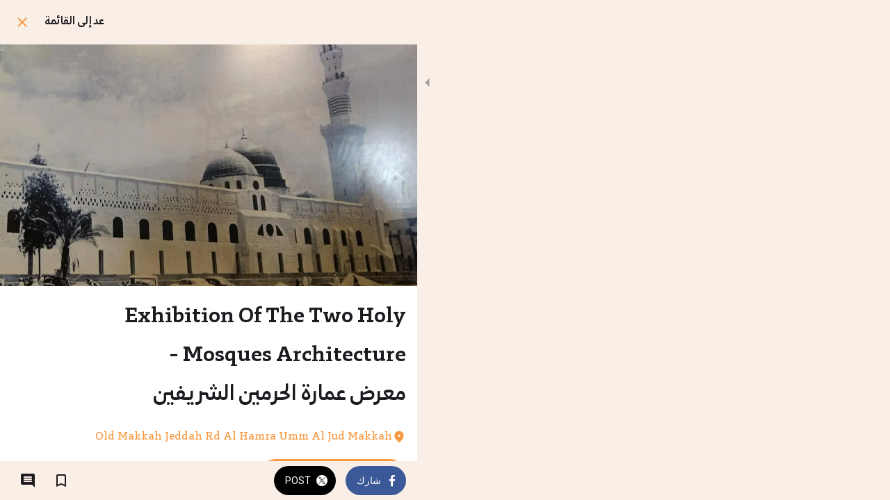

--- FILE ---
content_type: text/html; charset=utf-8
request_url: https://m.saudi-guide.com/makkah-region/i/60120806/exhibition-two-holy-mosques-architecture-maard-aamar-alhrmyn-alshryfyn
body_size: 65097
content:
<!DOCTYPE html><html style="--visible-tabbar-height:0px;--visible-safe-area-inset-bottom:env(safe-area-inset-bottom);--visible-safe-header-inset-bottom:0px;--visible-footer-elements-spacing:12px;--visible-toolbar-down-height:var(--toolbar-down-height);" data-beasties-container lang="ar"><head>
    <base href="/">
    <title>Exhibition Of The Two Holy Mosques Architecture - معرض عمارة الحرمين الشريفين</title>
    <meta http-equiv="X-UA-Compatible" content="IE=edge">
    <meta http-equiv="Content-Type" content="text/html; Charset=UTF-8">
    <meta name="viewport" content="width=device-width, initial-scale=1.0, viewport-fit=cover">
    <meta name="msapplication-tap-highlight" content="no">
    <meta name="mobile-web-app-capable" content="yes">
    <link rel="manifest" href="/front-assets/manifest.json">
    <link rel="preconnect" href="https://back.ww-cdn.com/">
    <link rel="preconnect" href="https://back.ww-cdn.com/" crossorigin>
    <link rel="preload" href="/apiv4/getSettings?platform=webapp" crossorigin as="fetch">
    <link rel="preload" href="/apiv3/getLanguage" crossorigin as="fetch">
    <script>window.gb = {storage: {}, user: {}, request: {}, membership: {}};</script>

    <style type="text/css">
        @font-face {font-family: "Roboto";font-display: swap;src: url("https://back.ww-cdn.com/assets/fonts/Roboto-Regular.woff2") format("woff2"), url("https://back.ww-cdn.com/assets/fonts/Roboto-Regular.ttf") format("truetype");}
        @font-face {font-family: "Material Icons";font-style: normal;font-weight: 400;src: url("https://back.ww-cdn.com/assets/fonts/MaterialIcons-Regular.woff2") format("woff2"), url("https://back.ww-cdn.com/assets/fonts/MaterialIcons-Regular.ttf") format("truetype");}
        .material-icons {font-family: 'Material Icons';font-weight: normal;font-style: normal;font-size: 24px;line-height: 1;letter-spacing: normal;text-transform: none;display: inline-block;white-space: nowrap;word-wrap: normal;direction: ltr;-webkit-font-feature-settings: 'liga';-webkit-font-smoothing: antialiased;}
    </style>
<style>html{line-height:1.15;-webkit-text-size-adjust:100%}body{margin:0}h1{font-size:2em;margin:.67em 0}a{background-color:transparent}img{border-style:none}button{font-family:inherit;font-size:100%;line-height:1.15;margin:0}button{overflow:visible}button{text-transform:none}button{-webkit-appearance:button}button::-moz-focus-inner{border-style:none;padding:0}button:-moz-focusring{outline:1px dotted ButtonText}a{text-decoration:none}html{line-height:1.5;font-family:Roboto,sans-serif;font-weight:400;color:#000000de}@media only screen and (min-width: 0){html{font-size:14px}}@media only screen and (min-width: 1280px){html{font-size:14.5px}}@media only screen and (min-width: 1440px){html{font-size:15px}}h1,h3{font-weight:400;line-height:1.1}h1{font-size:4.2rem;line-height:110%;margin:2.1rem 0 1.68rem}h3{font-size:2.92rem;line-height:110%;margin:1.46rem 0 1.168rem}i{line-height:inherit}html{--mat-ripple-color: rgba(0, 0, 0, .1)}html{--mat-option-selected-state-label-text-color: #3f51b5;--mat-option-label-text-color: rgba(0, 0, 0, .87);--mat-option-hover-state-layer-color: rgba(0, 0, 0, .04);--mat-option-focus-state-layer-color: rgba(0, 0, 0, .04);--mat-option-selected-state-layer-color: rgba(0, 0, 0, .04)}.mat-accent{--mat-option-selected-state-label-text-color: #ff4081;--mat-option-label-text-color: rgba(0, 0, 0, .87);--mat-option-hover-state-layer-color: rgba(0, 0, 0, .04);--mat-option-focus-state-layer-color: rgba(0, 0, 0, .04);--mat-option-selected-state-layer-color: rgba(0, 0, 0, .04)}html{--mat-optgroup-label-text-color: rgba(0, 0, 0, .87)}html{--mat-full-pseudo-checkbox-selected-icon-color: #ff4081;--mat-full-pseudo-checkbox-selected-checkmark-color: #fafafa;--mat-full-pseudo-checkbox-unselected-icon-color: rgba(0, 0, 0, .54);--mat-full-pseudo-checkbox-disabled-selected-checkmark-color: #fafafa;--mat-full-pseudo-checkbox-disabled-unselected-icon-color: #b0b0b0;--mat-full-pseudo-checkbox-disabled-selected-icon-color: #b0b0b0}html{--mat-minimal-pseudo-checkbox-selected-checkmark-color: #ff4081;--mat-minimal-pseudo-checkbox-disabled-selected-checkmark-color: #b0b0b0}.mat-accent{--mat-full-pseudo-checkbox-selected-icon-color: #ff4081;--mat-full-pseudo-checkbox-selected-checkmark-color: #fafafa;--mat-full-pseudo-checkbox-unselected-icon-color: rgba(0, 0, 0, .54);--mat-full-pseudo-checkbox-disabled-selected-checkmark-color: #fafafa;--mat-full-pseudo-checkbox-disabled-unselected-icon-color: #b0b0b0;--mat-full-pseudo-checkbox-disabled-selected-icon-color: #b0b0b0}.mat-accent{--mat-minimal-pseudo-checkbox-selected-checkmark-color: #ff4081;--mat-minimal-pseudo-checkbox-disabled-selected-checkmark-color: #b0b0b0}html{--mat-app-background-color: #fafafa;--mat-app-text-color: rgba(0, 0, 0, .87);--mat-app-elevation-shadow-level-0: 0px 0px 0px 0px rgba(0, 0, 0, .2), 0px 0px 0px 0px rgba(0, 0, 0, .14), 0px 0px 0px 0px rgba(0, 0, 0, .12);--mat-app-elevation-shadow-level-1: 0px 2px 1px -1px rgba(0, 0, 0, .2), 0px 1px 1px 0px rgba(0, 0, 0, .14), 0px 1px 3px 0px rgba(0, 0, 0, .12);--mat-app-elevation-shadow-level-2: 0px 3px 1px -2px rgba(0, 0, 0, .2), 0px 2px 2px 0px rgba(0, 0, 0, .14), 0px 1px 5px 0px rgba(0, 0, 0, .12);--mat-app-elevation-shadow-level-3: 0px 3px 3px -2px rgba(0, 0, 0, .2), 0px 3px 4px 0px rgba(0, 0, 0, .14), 0px 1px 8px 0px rgba(0, 0, 0, .12);--mat-app-elevation-shadow-level-4: 0px 2px 4px -1px rgba(0, 0, 0, .2), 0px 4px 5px 0px rgba(0, 0, 0, .14), 0px 1px 10px 0px rgba(0, 0, 0, .12);--mat-app-elevation-shadow-level-5: 0px 3px 5px -1px rgba(0, 0, 0, .2), 0px 5px 8px 0px rgba(0, 0, 0, .14), 0px 1px 14px 0px rgba(0, 0, 0, .12);--mat-app-elevation-shadow-level-6: 0px 3px 5px -1px rgba(0, 0, 0, .2), 0px 6px 10px 0px rgba(0, 0, 0, .14), 0px 1px 18px 0px rgba(0, 0, 0, .12);--mat-app-elevation-shadow-level-7: 0px 4px 5px -2px rgba(0, 0, 0, .2), 0px 7px 10px 1px rgba(0, 0, 0, .14), 0px 2px 16px 1px rgba(0, 0, 0, .12);--mat-app-elevation-shadow-level-8: 0px 5px 5px -3px rgba(0, 0, 0, .2), 0px 8px 10px 1px rgba(0, 0, 0, .14), 0px 3px 14px 2px rgba(0, 0, 0, .12);--mat-app-elevation-shadow-level-9: 0px 5px 6px -3px rgba(0, 0, 0, .2), 0px 9px 12px 1px rgba(0, 0, 0, .14), 0px 3px 16px 2px rgba(0, 0, 0, .12);--mat-app-elevation-shadow-level-10: 0px 6px 6px -3px rgba(0, 0, 0, .2), 0px 10px 14px 1px rgba(0, 0, 0, .14), 0px 4px 18px 3px rgba(0, 0, 0, .12);--mat-app-elevation-shadow-level-11: 0px 6px 7px -4px rgba(0, 0, 0, .2), 0px 11px 15px 1px rgba(0, 0, 0, .14), 0px 4px 20px 3px rgba(0, 0, 0, .12);--mat-app-elevation-shadow-level-12: 0px 7px 8px -4px rgba(0, 0, 0, .2), 0px 12px 17px 2px rgba(0, 0, 0, .14), 0px 5px 22px 4px rgba(0, 0, 0, .12);--mat-app-elevation-shadow-level-13: 0px 7px 8px -4px rgba(0, 0, 0, .2), 0px 13px 19px 2px rgba(0, 0, 0, .14), 0px 5px 24px 4px rgba(0, 0, 0, .12);--mat-app-elevation-shadow-level-14: 0px 7px 9px -4px rgba(0, 0, 0, .2), 0px 14px 21px 2px rgba(0, 0, 0, .14), 0px 5px 26px 4px rgba(0, 0, 0, .12);--mat-app-elevation-shadow-level-15: 0px 8px 9px -5px rgba(0, 0, 0, .2), 0px 15px 22px 2px rgba(0, 0, 0, .14), 0px 6px 28px 5px rgba(0, 0, 0, .12);--mat-app-elevation-shadow-level-16: 0px 8px 10px -5px rgba(0, 0, 0, .2), 0px 16px 24px 2px rgba(0, 0, 0, .14), 0px 6px 30px 5px rgba(0, 0, 0, .12);--mat-app-elevation-shadow-level-17: 0px 8px 11px -5px rgba(0, 0, 0, .2), 0px 17px 26px 2px rgba(0, 0, 0, .14), 0px 6px 32px 5px rgba(0, 0, 0, .12);--mat-app-elevation-shadow-level-18: 0px 9px 11px -5px rgba(0, 0, 0, .2), 0px 18px 28px 2px rgba(0, 0, 0, .14), 0px 7px 34px 6px rgba(0, 0, 0, .12);--mat-app-elevation-shadow-level-19: 0px 9px 12px -6px rgba(0, 0, 0, .2), 0px 19px 29px 2px rgba(0, 0, 0, .14), 0px 7px 36px 6px rgba(0, 0, 0, .12);--mat-app-elevation-shadow-level-20: 0px 10px 13px -6px rgba(0, 0, 0, .2), 0px 20px 31px 3px rgba(0, 0, 0, .14), 0px 8px 38px 7px rgba(0, 0, 0, .12);--mat-app-elevation-shadow-level-21: 0px 10px 13px -6px rgba(0, 0, 0, .2), 0px 21px 33px 3px rgba(0, 0, 0, .14), 0px 8px 40px 7px rgba(0, 0, 0, .12);--mat-app-elevation-shadow-level-22: 0px 10px 14px -6px rgba(0, 0, 0, .2), 0px 22px 35px 3px rgba(0, 0, 0, .14), 0px 8px 42px 7px rgba(0, 0, 0, .12);--mat-app-elevation-shadow-level-23: 0px 11px 14px -7px rgba(0, 0, 0, .2), 0px 23px 36px 3px rgba(0, 0, 0, .14), 0px 9px 44px 8px rgba(0, 0, 0, .12);--mat-app-elevation-shadow-level-24: 0px 11px 15px -7px rgba(0, 0, 0, .2), 0px 24px 38px 3px rgba(0, 0, 0, .14), 0px 9px 46px 8px rgba(0, 0, 0, .12)}html{--mat-option-label-text-font: Roboto, sans-serif;--mat-option-label-text-line-height: 24px;--mat-option-label-text-size: 16px;--mat-option-label-text-tracking: .03125em;--mat-option-label-text-weight: 400}html{--mat-optgroup-label-text-font: Roboto, sans-serif;--mat-optgroup-label-text-line-height: 24px;--mat-optgroup-label-text-size: 16px;--mat-optgroup-label-text-tracking: .03125em;--mat-optgroup-label-text-weight: 400}html{--mat-autocomplete-container-shape: 4px;--mat-autocomplete-container-elevation-shadow: 0px 5px 5px -3px rgba(0, 0, 0, .2), 0px 8px 10px 1px rgba(0, 0, 0, .14), 0px 3px 14px 2px rgba(0, 0, 0, .12)}html{--mat-autocomplete-background-color: white}html{--mdc-text-button-container-shape: 4px;--mdc-text-button-keep-touch-target: false}html{--mdc-filled-button-container-shape: 4px;--mdc-filled-button-keep-touch-target: false}html{--mdc-protected-button-container-shape: 4px;--mdc-protected-button-container-elevation-shadow: 0px 3px 1px -2px rgba(0, 0, 0, .2), 0px 2px 2px 0px rgba(0, 0, 0, .14), 0px 1px 5px 0px rgba(0, 0, 0, .12);--mdc-protected-button-disabled-container-elevation-shadow: 0px 0px 0px 0px rgba(0, 0, 0, .2), 0px 0px 0px 0px rgba(0, 0, 0, .14), 0px 0px 0px 0px rgba(0, 0, 0, .12);--mdc-protected-button-focus-container-elevation-shadow: 0px 2px 4px -1px rgba(0, 0, 0, .2), 0px 4px 5px 0px rgba(0, 0, 0, .14), 0px 1px 10px 0px rgba(0, 0, 0, .12);--mdc-protected-button-hover-container-elevation-shadow: 0px 2px 4px -1px rgba(0, 0, 0, .2), 0px 4px 5px 0px rgba(0, 0, 0, .14), 0px 1px 10px 0px rgba(0, 0, 0, .12);--mdc-protected-button-pressed-container-elevation-shadow: 0px 5px 5px -3px rgba(0, 0, 0, .2), 0px 8px 10px 1px rgba(0, 0, 0, .14), 0px 3px 14px 2px rgba(0, 0, 0, .12)}html{--mdc-outlined-button-keep-touch-target: false;--mdc-outlined-button-outline-width: 1px;--mdc-outlined-button-container-shape: 4px}html{--mat-text-button-horizontal-padding: 8px;--mat-text-button-with-icon-horizontal-padding: 8px;--mat-text-button-icon-spacing: 8px;--mat-text-button-icon-offset: 0}html{--mat-filled-button-horizontal-padding: 16px;--mat-filled-button-icon-spacing: 8px;--mat-filled-button-icon-offset: -4px}html{--mat-protected-button-horizontal-padding: 16px;--mat-protected-button-icon-spacing: 8px;--mat-protected-button-icon-offset: -4px}html{--mat-outlined-button-horizontal-padding: 15px;--mat-outlined-button-icon-spacing: 8px;--mat-outlined-button-icon-offset: -4px}html{--mdc-text-button-label-text-color: black;--mdc-text-button-disabled-label-text-color: rgba(0, 0, 0, .38)}html{--mat-text-button-state-layer-color: black;--mat-text-button-disabled-state-layer-color: black;--mat-text-button-ripple-color: rgba(0, 0, 0, .1);--mat-text-button-hover-state-layer-opacity: .04;--mat-text-button-focus-state-layer-opacity: .12;--mat-text-button-pressed-state-layer-opacity: .12}html{--mdc-filled-button-container-color: white;--mdc-filled-button-label-text-color: black;--mdc-filled-button-disabled-container-color: rgba(0, 0, 0, .12);--mdc-filled-button-disabled-label-text-color: rgba(0, 0, 0, .38)}html{--mat-filled-button-state-layer-color: black;--mat-filled-button-disabled-state-layer-color: black;--mat-filled-button-ripple-color: rgba(0, 0, 0, .1);--mat-filled-button-hover-state-layer-opacity: .04;--mat-filled-button-focus-state-layer-opacity: .12;--mat-filled-button-pressed-state-layer-opacity: .12}html{--mdc-protected-button-container-color: white;--mdc-protected-button-label-text-color: black;--mdc-protected-button-disabled-container-color: rgba(0, 0, 0, .12);--mdc-protected-button-disabled-label-text-color: rgba(0, 0, 0, .38)}html{--mat-protected-button-state-layer-color: black;--mat-protected-button-disabled-state-layer-color: black;--mat-protected-button-ripple-color: rgba(0, 0, 0, .1);--mat-protected-button-hover-state-layer-opacity: .04;--mat-protected-button-focus-state-layer-opacity: .12;--mat-protected-button-pressed-state-layer-opacity: .12}html{--mdc-outlined-button-disabled-outline-color: rgba(0, 0, 0, .12);--mdc-outlined-button-disabled-label-text-color: rgba(0, 0, 0, .38);--mdc-outlined-button-label-text-color: black;--mdc-outlined-button-outline-color: rgba(0, 0, 0, .12)}html{--mat-outlined-button-state-layer-color: black;--mat-outlined-button-disabled-state-layer-color: black;--mat-outlined-button-ripple-color: rgba(0, 0, 0, .1);--mat-outlined-button-hover-state-layer-opacity: .04;--mat-outlined-button-focus-state-layer-opacity: .12;--mat-outlined-button-pressed-state-layer-opacity: .12}html{--mdc-text-button-container-height: 36px}html{--mdc-filled-button-container-height: 36px}html{--mdc-protected-button-container-height: 36px}html{--mdc-outlined-button-container-height: 36px}html{--mat-text-button-touch-target-display: block}html{--mat-filled-button-touch-target-display: block}html{--mat-protected-button-touch-target-display: block}html{--mat-outlined-button-touch-target-display: block}html{--mdc-text-button-label-text-font: Roboto, sans-serif;--mdc-text-button-label-text-size: 14px;--mdc-text-button-label-text-tracking: .0892857143em;--mdc-text-button-label-text-weight: 500;--mdc-text-button-label-text-transform: none}html{--mdc-filled-button-label-text-font: Roboto, sans-serif;--mdc-filled-button-label-text-size: 14px;--mdc-filled-button-label-text-tracking: .0892857143em;--mdc-filled-button-label-text-weight: 500;--mdc-filled-button-label-text-transform: none}html{--mdc-protected-button-label-text-font: Roboto, sans-serif;--mdc-protected-button-label-text-size: 14px;--mdc-protected-button-label-text-tracking: .0892857143em;--mdc-protected-button-label-text-weight: 500;--mdc-protected-button-label-text-transform: none}html{--mdc-outlined-button-label-text-font: Roboto, sans-serif;--mdc-outlined-button-label-text-size: 14px;--mdc-outlined-button-label-text-tracking: .0892857143em;--mdc-outlined-button-label-text-weight: 500;--mdc-outlined-button-label-text-transform: none}html{--mdc-checkbox-disabled-selected-checkmark-color: #fff;--mdc-checkbox-selected-focus-state-layer-opacity: .16;--mdc-checkbox-selected-hover-state-layer-opacity: .04;--mdc-checkbox-selected-pressed-state-layer-opacity: .16;--mdc-checkbox-unselected-focus-state-layer-opacity: .16;--mdc-checkbox-unselected-hover-state-layer-opacity: .04;--mdc-checkbox-unselected-pressed-state-layer-opacity: .16}html{--mdc-checkbox-disabled-selected-icon-color: rgba(0, 0, 0, .38);--mdc-checkbox-disabled-unselected-icon-color: rgba(0, 0, 0, .38);--mdc-checkbox-selected-checkmark-color: white;--mdc-checkbox-selected-focus-icon-color: #ff4081;--mdc-checkbox-selected-hover-icon-color: #ff4081;--mdc-checkbox-selected-icon-color: #ff4081;--mdc-checkbox-selected-pressed-icon-color: #ff4081;--mdc-checkbox-unselected-focus-icon-color: #212121;--mdc-checkbox-unselected-hover-icon-color: #212121;--mdc-checkbox-unselected-icon-color: rgba(0, 0, 0, .54);--mdc-checkbox-selected-focus-state-layer-color: #ff4081;--mdc-checkbox-selected-hover-state-layer-color: #ff4081;--mdc-checkbox-selected-pressed-state-layer-color: #ff4081;--mdc-checkbox-unselected-focus-state-layer-color: black;--mdc-checkbox-unselected-hover-state-layer-color: black;--mdc-checkbox-unselected-pressed-state-layer-color: black}html{--mat-checkbox-disabled-label-color: rgba(0, 0, 0, .38);--mat-checkbox-label-text-color: rgba(0, 0, 0, .87)}html{--mdc-checkbox-state-layer-size: 40px}html{--mat-checkbox-touch-target-display: block}html{--mat-checkbox-label-text-font: Roboto, sans-serif;--mat-checkbox-label-text-line-height: 20px;--mat-checkbox-label-text-size: 14px;--mat-checkbox-label-text-tracking: .0178571429em;--mat-checkbox-label-text-weight: 400}html{--mat-datepicker-calendar-container-shape: 4px;--mat-datepicker-calendar-container-touch-shape: 4px;--mat-datepicker-calendar-container-elevation-shadow: 0px 2px 4px -1px rgba(0, 0, 0, .2), 0px 4px 5px 0px rgba(0, 0, 0, .14), 0px 1px 10px 0px rgba(0, 0, 0, .12);--mat-datepicker-calendar-container-touch-elevation-shadow: 0px 11px 15px -7px rgba(0, 0, 0, .2), 0px 24px 38px 3px rgba(0, 0, 0, .14), 0px 9px 46px 8px rgba(0, 0, 0, .12)}html{--mat-datepicker-calendar-date-selected-state-text-color: white;--mat-datepicker-calendar-date-selected-state-background-color: #3f51b5;--mat-datepicker-calendar-date-selected-disabled-state-background-color: rgba(63, 81, 181, .4);--mat-datepicker-calendar-date-today-selected-state-outline-color: white;--mat-datepicker-calendar-date-focus-state-background-color: rgba(63, 81, 181, .3);--mat-datepicker-calendar-date-hover-state-background-color: rgba(63, 81, 181, .3);--mat-datepicker-toggle-active-state-icon-color: #3f51b5;--mat-datepicker-calendar-date-in-range-state-background-color: rgba(63, 81, 181, .2);--mat-datepicker-calendar-date-in-comparison-range-state-background-color: rgba(249, 171, 0, .2);--mat-datepicker-calendar-date-in-overlap-range-state-background-color: #a8dab5;--mat-datepicker-calendar-date-in-overlap-range-selected-state-background-color: rgb(69.5241935484, 163.4758064516, 93.9516129032);--mat-datepicker-toggle-icon-color: rgba(0, 0, 0, .54);--mat-datepicker-calendar-body-label-text-color: rgba(0, 0, 0, .54);--mat-datepicker-calendar-period-button-text-color: black;--mat-datepicker-calendar-period-button-icon-color: rgba(0, 0, 0, .54);--mat-datepicker-calendar-navigation-button-icon-color: rgba(0, 0, 0, .54);--mat-datepicker-calendar-header-divider-color: rgba(0, 0, 0, .12);--mat-datepicker-calendar-header-text-color: rgba(0, 0, 0, .54);--mat-datepicker-calendar-date-today-outline-color: rgba(0, 0, 0, .38);--mat-datepicker-calendar-date-today-disabled-state-outline-color: rgba(0, 0, 0, .18);--mat-datepicker-calendar-date-text-color: rgba(0, 0, 0, .87);--mat-datepicker-calendar-date-outline-color: transparent;--mat-datepicker-calendar-date-disabled-state-text-color: rgba(0, 0, 0, .38);--mat-datepicker-calendar-date-preview-state-outline-color: rgba(0, 0, 0, .24);--mat-datepicker-range-input-separator-color: rgba(0, 0, 0, .87);--mat-datepicker-range-input-disabled-state-separator-color: rgba(0, 0, 0, .38);--mat-datepicker-range-input-disabled-state-text-color: rgba(0, 0, 0, .38);--mat-datepicker-calendar-container-background-color: white;--mat-datepicker-calendar-container-text-color: rgba(0, 0, 0, .87)}html{--mat-datepicker-calendar-text-font: Roboto, sans-serif;--mat-datepicker-calendar-text-size: 13px;--mat-datepicker-calendar-body-label-text-size: 14px;--mat-datepicker-calendar-body-label-text-weight: 500;--mat-datepicker-calendar-period-button-text-size: 14px;--mat-datepicker-calendar-period-button-text-weight: 500;--mat-datepicker-calendar-header-text-size: 11px;--mat-datepicker-calendar-header-text-weight: 400}html{--mdc-dialog-container-shape: 4px}html{--mat-dialog-container-elevation-shadow: 0px 11px 15px -7px rgba(0, 0, 0, .2), 0px 24px 38px 3px rgba(0, 0, 0, .14), 0px 9px 46px 8px rgba(0, 0, 0, .12);--mat-dialog-container-max-width: 80vw;--mat-dialog-container-small-max-width: 80vw;--mat-dialog-container-min-width: 0;--mat-dialog-actions-alignment: start;--mat-dialog-actions-padding: 8px;--mat-dialog-content-padding: 20px 24px;--mat-dialog-with-actions-content-padding: 20px 24px;--mat-dialog-headline-padding: 0 24px 9px}html{--mdc-dialog-container-color: white;--mdc-dialog-subhead-color: rgba(0, 0, 0, .87);--mdc-dialog-supporting-text-color: rgba(0, 0, 0, .6)}html{--mdc-dialog-subhead-font: Roboto, sans-serif;--mdc-dialog-subhead-line-height: 32px;--mdc-dialog-subhead-size: 20px;--mdc-dialog-subhead-weight: 500;--mdc-dialog-subhead-tracking: .0125em;--mdc-dialog-supporting-text-font: Roboto, sans-serif;--mdc-dialog-supporting-text-line-height: 24px;--mdc-dialog-supporting-text-size: 16px;--mdc-dialog-supporting-text-weight: 400;--mdc-dialog-supporting-text-tracking: .03125em}html{--mdc-filled-text-field-active-indicator-height: 1px;--mdc-filled-text-field-focus-active-indicator-height: 2px;--mdc-filled-text-field-container-shape: 4px}html{--mdc-outlined-text-field-outline-width: 1px;--mdc-outlined-text-field-focus-outline-width: 2px;--mdc-outlined-text-field-container-shape: 4px}html{--mdc-filled-text-field-caret-color: #3f51b5;--mdc-filled-text-field-focus-active-indicator-color: #3f51b5;--mdc-filled-text-field-focus-label-text-color: rgba(63, 81, 181, .87);--mdc-filled-text-field-container-color: rgb(244.8, 244.8, 244.8);--mdc-filled-text-field-disabled-container-color: rgb(249.9, 249.9, 249.9);--mdc-filled-text-field-label-text-color: rgba(0, 0, 0, .6);--mdc-filled-text-field-hover-label-text-color: rgba(0, 0, 0, .6);--mdc-filled-text-field-disabled-label-text-color: rgba(0, 0, 0, .38);--mdc-filled-text-field-input-text-color: rgba(0, 0, 0, .87);--mdc-filled-text-field-disabled-input-text-color: rgba(0, 0, 0, .38);--mdc-filled-text-field-input-text-placeholder-color: rgba(0, 0, 0, .6);--mdc-filled-text-field-error-hover-label-text-color: #f44336;--mdc-filled-text-field-error-focus-label-text-color: #f44336;--mdc-filled-text-field-error-label-text-color: #f44336;--mdc-filled-text-field-error-caret-color: #f44336;--mdc-filled-text-field-active-indicator-color: rgba(0, 0, 0, .42);--mdc-filled-text-field-disabled-active-indicator-color: rgba(0, 0, 0, .06);--mdc-filled-text-field-hover-active-indicator-color: rgba(0, 0, 0, .87);--mdc-filled-text-field-error-active-indicator-color: #f44336;--mdc-filled-text-field-error-focus-active-indicator-color: #f44336;--mdc-filled-text-field-error-hover-active-indicator-color: #f44336}html{--mdc-outlined-text-field-caret-color: #3f51b5;--mdc-outlined-text-field-focus-outline-color: #3f51b5;--mdc-outlined-text-field-focus-label-text-color: rgba(63, 81, 181, .87);--mdc-outlined-text-field-label-text-color: rgba(0, 0, 0, .6);--mdc-outlined-text-field-hover-label-text-color: rgba(0, 0, 0, .6);--mdc-outlined-text-field-disabled-label-text-color: rgba(0, 0, 0, .38);--mdc-outlined-text-field-input-text-color: rgba(0, 0, 0, .87);--mdc-outlined-text-field-disabled-input-text-color: rgba(0, 0, 0, .38);--mdc-outlined-text-field-input-text-placeholder-color: rgba(0, 0, 0, .6);--mdc-outlined-text-field-error-caret-color: #f44336;--mdc-outlined-text-field-error-focus-label-text-color: #f44336;--mdc-outlined-text-field-error-label-text-color: #f44336;--mdc-outlined-text-field-error-hover-label-text-color: #f44336;--mdc-outlined-text-field-outline-color: rgba(0, 0, 0, .38);--mdc-outlined-text-field-disabled-outline-color: rgba(0, 0, 0, .06);--mdc-outlined-text-field-hover-outline-color: rgba(0, 0, 0, .87);--mdc-outlined-text-field-error-focus-outline-color: #f44336;--mdc-outlined-text-field-error-hover-outline-color: #f44336;--mdc-outlined-text-field-error-outline-color: #f44336}html{--mat-form-field-focus-select-arrow-color: rgba(63, 81, 181, .87);--mat-form-field-disabled-input-text-placeholder-color: rgba(0, 0, 0, .38);--mat-form-field-state-layer-color: rgba(0, 0, 0, .87);--mat-form-field-error-text-color: #f44336;--mat-form-field-select-option-text-color: inherit;--mat-form-field-select-disabled-option-text-color: GrayText;--mat-form-field-leading-icon-color: unset;--mat-form-field-disabled-leading-icon-color: unset;--mat-form-field-trailing-icon-color: unset;--mat-form-field-disabled-trailing-icon-color: unset;--mat-form-field-error-focus-trailing-icon-color: unset;--mat-form-field-error-hover-trailing-icon-color: unset;--mat-form-field-error-trailing-icon-color: unset;--mat-form-field-enabled-select-arrow-color: rgba(0, 0, 0, .54);--mat-form-field-disabled-select-arrow-color: rgba(0, 0, 0, .38);--mat-form-field-hover-state-layer-opacity: .04;--mat-form-field-focus-state-layer-opacity: .08}html{--mat-form-field-container-height: 56px;--mat-form-field-filled-label-display: block;--mat-form-field-container-vertical-padding: 16px;--mat-form-field-filled-with-label-container-padding-top: 24px;--mat-form-field-filled-with-label-container-padding-bottom: 8px}html{--mdc-filled-text-field-label-text-font: Roboto, sans-serif;--mdc-filled-text-field-label-text-size: 16px;--mdc-filled-text-field-label-text-tracking: .03125em;--mdc-filled-text-field-label-text-weight: 400}html{--mdc-outlined-text-field-label-text-font: Roboto, sans-serif;--mdc-outlined-text-field-label-text-size: 16px;--mdc-outlined-text-field-label-text-tracking: .03125em;--mdc-outlined-text-field-label-text-weight: 400}html{--mat-form-field-container-text-font: Roboto, sans-serif;--mat-form-field-container-text-line-height: 24px;--mat-form-field-container-text-size: 16px;--mat-form-field-container-text-tracking: .03125em;--mat-form-field-container-text-weight: 400;--mat-form-field-outlined-label-text-populated-size: 16px;--mat-form-field-subscript-text-font: Roboto, sans-serif;--mat-form-field-subscript-text-line-height: 20px;--mat-form-field-subscript-text-size: 12px;--mat-form-field-subscript-text-tracking: .0333333333em;--mat-form-field-subscript-text-weight: 400}html{--mat-grid-list-tile-header-primary-text-size: 14px;--mat-grid-list-tile-header-secondary-text-size: 12px;--mat-grid-list-tile-footer-primary-text-size: 14px;--mat-grid-list-tile-footer-secondary-text-size: 12px}html{--mat-menu-container-shape: 4px;--mat-menu-divider-bottom-spacing: 0;--mat-menu-divider-top-spacing: 0;--mat-menu-item-spacing: 16px;--mat-menu-item-icon-size: 24px;--mat-menu-item-leading-spacing: 16px;--mat-menu-item-trailing-spacing: 16px;--mat-menu-item-with-icon-leading-spacing: 16px;--mat-menu-item-with-icon-trailing-spacing: 16px;--mat-menu-container-elevation-shadow: 0px 5px 5px -3px rgba(0, 0, 0, .2), 0px 8px 10px 1px rgba(0, 0, 0, .14), 0px 3px 14px 2px rgba(0, 0, 0, .12)}html{--mat-menu-item-label-text-color: rgba(0, 0, 0, .87);--mat-menu-item-icon-color: rgba(0, 0, 0, .87);--mat-menu-item-hover-state-layer-color: rgba(0, 0, 0, .04);--mat-menu-item-focus-state-layer-color: rgba(0, 0, 0, .04);--mat-menu-container-color: white;--mat-menu-divider-color: rgba(0, 0, 0, .12)}html{--mat-menu-item-label-text-font: Roboto, sans-serif;--mat-menu-item-label-text-size: 16px;--mat-menu-item-label-text-tracking: .03125em;--mat-menu-item-label-text-line-height: 24px;--mat-menu-item-label-text-weight: 400}html{--mat-select-container-elevation-shadow: 0px 5px 5px -3px rgba(0, 0, 0, .2), 0px 8px 10px 1px rgba(0, 0, 0, .14), 0px 3px 14px 2px rgba(0, 0, 0, .12)}html{--mat-select-panel-background-color: white;--mat-select-enabled-trigger-text-color: rgba(0, 0, 0, .87);--mat-select-disabled-trigger-text-color: rgba(0, 0, 0, .38);--mat-select-placeholder-text-color: rgba(0, 0, 0, .6);--mat-select-enabled-arrow-color: rgba(0, 0, 0, .54);--mat-select-disabled-arrow-color: rgba(0, 0, 0, .38);--mat-select-focused-arrow-color: rgba(63, 81, 181, .87);--mat-select-invalid-arrow-color: rgba(244, 67, 54, .87)}html{--mat-select-arrow-transform: translateY(-8px)}html{--mat-select-trigger-text-font: Roboto, sans-serif;--mat-select-trigger-text-line-height: 24px;--mat-select-trigger-text-size: 16px;--mat-select-trigger-text-tracking: .03125em;--mat-select-trigger-text-weight: 400}html{--mat-sidenav-container-shape: 0;--mat-sidenav-container-elevation-shadow: 0px 8px 10px -5px rgba(0, 0, 0, .2), 0px 16px 24px 2px rgba(0, 0, 0, .14), 0px 6px 30px 5px rgba(0, 0, 0, .12);--mat-sidenav-container-width: auto}html{--mat-sidenav-container-divider-color: rgba(0, 0, 0, .12);--mat-sidenav-container-background-color: white;--mat-sidenav-container-text-color: rgba(0, 0, 0, .87);--mat-sidenav-content-background-color: #fafafa;--mat-sidenav-content-text-color: rgba(0, 0, 0, .87);--mat-sidenav-scrim-color: rgba(0, 0, 0, .6)}html{--mdc-slider-active-track-height: 6px;--mdc-slider-active-track-shape: 9999px;--mdc-slider-handle-height: 20px;--mdc-slider-handle-shape: 50%;--mdc-slider-handle-width: 20px;--mdc-slider-inactive-track-height: 4px;--mdc-slider-inactive-track-shape: 9999px;--mdc-slider-with-overlap-handle-outline-width: 1px;--mdc-slider-with-tick-marks-active-container-opacity: .6;--mdc-slider-with-tick-marks-container-shape: 50%;--mdc-slider-with-tick-marks-container-size: 2px;--mdc-slider-with-tick-marks-inactive-container-opacity: .6;--mdc-slider-handle-elevation: 0px 2px 1px -1px rgba(0, 0, 0, .2), 0px 1px 1px 0px rgba(0, 0, 0, .14), 0px 1px 3px 0px rgba(0, 0, 0, .12)}html{--mat-slider-value-indicator-width: auto;--mat-slider-value-indicator-height: 32px;--mat-slider-value-indicator-caret-display: block;--mat-slider-value-indicator-border-radius: 4px;--mat-slider-value-indicator-padding: 0 12px;--mat-slider-value-indicator-text-transform: none;--mat-slider-value-indicator-container-transform: translateX(-50%)}html{--mdc-slider-handle-color: #3f51b5;--mdc-slider-focus-handle-color: #3f51b5;--mdc-slider-hover-handle-color: #3f51b5;--mdc-slider-active-track-color: #3f51b5;--mdc-slider-inactive-track-color: #3f51b5;--mdc-slider-with-tick-marks-inactive-container-color: #3f51b5;--mdc-slider-with-tick-marks-active-container-color: white;--mdc-slider-disabled-active-track-color: #000;--mdc-slider-disabled-handle-color: #000;--mdc-slider-disabled-inactive-track-color: #000;--mdc-slider-label-container-color: #000;--mdc-slider-label-label-text-color: #fff;--mdc-slider-with-overlap-handle-outline-color: #fff;--mdc-slider-with-tick-marks-disabled-container-color: #000}html{--mat-slider-ripple-color: #3f51b5;--mat-slider-hover-state-layer-color: rgba(63, 81, 181, .05);--mat-slider-focus-state-layer-color: rgba(63, 81, 181, .2);--mat-slider-value-indicator-opacity: .6}html .mat-accent{--mdc-slider-handle-color: #ff4081;--mdc-slider-focus-handle-color: #ff4081;--mdc-slider-hover-handle-color: #ff4081;--mdc-slider-active-track-color: #ff4081;--mdc-slider-inactive-track-color: #ff4081;--mdc-slider-with-tick-marks-inactive-container-color: #ff4081;--mdc-slider-with-tick-marks-active-container-color: white}html .mat-accent{--mat-slider-ripple-color: #ff4081;--mat-slider-hover-state-layer-color: rgba(255, 64, 129, .05);--mat-slider-focus-state-layer-color: rgba(255, 64, 129, .2)}html{--mdc-slider-label-label-text-font: Roboto, sans-serif;--mdc-slider-label-label-text-size: 14px;--mdc-slider-label-label-text-line-height: 22px;--mdc-slider-label-label-text-tracking: .0071428571em;--mdc-slider-label-label-text-weight: 500}html{--mdc-switch-disabled-selected-icon-opacity: .38;--mdc-switch-disabled-track-opacity: .12;--mdc-switch-disabled-unselected-icon-opacity: .38;--mdc-switch-handle-height: 20px;--mdc-switch-handle-shape: 10px;--mdc-switch-handle-width: 20px;--mdc-switch-selected-icon-size: 18px;--mdc-switch-track-height: 14px;--mdc-switch-track-shape: 7px;--mdc-switch-track-width: 36px;--mdc-switch-unselected-icon-size: 18px;--mdc-switch-selected-focus-state-layer-opacity: .12;--mdc-switch-selected-hover-state-layer-opacity: .04;--mdc-switch-selected-pressed-state-layer-opacity: .1;--mdc-switch-unselected-focus-state-layer-opacity: .12;--mdc-switch-unselected-hover-state-layer-opacity: .04;--mdc-switch-unselected-pressed-state-layer-opacity: .1}html{--mdc-switch-selected-focus-state-layer-color: #3949ab;--mdc-switch-selected-handle-color: #3949ab;--mdc-switch-selected-hover-state-layer-color: #3949ab;--mdc-switch-selected-pressed-state-layer-color: #3949ab;--mdc-switch-selected-focus-handle-color: #1a237e;--mdc-switch-selected-hover-handle-color: #1a237e;--mdc-switch-selected-pressed-handle-color: #1a237e;--mdc-switch-selected-focus-track-color: #7986cb;--mdc-switch-selected-hover-track-color: #7986cb;--mdc-switch-selected-pressed-track-color: #7986cb;--mdc-switch-selected-track-color: #7986cb;--mdc-switch-disabled-selected-handle-color: #424242;--mdc-switch-disabled-selected-icon-color: #fff;--mdc-switch-disabled-selected-track-color: #424242;--mdc-switch-disabled-unselected-handle-color: #424242;--mdc-switch-disabled-unselected-icon-color: #fff;--mdc-switch-disabled-unselected-track-color: #424242;--mdc-switch-handle-surface-color: #fff;--mdc-switch-selected-icon-color: #fff;--mdc-switch-unselected-focus-handle-color: #212121;--mdc-switch-unselected-focus-state-layer-color: #424242;--mdc-switch-unselected-focus-track-color: #e0e0e0;--mdc-switch-unselected-handle-color: #616161;--mdc-switch-unselected-hover-handle-color: #212121;--mdc-switch-unselected-hover-state-layer-color: #424242;--mdc-switch-unselected-hover-track-color: #e0e0e0;--mdc-switch-unselected-icon-color: #fff;--mdc-switch-unselected-pressed-handle-color: #212121;--mdc-switch-unselected-pressed-state-layer-color: #424242;--mdc-switch-unselected-pressed-track-color: #e0e0e0;--mdc-switch-unselected-track-color: #e0e0e0;--mdc-switch-handle-elevation-shadow: 0px 2px 1px -1px rgba(0, 0, 0, .2), 0px 1px 1px 0px rgba(0, 0, 0, .14), 0px 1px 3px 0px rgba(0, 0, 0, .12);--mdc-switch-disabled-handle-elevation-shadow: 0px 0px 0px 0px rgba(0, 0, 0, .2), 0px 0px 0px 0px rgba(0, 0, 0, .14), 0px 0px 0px 0px rgba(0, 0, 0, .12)}html{--mdc-switch-disabled-label-text-color: rgba(0, 0, 0, .38)}html{--mdc-switch-state-layer-size: 40px}html{--mdc-circular-progress-active-indicator-width: 4px;--mdc-circular-progress-size: 48px}html{--mdc-circular-progress-active-indicator-color: #3f51b5}html .mat-accent{--mdc-circular-progress-active-indicator-color: #ff4081}html{--mdc-snackbar-container-shape: 4px}html{--mdc-snackbar-container-color: #333333;--mdc-snackbar-supporting-text-color: rgba(255, 255, 255, .87)}html{--mat-snack-bar-button-color: #c5cae9}html{--mdc-snackbar-supporting-text-font: Roboto, sans-serif;--mdc-snackbar-supporting-text-line-height: 20px;--mdc-snackbar-supporting-text-size: 14px;--mdc-snackbar-supporting-text-weight: 400}html{--mat-toolbar-container-background-color: whitesmoke;--mat-toolbar-container-text-color: rgba(0, 0, 0, .87)}html{--mat-toolbar-standard-height: 64px;--mat-toolbar-mobile-height: 56px}html{--mat-toolbar-title-text-font: Roboto, sans-serif;--mat-toolbar-title-text-line-height: 32px;--mat-toolbar-title-text-size: 20px;--mat-toolbar-title-text-tracking: .0125em;--mat-toolbar-title-text-weight: 500}html{--mdc-plain-tooltip-container-shape: 4px;--mdc-plain-tooltip-supporting-text-line-height: 16px}html{--mdc-plain-tooltip-container-color: #616161;--mdc-plain-tooltip-supporting-text-color: #fff}html{--mdc-plain-tooltip-supporting-text-font: Roboto, sans-serif;--mdc-plain-tooltip-supporting-text-size: 12px;--mdc-plain-tooltip-supporting-text-weight: 400;--mdc-plain-tooltip-supporting-text-tracking: .0333333333em}html{--mat-bottom-sheet-container-shape: 4px}html{--mat-bottom-sheet-container-text-color: rgba(0, 0, 0, .87);--mat-bottom-sheet-container-background-color: white}html{--mat-bottom-sheet-container-text-font: Roboto, sans-serif;--mat-bottom-sheet-container-text-line-height: 20px;--mat-bottom-sheet-container-text-size: 14px;--mat-bottom-sheet-container-text-tracking: .0178571429em;--mat-bottom-sheet-container-text-weight: 400}html{--mdc-fab-container-shape: 50%;--mdc-fab-container-elevation-shadow: 0px 3px 5px -1px rgba(0, 0, 0, .2), 0px 6px 10px 0px rgba(0, 0, 0, .14), 0px 1px 18px 0px rgba(0, 0, 0, .12);--mdc-fab-focus-container-elevation-shadow: 0px 5px 5px -3px rgba(0, 0, 0, .2), 0px 8px 10px 1px rgba(0, 0, 0, .14), 0px 3px 14px 2px rgba(0, 0, 0, .12);--mdc-fab-hover-container-elevation-shadow: 0px 5px 5px -3px rgba(0, 0, 0, .2), 0px 8px 10px 1px rgba(0, 0, 0, .14), 0px 3px 14px 2px rgba(0, 0, 0, .12);--mdc-fab-pressed-container-elevation-shadow: 0px 7px 8px -4px rgba(0, 0, 0, .2), 0px 12px 17px 2px rgba(0, 0, 0, .14), 0px 5px 22px 4px rgba(0, 0, 0, .12)}html{--mdc-fab-small-container-shape: 50%;--mdc-fab-small-container-elevation-shadow: 0px 3px 5px -1px rgba(0, 0, 0, .2), 0px 6px 10px 0px rgba(0, 0, 0, .14), 0px 1px 18px 0px rgba(0, 0, 0, .12);--mdc-fab-small-focus-container-elevation-shadow: 0px 5px 5px -3px rgba(0, 0, 0, .2), 0px 8px 10px 1px rgba(0, 0, 0, .14), 0px 3px 14px 2px rgba(0, 0, 0, .12);--mdc-fab-small-hover-container-elevation-shadow: 0px 5px 5px -3px rgba(0, 0, 0, .2), 0px 8px 10px 1px rgba(0, 0, 0, .14), 0px 3px 14px 2px rgba(0, 0, 0, .12);--mdc-fab-small-pressed-container-elevation-shadow: 0px 7px 8px -4px rgba(0, 0, 0, .2), 0px 12px 17px 2px rgba(0, 0, 0, .14), 0px 5px 22px 4px rgba(0, 0, 0, .12)}html{--mdc-extended-fab-container-height: 48px;--mdc-extended-fab-container-shape: 24px;--mdc-extended-fab-container-elevation-shadow: 0px 3px 5px -1px rgba(0, 0, 0, .2), 0px 6px 10px 0px rgba(0, 0, 0, .14), 0px 1px 18px 0px rgba(0, 0, 0, .12);--mdc-extended-fab-focus-container-elevation-shadow: 0px 5px 5px -3px rgba(0, 0, 0, .2), 0px 8px 10px 1px rgba(0, 0, 0, .14), 0px 3px 14px 2px rgba(0, 0, 0, .12);--mdc-extended-fab-hover-container-elevation-shadow: 0px 5px 5px -3px rgba(0, 0, 0, .2), 0px 8px 10px 1px rgba(0, 0, 0, .14), 0px 3px 14px 2px rgba(0, 0, 0, .12);--mdc-extended-fab-pressed-container-elevation-shadow: 0px 7px 8px -4px rgba(0, 0, 0, .2), 0px 12px 17px 2px rgba(0, 0, 0, .14), 0px 5px 22px 4px rgba(0, 0, 0, .12)}html{--mdc-fab-container-color: white}html{--mat-fab-foreground-color: black;--mat-fab-state-layer-color: black;--mat-fab-disabled-state-layer-color: black;--mat-fab-ripple-color: rgba(0, 0, 0, .1);--mat-fab-hover-state-layer-opacity: .04;--mat-fab-focus-state-layer-opacity: .12;--mat-fab-pressed-state-layer-opacity: .12;--mat-fab-disabled-state-container-color: rgba(0, 0, 0, .12);--mat-fab-disabled-state-foreground-color: rgba(0, 0, 0, .38)}html{--mdc-fab-small-container-color: white}html{--mat-fab-small-foreground-color: black;--mat-fab-small-state-layer-color: black;--mat-fab-small-disabled-state-layer-color: black;--mat-fab-small-ripple-color: rgba(0, 0, 0, .1);--mat-fab-small-hover-state-layer-opacity: .04;--mat-fab-small-focus-state-layer-opacity: .12;--mat-fab-small-pressed-state-layer-opacity: .12;--mat-fab-small-disabled-state-container-color: rgba(0, 0, 0, .12);--mat-fab-small-disabled-state-foreground-color: rgba(0, 0, 0, .38)}html .mat-mdc-fab.mat-accent{--mdc-fab-container-color: #ff4081}html .mat-mdc-fab.mat-accent{--mat-fab-foreground-color: white;--mat-fab-state-layer-color: white;--mat-fab-ripple-color: rgba(255, 255, 255, .1)}html{--mat-fab-touch-target-display: block}html{--mat-fab-small-touch-target-display: block}html{--mdc-extended-fab-label-text-font: Roboto, sans-serif;--mdc-extended-fab-label-text-size: 14px;--mdc-extended-fab-label-text-tracking: .0892857143em;--mdc-extended-fab-label-text-weight: 500}.gbui-icon{background-repeat:no-repeat;background-size:contain;background-position:center center;font-size:24px;width:inherit;height:inherit;display:inline-block;color:inherit;line-height:1}.gbui-icon--svg{white-space:normal}.gbui-icon--svg *{fill:unset!important;width:inherit!important;height:inherit!important}.gbui-icon-button{padding:0;border:none;background-color:initial;cursor:pointer;color:inherit}.gbui-background{background-repeat:no-repeat;background-size:cover;background-position:center center}:root{--gbuigrid-gutter: var(--gbuigrid-gutter-mobile, 16px);--gbuigrid-maxw: var(--gbuigrid-maxw-mobile, 100%)}@media only screen and (orientation: portrait) and (min-width: 600px) and (max-width: 1024px),only screen and (orientation: landscape) and (min-width: 960px) and (max-width: 1279px){:root{--gbuigrid-gutter: var(--gbuigrid-gutter-tablet, 20px);--gbuigrid-maxw: var(--gbuigrid-maxw-tablet, 100%)}}@media only screen and (orientation: portrait) and (min-width: 1025px) and (max-width: 1279px),only screen and (orientation: landscape) and (min-width: 1280px) and (max-width: 1439px){:root{--gbuigrid-gutter: var(--gbuigrid-gutter-laptop, 28px);--gbuigrid-maxw: var(--gbuigrid-maxw-laptop, 1268px)}}@media only screen and (min-width: 1440px){:root{--gbuigrid-gutter: var(--gbuigrid-gutter-desktop, 28px);--gbuigrid-maxw: var(--gbuigrid-maxw-desktop, 1428px)}}.cdk-visually-hidden{border:0;clip:rect(0 0 0 0);height:1px;margin:-1px;overflow:hidden;padding:0;position:absolute;width:1px;white-space:nowrap;outline:0;-webkit-appearance:none;-moz-appearance:none;left:0}[gbToolbar]>mat-toolbar .buttons .gbui-icon{vertical-align:middle}[gbIcon]{background:transparent center center no-repeat;background-size:cover;border:none;line-height:1}:root{--floating-tabbar-height: 81px;--tabbar-height: 65px;--miniplayer-height: 56px;--categories-pager-height: 48px;--categories-pager-height-mobile: 24px;--toolbar-down-height: 56px;--toolbar-down-height-mobile: 48px;--detail-swipe-pager-height: 18px;--safe-header-inset-bottom: 64px;--safe-area-inset-top: env(safe-area-inset-top);--visible-tabbar-height: 0px;--visible-miniplayer-height: 0px;--visible-categories-pager-height: 0px;--visible-toolbar-down-height: 0px;--visible-safe-area-inset-bottom: 0px;--visible-detail-swipe-pager-height: 0px;--visible-safe-header-inset-bottom: var(--safe-header-inset-bottom);--visible-ad-banner-height: 0px;--visible-footer-elements-spacing: 0px;--visible-footer-first-slot: 0px;--footer-height: calc( var(--visible-tabbar-height) + var(--visible-miniplayer-height) + var(--visible-categories-pager-height) + var(--visible-toolbar-down-height) + env(safe-area-inset-bottom) + var(--visible-detail-swipe-pager-height) + var(--visible-ad-banner-height) + var(--visible-footer-elements-spacing) + var(--visible-footer-first-slot) );--rc-gradient-start-color: rgba(255, 255, 255, 0);--rc-obstrusive-bgcolor: 0, 0, 0;--rc-obstrusive-opacity: 1;--rc-radius: 0;--ps-font-desktop: 0px;--ps-font-tablet: 0px;--ps-font-mobile: 0px}@media only screen and (orientation: portrait) and (max-width: 599px),only screen and (orientation: landscape) and (max-width: 959px){:root{--safe-header-inset-bottom: 56px}}:root{--vh: 1vh}html,body{height:100vh;width:100vw}html{box-sizing:border-box}html:not(.is-win) *{scrollbar-width:thin}*,*:before,*:after{box-sizing:inherit;-webkit-tap-highlight-color:transparent}body{font-family:Roboto,Helvetica,Arial,sans-serif;-webkit-font-smoothing:antialiased;-moz-osx-font-smoothing:grayscale;-ms-overflow-style:-ms-autohiding-scrollbar;overflow-x:hidden}@media only screen and (min-width: 0){body{font-size:15px}}@media only screen and (min-width: 960px){body{font-size:15.5px}}@media only screen and (min-width: 1280px){body{font-size:16px}}*{word-wrap:break-word;touch-action:manipulation}ul{margin:0}ul:not(.browser-default){padding-left:0;padding-right:0;list-style-type:none}ul:not(.browser-default) li{list-style-type:none}img{max-width:100%}.clear{clear:both}.mat-drawer-container{--mat-sidenav-content-background-color: initial}.mat-toolbar{line-height:initial}.mat-toolbar{background-color:transparent}[gbIcon].svg>svg,[gbIcon].svg>svg *{fill:unset!important;width:inherit!important;height:inherit!important}.gbiconv1,.gbiconv2{line-height:110%!important}
</style><link rel="stylesheet" href="https://back.ww-cdn.com/superstatic/front-res/2892882/styles-PORCJLHH.css" media="print" onload="this.media='all'"><noscript><link rel="stylesheet" href="styles-PORCJLHH.css"></noscript><style>[_nghost-gb-app-c2600066392]{inset:0;z-index:0;pointer-events:none;position:absolute;transform:translateZ(0)}.fixed[_nghost-gb-app-c2600066392]{position:fixed}.fixed[_nghost-gb-app-c2600066392]   .bg-landscape[_ngcontent-gb-app-c2600066392], .fixed[_nghost-gb-app-c2600066392]   .bg-portrait[_ngcontent-gb-app-c2600066392], .fixed[_nghost-gb-app-c2600066392]   .bg-mobile[_ngcontent-gb-app-c2600066392]{position:fixed}.bg-landscape[_ngcontent-gb-app-c2600066392], .bg-portrait[_ngcontent-gb-app-c2600066392], .bg-mobile[_ngcontent-gb-app-c2600066392]{background:transparent center center no-repeat;background-size:cover;inset:0;position:absolute;transform:translateZ(0)}.bg-landscape-img[_ngcontent-gb-app-c2600066392], .bg-portrait-img[_ngcontent-gb-app-c2600066392], .bg-mobile-img[_ngcontent-gb-app-c2600066392]{object-fit:cover;inset:0;height:100%;width:100%;position:absolute;transform:translateZ(0)}@media only screen and (orientation: portrait) and (min-width: 1025px),only screen and (orientation: landscape) and (min-width: 1280px){.bg-mobile[_ngcontent-gb-app-c2600066392], .bg-mobile-img[_ngcontent-gb-app-c2600066392]{display:none}}@media only screen and (orientation: portrait) and (min-width: 1025px) and (orientation: landscape),only screen and (orientation: landscape) and (min-width: 1280px) and (orientation: landscape){.bg-portrait[_ngcontent-gb-app-c2600066392], .bg-portrait-img[_ngcontent-gb-app-c2600066392]{display:none}}@media only screen and (orientation: portrait) and (min-width: 1025px) and (orientation: portrait),only screen and (orientation: landscape) and (min-width: 1280px) and (orientation: portrait){.bg-landscape[_ngcontent-gb-app-c2600066392], .bg-landscape-img[_ngcontent-gb-app-c2600066392]{display:none}}@media only screen and (orientation: portrait) and (min-width: 600px) and (max-width: 1024px),only screen and (orientation: landscape) and (min-width: 960px) and (max-width: 1279px){.bg-mobile[_ngcontent-gb-app-c2600066392]{display:none}}@media only screen and (orientation: portrait) and (min-width: 600px) and (max-width: 1024px) and (orientation: landscape),only screen and (orientation: landscape) and (min-width: 960px) and (max-width: 1279px) and (orientation: landscape){.bg-portrait[_ngcontent-gb-app-c2600066392], .bg-portrait-img[_ngcontent-gb-app-c2600066392]{display:none}}@media only screen and (orientation: portrait) and (min-width: 600px) and (max-width: 1024px) and (orientation: portrait),only screen and (orientation: landscape) and (min-width: 960px) and (max-width: 1279px) and (orientation: portrait){.bg-portrait[_ngcontent-gb-app-c2600066392], .bg-portrait-img[_ngcontent-gb-app-c2600066392]{display:none}}@media only screen and (orientation: portrait) and (max-width: 599px),only screen and (orientation: landscape) and (max-width: 959px){.bg-portrait[_ngcontent-gb-app-c2600066392], .bg-landscape[_ngcontent-gb-app-c2600066392], .bg-portrait-img[_ngcontent-gb-app-c2600066392], .bg-landscape-img[_ngcontent-gb-app-c2600066392]{display:none}}</style><link rel="preload" as="style" href="https://fonts.googleapis.com/css?family=Quicksand|Quicksand:700|Quicksand:500|Quicksand:600|Roboto|Quicksand:400&amp;display=swap" onload="this.onload=null;this.rel='stylesheet'"><noscript><link rel="stylesheet" href="https://fonts.googleapis.com/css?family=Quicksand|Quicksand:700|Quicksand:500|Quicksand:600|Roboto|Quicksand:400&display=swap"></noscript><style>#main-outlet-container[_ngcontent-gb-app-c1939849211]{position:relative;width:100%;height:100%}[_nghost-gb-app-c1939849211]{--backdrop-opacity-rgba: rgba(0, 0, 0, .6)}.tabbar-other[_ngcontent-gb-app-c1939849211]{position:fixed;z-index:1300;inset:0;display:flex;flex-direction:column}.blur[_ngcontent-gb-app-c1939849211]{-webkit-backdrop-filter:blur(15px);backdrop-filter:blur(15px)}@media only screen and (orientation: portrait) and (min-width: 600px) and (max-width: 1024px),only screen and (orientation: landscape) and (min-width: 960px) and (max-width: 1279px){[_nghost-gb-app-c1939849211]     .mat-drawer-backdrop{background-color:var(--backdrop-opacity-rgba)}[_nghost-gb-app-c1939849211]     .backdrop-blur .mat-drawer-backdrop{-webkit-backdrop-filter:blur(15px);backdrop-filter:blur(15px)}}@media only screen and (orientation: portrait) and (max-width: 599px),only screen and (orientation: landscape) and (max-width: 959px){[_nghost-gb-app-c1939849211]     #ftothr, [_nghost-gb-app-c1939849211]     #ftothr .mat-sidenav-content, [_nghost-gb-app-c1939849211]     #ftothr gb-drawer-container:not(.open) .mat-drawer-content, [_nghost-gb-app-c1939849211]     #ftothr gb-drawer-container:not(.open) .mat-drawer-container{position:static!important}}</style><style>gb-mat-sidenav-container.hide-backdrop[_ngcontent-gb-app-c349144387]{background-color:initial}gb-mat-sidenav-container.hide-backdrop[_ngcontent-gb-app-c349144387]    >.mat-drawer-backdrop{opacity:0}gb-mat-sidenav-container[_ngcontent-gb-app-c349144387]    {height:100%;overflow:initial}.open[_nghost-gb-app-c349144387]   gb-mat-sidenav-container[_ngcontent-gb-app-c349144387]    {z-index:1300}gb-mat-sidenav-container[_ngcontent-gb-app-c349144387]     .mat-drawer-backdrop{position:fixed}gb-mat-sidenav-container[_ngcontent-gb-app-c349144387]     gb-mat-sidenav-content{overflow:initial}.swipe-always-open[_nghost-gb-app-c349144387]   gb-mat-sidenav-container[_ngcontent-gb-app-c349144387]     gb-mat-sidenav-content, .littleswipe-always-open[_nghost-gb-app-c349144387]   gb-mat-sidenav-container[_ngcontent-gb-app-c349144387]     gb-mat-sidenav-content{margin-left:var(--sidenav-width)}gb-mat-sidenav[_ngcontent-gb-app-c349144387]{height:100%;min-width:0}gb-root-tabbar[_nghost-gb-app-c349144387]   gb-mat-sidenav.mat-drawer[_ngcontent-gb-app-c349144387], gb-root-tabbar   [_nghost-gb-app-c349144387]   gb-mat-sidenav.mat-drawer[_ngcontent-gb-app-c349144387], gb-root-floating-tabbar[_nghost-gb-app-c349144387]   gb-mat-sidenav.mat-drawer[_ngcontent-gb-app-c349144387], gb-root-floating-tabbar   [_nghost-gb-app-c349144387]   gb-mat-sidenav.mat-drawer[_ngcontent-gb-app-c349144387]{background-color:transparent}gb-root-tabbar[_nghost-gb-app-c349144387]   gb-mat-sidenav.mat-drawer[_ngcontent-gb-app-c349144387]   a[_ngcontent-gb-app-c349144387], gb-root-tabbar   [_nghost-gb-app-c349144387]   gb-mat-sidenav.mat-drawer[_ngcontent-gb-app-c349144387]   a[_ngcontent-gb-app-c349144387], gb-root-floating-tabbar[_nghost-gb-app-c349144387]   gb-mat-sidenav.mat-drawer[_ngcontent-gb-app-c349144387]   a[_ngcontent-gb-app-c349144387], gb-root-floating-tabbar   [_nghost-gb-app-c349144387]   gb-mat-sidenav.mat-drawer[_ngcontent-gb-app-c349144387]   a[_ngcontent-gb-app-c349144387], gb-root-tabbar[_nghost-gb-app-c349144387]   gb-mat-sidenav.mat-drawer[_ngcontent-gb-app-c349144387]   button[_ngcontent-gb-app-c349144387], gb-root-tabbar   [_nghost-gb-app-c349144387]   gb-mat-sidenav.mat-drawer[_ngcontent-gb-app-c349144387]   button[_ngcontent-gb-app-c349144387], gb-root-floating-tabbar[_nghost-gb-app-c349144387]   gb-mat-sidenav.mat-drawer[_ngcontent-gb-app-c349144387]   button[_ngcontent-gb-app-c349144387], gb-root-floating-tabbar   [_nghost-gb-app-c349144387]   gb-mat-sidenav.mat-drawer[_ngcontent-gb-app-c349144387]   button[_ngcontent-gb-app-c349144387]{outline:none}.no-bg[_nghost-gb-app-c349144387]   gb-mat-sidenav[_ngcontent-gb-app-c349144387]{box-shadow:none;background-color:transparent}@media only screen and (orientation: portrait) and (max-width: 599px),only screen and (orientation: landscape) and (max-width: 959px){gb-root-tabbar[_nghost-gb-app-c349144387]   gb-mat-sidenav.mat-drawer[_ngcontent-gb-app-c349144387], gb-root-tabbar   [_nghost-gb-app-c349144387]   gb-mat-sidenav.mat-drawer[_ngcontent-gb-app-c349144387]{height:calc(100% - 66px);height:calc(100% - 66px - env(safe-area-inset-bottom));box-shadow:none!important;transition:none!important}gb-root-tabbar[_nghost-gb-app-c349144387]   gb-mat-sidenav-container[_ngcontent-gb-app-c349144387]     .mat-drawer-backdrop, gb-root-tabbar   [_nghost-gb-app-c349144387]   gb-mat-sidenav-container[_ngcontent-gb-app-c349144387]     .mat-drawer-backdrop{bottom:66px;bottom:calc(66px + env(safe-area-inset-bottom))}}</style><style>.mat-drawer-container{position:relative;z-index:1;color:var(--mat-sidenav-content-text-color, var(--mat-sys-on-background));background-color:var(--mat-sidenav-content-background-color, var(--mat-sys-background));box-sizing:border-box;-webkit-overflow-scrolling:touch;display:block;overflow:hidden}.mat-drawer-container[fullscreen]{inset:0;position:absolute}.mat-drawer-container[fullscreen].mat-drawer-container-has-open{overflow:hidden}.mat-drawer-container.mat-drawer-container-explicit-backdrop .mat-drawer-side{z-index:3}.mat-drawer-container.ng-animate-disabled .mat-drawer-backdrop,.mat-drawer-container.ng-animate-disabled .mat-drawer-content,.ng-animate-disabled .mat-drawer-container .mat-drawer-backdrop,.ng-animate-disabled .mat-drawer-container .mat-drawer-content{transition:none}.mat-drawer-backdrop{inset:0;position:absolute;display:block;z-index:3;visibility:hidden}.mat-drawer-backdrop.mat-drawer-shown{visibility:visible;background-color:var(--mat-sidenav-scrim-color, color-mix(in srgb, var(--mat-sys-neutral-variant20) 40%, transparent))}.mat-drawer-transition .mat-drawer-backdrop{transition-duration:.4s;transition-timing-function:cubic-bezier(.25,.8,.25,1);transition-property:background-color,visibility}@media (forced-colors: active){.mat-drawer-backdrop{opacity:.5}}.mat-drawer-content{position:relative;z-index:1;display:block;height:100%;overflow:auto}.mat-drawer-transition .mat-drawer-content{transition-duration:.4s;transition-timing-function:cubic-bezier(.25,.8,.25,1);transition-property:transform,margin-left,margin-right}.mat-drawer{box-shadow:0 8px 10px -5px #0003,0 16px 24px 2px #00000024,0 6px 30px 5px #0000001f;position:relative;z-index:4;color:var(--mat-sidenav-container-text-color, var(--mat-sys-on-surface-variant));background-color:var(--mat-sidenav-container-background-color, var(--mat-sys-surface));border-top-right-radius:var(--mat-sidenav-container-shape, var(--mat-sys-corner-large));border-bottom-right-radius:var(--mat-sidenav-container-shape, var(--mat-sys-corner-large));display:block;position:absolute;top:0;bottom:0;z-index:3;outline:0;box-sizing:border-box;overflow-y:auto;transform:translate3d(-100%,0,0)}.mat-drawer{--mat-sidenav-container-shape: 0;--mat-sidenav-container-elevation-shadow: 0px 8px 10px -5px rgba(0, 0, 0, .2), 0px 16px 24px 2px rgba(0, 0, 0, .14), 0px 6px 30px 5px rgba(0, 0, 0, .12);--mat-sidenav-container-width: auto}@media (forced-colors: active){.mat-drawer,[dir=rtl] .mat-drawer.mat-drawer-end{border-right:solid 1px currentColor}}@media (forced-colors: active){[dir=rtl] .mat-drawer,.mat-drawer.mat-drawer-end{border-left:solid 1px currentColor;border-right:none}}.mat-drawer.mat-drawer-side{z-index:2}.mat-drawer.mat-drawer-end{right:0;transform:translate3d(100%,0,0);border-top-left-radius:var(--mat-sidenav-container-shape, var(--mat-sys-corner-large));border-bottom-left-radius:var(--mat-sidenav-container-shape, var(--mat-sys-corner-large));border-top-right-radius:0;border-bottom-right-radius:0}[dir=rtl] .mat-drawer{border-top-left-radius:var(--mat-sidenav-container-shape, var(--mat-sys-corner-large));border-bottom-left-radius:var(--mat-sidenav-container-shape, var(--mat-sys-corner-large));border-top-right-radius:0;border-bottom-right-radius:0;transform:translate3d(100%,0,0)}[dir=rtl] .mat-drawer.mat-drawer-end{border-top-right-radius:var(--mat-sidenav-container-shape, var(--mat-sys-corner-large));border-bottom-right-radius:var(--mat-sidenav-container-shape, var(--mat-sys-corner-large));border-top-left-radius:0;border-bottom-left-radius:0;left:0;right:auto;transform:translate3d(-100%,0,0)}.mat-drawer[style*="visibility: hidden"]{display:none}.mat-drawer-side{box-shadow:none;border-right-color:var(--mat-sidenav-container-divider-color, transparent);border-right-width:1px;border-right-style:solid}.mat-drawer-side.mat-drawer-end,[dir=rtl] .mat-drawer-side{border-left-color:var(--mat-sidenav-container-divider-color, transparent);border-left-width:1px;border-left-style:solid;border-right:none}[dir=rtl] .mat-drawer-side.mat-drawer-end{border-right-color:var(--mat-sidenav-container-divider-color, transparent);border-right-width:1px;border-right-style:solid;border-left:none}.mat-drawer-inner-container{width:100%;height:100%;overflow:auto;-webkit-overflow-scrolling:touch}.mat-sidenav-fixed{position:fixed}
</style><style>.cdk-visually-hidden{border:0;clip:rect(0 0 0 0);height:1px;margin:-1px;overflow:hidden;padding:0;position:absolute;width:1px;white-space:nowrap;outline:0;-webkit-appearance:none;-moz-appearance:none;left:0}[dir=rtl] .cdk-visually-hidden{left:auto;right:0}</style><style>[_nghost-gb-app-c3785979937]{display:block;height:100%;overflow-y:auto}.no-scrollbar[_nghost-gb-app-c3785979937]::-webkit-scrollbar{width:0!important}</style><style>[_nghost-gb-app-c2015713925]{display:block;height:100%;display:flex;flex-direction:column}[_nghost-gb-app-c2015713925]   .gb-tabbar-other[_ngcontent-gb-app-c2015713925]{display:flex;flex-direction:column;flex:1 0 100%;min-height:100%;padding:10px;overflow-y:auto}[_nghost-gb-app-c2015713925]   .gb-tabbar-other[_ngcontent-gb-app-c2015713925]   .close[_ngcontent-gb-app-c2015713925]{display:inline-block;width:24px!important;height:24px!important;position:sticky;top:0}[_nghost-gb-app-c2015713925]   .gb-tabbar-other[_ngcontent-gb-app-c2015713925]   ul[_ngcontent-gb-app-c2015713925]{flex:1}[_nghost-gb-app-c2015713925]   .gb-tabbar-other[_ngcontent-gb-app-c2015713925]   ul[_ngcontent-gb-app-c2015713925]   li[_ngcontent-gb-app-c2015713925]   .one-line[_ngcontent-gb-app-c2015713925]{margin-bottom:6px;border-radius:1000em}[_nghost-gb-app-c2015713925]   .classic-link-icon[_ngcontent-gb-app-c2015713925]{flex-shrink:0}@media only screen and (orientation: portrait) and (max-width: 599px),only screen and (orientation: landscape) and (max-width: 959px){[_nghost-gb-app-c2015713925]   .gb-tabbar-other[_ngcontent-gb-app-c2015713925]{padding:28px 16px calc(var(--tabbar-height) + 40px) 16px}[_nghost-gb-app-c2015713925]   .gb-tabbar-other[_ngcontent-gb-app-c2015713925]   .close[_ngcontent-gb-app-c2015713925]{margin-bottom:20px}}button[_ngcontent-gb-app-c2015713925]{outline:none}@media only screen and (orientation: portrait) and (min-width: 600px),only screen and (orientation: landscape) and (min-width: 960px){.gb-tabbar-other[_ngcontent-gb-app-c2015713925]   .close[_ngcontent-gb-app-c2015713925]{margin-left:auto}.gb-tabbar-other[_ngcontent-gb-app-c2015713925]   ul[_ngcontent-gb-app-c2015713925]   li[_ngcontent-gb-app-c2015713925]:last-of-type   .one-line[_ngcontent-gb-app-c2015713925]{border-bottom:none!important}}</style><style>[_nghost-gb-app-c2577904645]{display:flex;flex:1 0 auto;height:100%;flex-direction:column}.shell-container[_ngcontent-gb-app-c2577904645]{display:flex;flex-direction:column;flex:1 0 auto;width:100%}.shell-loader[_ngcontent-gb-app-c2577904645]{position:relative;margin:auto;height:30px;width:205px}.shell-loader-bullet[_ngcontent-gb-app-c2577904645]{position:absolute;top:0;width:30px;height:30px;border-radius:15px;transform:scale(.3);animation-name:_ngcontent-gb-app-c2577904645_shell-bullet;animation-direction:normal;animation-iteration-count:infinite;animation-duration:1.2s}.shell-loader-bullet-0[_ngcontent-gb-app-c2577904645]{left:0;animation-delay:0ms}.shell-loader-bullet-1[_ngcontent-gb-app-c2577904645]{left:35px;animation-delay:.2s}.shell-loader-bullet-2[_ngcontent-gb-app-c2577904645]{left:70px;animation-delay:.4s}.shell-loader-bullet-3[_ngcontent-gb-app-c2577904645]{left:105px;animation-delay:.6s}.shell-loader-bullet-4[_ngcontent-gb-app-c2577904645]{left:140px;animation-delay:.8s}.shell-loader-bullet-5[_ngcontent-gb-app-c2577904645]{left:175px;animation-delay:1s}@-webkit-keyframes _ngcontent-gb-app-c2577904645_shell-bullet{0%{transform:scale(1)}to{transform:scale(.3);background-color:transparent}}@-moz-keyframes shell-bullet{0%{transform:scale(1)}to{transform:scale(.3);background-color:transparent}}@keyframes _ngcontent-gb-app-c2577904645_shell-bullet{0%{transform:scale(1)}to{transform:scale(.3);background-color:transparent}}</style><style id="font-gb-custom-font-74">@font-face {font-family: gb-custom-font-74;font-display: swap; src: url("//back.ww-cdn.com/apiv3/cdn/2892882/apiv3/release/iphone/36/fonts/74.woff2?v=1694863509") }</style><style>[_nghost-gb-app-c3606091558]{display:flex;flex-direction:column;min-height:100%;padding-bottom:var(--footer-height)}.content[_ngcontent-gb-app-c3606091558]{flex:1 0 auto;position:relative;display:flex;flex-direction:column;z-index:0;will-change:padding-top}[_nghost-gb-app-c3606091558]:has(gb-header.resizing.big)   .content[_ngcontent-gb-app-c3606091558]{padding-top:calc(env(safe-area-inset-top) + var(--padding-top, max(38vh, 238px)))}@media only screen and (orientation: portrait) and (min-width: 600px) and (max-width: 1024px) and (orientation: landscape),only screen and (orientation: landscape) and (min-width: 960px) and (max-width: 1279px) and (orientation: landscape){[_nghost-gb-app-c3606091558]:has(gb-header.resizing.big)   .content[_ngcontent-gb-app-c3606091558]{padding-top:calc(env(safe-area-inset-top) + var(--padding-top, max(38vh, 288px)))}}@media only screen and (orientation: portrait) and (min-width: 1025px),only screen and (orientation: landscape) and (min-width: 1280px){[_nghost-gb-app-c3606091558]:has(gb-header.resizing.big)   .content[_ngcontent-gb-app-c3606091558]{padding-top:calc(env(safe-area-inset-top) + var(--padding-top, max(38vh, 342px)))}}@media only screen and (min-width: 1440px){[_nghost-gb-app-c3606091558]:has(gb-header.resizing.big)   .content[_ngcontent-gb-app-c3606091558]{padding-top:calc(env(safe-area-inset-top) + var(--padding-top, max(38vh, 410px)))}}[_nghost-gb-app-c3606091558]:has(gb-header.resizing.medium)   .content[_ngcontent-gb-app-c3606091558]{padding-top:calc(env(safe-area-inset-top) + var(--padding-top, max(19vh, 115px)))}@media only screen and (orientation: portrait) and (min-width: 600px) and (max-width: 1024px) and (orientation: landscape),only screen and (orientation: landscape) and (min-width: 960px) and (max-width: 1279px) and (orientation: landscape){[_nghost-gb-app-c3606091558]:has(gb-header.resizing.medium)   .content[_ngcontent-gb-app-c3606091558]{padding-top:calc(env(safe-area-inset-top) + var(--padding-top, max(19vh, 144px)))}}@media only screen and (orientation: portrait) and (min-width: 1025px),only screen and (orientation: landscape) and (min-width: 1280px){[_nghost-gb-app-c3606091558]:has(gb-header.resizing.medium)   .content[_ngcontent-gb-app-c3606091558]{padding-top:calc(env(safe-area-inset-top) + var(--padding-top, max(19vh, 170px)))}}@media only screen and (min-width: 1440px){[_nghost-gb-app-c3606091558]:has(gb-header.resizing.medium)   .content[_ngcontent-gb-app-c3606091558]{padding-top:calc(env(safe-area-inset-top) + var(--padding-top, max(19vh, 204px)))}}.categories-bottom[_ngcontent-gb-app-c3606091558]{position:fixed;bottom:calc(var(--footer-height) - var(--visible-categories-pager-height));width:100%;z-index:1050}.pager-space[_ngcontent-gb-app-c3606091558]{display:block;height:48px;flex-shrink:0}@media only screen and (orientation: portrait) and (max-width: 1024px),only screen and (orientation: landscape) and (max-width: 1279px){.pager-space[_ngcontent-gb-app-c3606091558]{height:24px}}</style><style>[_nghost-gb-app-c3704302242]{display:block;overflow:hidden;--navbar-height: 48px}.above[_nghost-gb-app-c3704302242]{display:block}.navbar[_ngcontent-gb-app-c3704302242]{--resize-factor: 1;z-index:1050;position:relative;will-change:height}.navbar[_ngcontent-gb-app-c3704302242]   gb-background-image[_ngcontent-gb-app-c3704302242]{height:100%}.navbar[_ngcontent-gb-app-c3704302242]   .navbar-content[_ngcontent-gb-app-c3704302242]{display:flex;justify-content:space-between;align-items:center;position:relative;height:100%}.navbar[_ngcontent-gb-app-c3704302242]   .navbar-left[_ngcontent-gb-app-c3704302242]{display:flex;z-index:1;align-items:center}.navbar[_ngcontent-gb-app-c3704302242]   .navbar-left[_ngcontent-gb-app-c3704302242]:not(.empty), .navbar[_ngcontent-gb-app-c3704302242]   .navbar-left[_ngcontent-gb-app-c3704302242]:not(:empty){padding-left:4px;margin-right:-12px}.navbar[_ngcontent-gb-app-c3704302242]   .navbar-main[_ngcontent-gb-app-c3704302242]{padding:4px 16px;flex:1;height:100%;min-width:0;will-change:padding}.navbar[_ngcontent-gb-app-c3704302242]   .navbar-right[_ngcontent-gb-app-c3704302242]{display:flex;justify-content:flex-end;z-index:1;align-items:center;position:relative}.navbar[_ngcontent-gb-app-c3704302242]   .navbar-right[_ngcontent-gb-app-c3704302242]:not(.empty), .navbar[_ngcontent-gb-app-c3704302242]   .navbar-right[_ngcontent-gb-app-c3704302242]:not(:empty){padding-right:4px;margin-left:-12px}.navbar.medium[_ngcontent-gb-app-c3704302242]   .navbar-content[_ngcontent-gb-app-c3704302242], .navbar.big[_ngcontent-gb-app-c3704302242]   .navbar-content[_ngcontent-gb-app-c3704302242]{height:56px}.navbar.medium[_ngcontent-gb-app-c3704302242]   .navbar-extend-content[_ngcontent-gb-app-c3704302242], .navbar.medium[_ngcontent-gb-app-c3704302242]   .navbar-main[_ngcontent-gb-app-c3704302242], .navbar.big[_ngcontent-gb-app-c3704302242]   .navbar-extend-content[_ngcontent-gb-app-c3704302242], .navbar.big[_ngcontent-gb-app-c3704302242]   .navbar-main[_ngcontent-gb-app-c3704302242]{display:flex;flex-direction:column;flex:1}.navbar.medium[_ngcontent-gb-app-c3704302242]   .navbar-main[_ngcontent-gb-app-c3704302242], .navbar.big[_ngcontent-gb-app-c3704302242]   .navbar-main[_ngcontent-gb-app-c3704302242]{padding:calc(16px * var(--resize-factor)) 16px}.navbar.medium[_ngcontent-gb-app-c3704302242]   .navbar-extend-content[_ngcontent-gb-app-c3704302242], .navbar.big[_ngcontent-gb-app-c3704302242]   .navbar-extend-content[_ngcontent-gb-app-c3704302242]{margin-top:calc(-16px * var(--resize-factor))}.navbar.medium[_ngcontent-gb-app-c3704302242]   .with-elements[_ngcontent-gb-app-c3704302242]   .navbar-main[_ngcontent-gb-app-c3704302242], .navbar.big[_ngcontent-gb-app-c3704302242]   .with-elements[_ngcontent-gb-app-c3704302242]   .navbar-main[_ngcontent-gb-app-c3704302242]{padding:calc(16px * var(--resize-factor)) calc(calc(48px * var(--navbar-max-elements) + 4px * var(--navbar-max-elements)) - (calc(48px * var(--navbar-max-elements) + 4px * var(--navbar-max-elements)) - 52px) * var(--resize-factor))}.navbar.medium[_ngcontent-gb-app-c3704302242]   .with-elements[_ngcontent-gb-app-c3704302242]   .navbar-main--left[_ngcontent-gb-app-c3704302242], .navbar.big[_ngcontent-gb-app-c3704302242]   .with-elements[_ngcontent-gb-app-c3704302242]   .navbar-main--left[_ngcontent-gb-app-c3704302242]{padding:calc(16px * var(--resize-factor)) calc(52px + (48px * var(--navbar-max-elements) + 4px * var(--navbar-max-elements)) * (1 - var(--resize-factor)) / 2) calc(16px * var(--resize-factor)) 52px}.navbar.medium[_ngcontent-gb-app-c3704302242]   .with-elements.left-empty[_ngcontent-gb-app-c3704302242]   .navbar-main[_ngcontent-gb-app-c3704302242], .navbar.big[_ngcontent-gb-app-c3704302242]   .with-elements.left-empty[_ngcontent-gb-app-c3704302242]   .navbar-main[_ngcontent-gb-app-c3704302242]{padding:calc(16px * var(--resize-factor)) calc(calc(48px * var(--navbar-max-elements) + 4px * var(--navbar-max-elements)) - (calc(48px * var(--navbar-max-elements) + 4px * var(--navbar-max-elements)) - 16px) * var(--resize-factor))}.navbar.medium[_ngcontent-gb-app-c3704302242]   .with-elements.left-empty[_ngcontent-gb-app-c3704302242]   .navbar-main--left[_ngcontent-gb-app-c3704302242], .navbar.big[_ngcontent-gb-app-c3704302242]   .with-elements.left-empty[_ngcontent-gb-app-c3704302242]   .navbar-main--left[_ngcontent-gb-app-c3704302242]{padding:calc(16px * var(--resize-factor)) calc(calc(48px * var(--navbar-max-elements) + 4px * var(--navbar-max-elements)) - (calc(48px * var(--navbar-max-elements) + 4px * var(--navbar-max-elements)) - 16px) * var(--resize-factor)) calc(16px * var(--resize-factor)) 16px}.navbar.medium[_ngcontent-gb-app-c3704302242]{height:calc(env(safe-area-inset-top) + var(--resized-height, max(19vh, 115px)))}@media only screen and (orientation: portrait) and (min-width: 600px) and (max-width: 1024px) and (orientation: landscape),only screen and (orientation: landscape) and (min-width: 960px) and (max-width: 1279px) and (orientation: landscape){.navbar.medium[_ngcontent-gb-app-c3704302242]{height:calc(env(safe-area-inset-top) + var(--resized-height, max(19vh, 144px)))}}@media only screen and (orientation: portrait) and (min-width: 1025px),only screen and (orientation: landscape) and (min-width: 1280px){.navbar.medium[_ngcontent-gb-app-c3704302242]{height:calc(env(safe-area-inset-top) + var(--resized-height, max(19vh, 170px)))}}@media only screen and (min-width: 1440px){.navbar.medium[_ngcontent-gb-app-c3704302242]{height:calc(env(safe-area-inset-top) + var(--resized-height, max(19vh, 204px)))}}.navbar.medium[_ngcontent-gb-app-c3704302242]:not(.resizing)   .navbar-extend-content[_ngcontent-gb-app-c3704302242]{height:calc((100% - 40px) * var(--resize-factor))}.navbar.big[_ngcontent-gb-app-c3704302242]{height:calc(env(safe-area-inset-top) + var(--resized-height, max(38vh, 238px)))}@media only screen and (orientation: portrait) and (min-width: 600px) and (max-width: 1024px) and (orientation: landscape),only screen and (orientation: landscape) and (min-width: 960px) and (max-width: 1279px) and (orientation: landscape){.navbar.big[_ngcontent-gb-app-c3704302242]{height:calc(env(safe-area-inset-top) + var(--resized-height, max(38vh, 288px)))}}@media only screen and (orientation: portrait) and (min-width: 1025px),only screen and (orientation: landscape) and (min-width: 1280px){.navbar.big[_ngcontent-gb-app-c3704302242]{height:calc(env(safe-area-inset-top) + var(--resized-height, max(38vh, 342px)))}}@media only screen and (min-width: 1440px){.navbar.big[_ngcontent-gb-app-c3704302242]{height:calc(env(safe-area-inset-top) + var(--resized-height, max(38vh, 410px)))}}.navbar.big[_ngcontent-gb-app-c3704302242]:not(.resizing)   .navbar-extend-content[_ngcontent-gb-app-c3704302242]{height:calc((100% - 40px) * var(--resize-factor))}.navbar[_ngcontent-gb-app-c3704302242]     [gbToolBar]:not(.share-only) div.sharing gb-toolbar-item:last-of-type{border-right-width:1px;border-right-style:solid;padding-right:8px}.navbar[_ngcontent-gb-app-c3704302242]     [gbToolBar]:not(.share-only) div.actions{margin-left:8px}.navbar[_ngcontent-gb-app-c3704302242]     [gbToolBar].share-only gb-toolbar-item:last-of-type gb-toolbar-social-item{margin-right:0}.navbar.resizing[_ngcontent-gb-app-c3704302242]{padding-top:max(0px,56px * var(--resize-factor, 1));padding-top:max(0px,(56px + env(safe-area-inset-top)) * var(--resize-factor, 1))}.navbar.resizing.big[_ngcontent-gb-app-c3704302242]{height:calc(env(safe-area-inset-top) + var(--resized-height, max(38vh, 238px)))}@media only screen and (orientation: portrait) and (min-width: 600px) and (max-width: 1024px) and (orientation: landscape),only screen and (orientation: landscape) and (min-width: 960px) and (max-width: 1279px) and (orientation: landscape){.navbar.resizing.big[_ngcontent-gb-app-c3704302242]{height:calc(env(safe-area-inset-top) + var(--resized-height, max(38vh, 288px)))}}@media only screen and (orientation: portrait) and (min-width: 1025px),only screen and (orientation: landscape) and (min-width: 1280px){.navbar.resizing.big[_ngcontent-gb-app-c3704302242]{height:calc(env(safe-area-inset-top) + var(--resized-height, max(38vh, 342px)))}}@media only screen and (min-width: 1440px){.navbar.resizing.big[_ngcontent-gb-app-c3704302242]{height:calc(env(safe-area-inset-top) + var(--resized-height, max(38vh, 410px)))}}.navbar.resizing.medium[_ngcontent-gb-app-c3704302242]{height:calc(env(safe-area-inset-top) + var(--resized-height, max(19vh, 115px)))}@media only screen and (orientation: portrait) and (min-width: 600px) and (max-width: 1024px) and (orientation: landscape),only screen and (orientation: landscape) and (min-width: 960px) and (max-width: 1279px) and (orientation: landscape){.navbar.resizing.medium[_ngcontent-gb-app-c3704302242]{height:calc(env(safe-area-inset-top) + var(--resized-height, max(19vh, 144px)))}}@media only screen and (orientation: portrait) and (min-width: 1025px),only screen and (orientation: landscape) and (min-width: 1280px){.navbar.resizing.medium[_ngcontent-gb-app-c3704302242]{height:calc(env(safe-area-inset-top) + var(--resized-height, max(19vh, 170px)))}}@media only screen and (min-width: 1440px){.navbar.resizing.medium[_ngcontent-gb-app-c3704302242]{height:calc(env(safe-area-inset-top) + var(--resized-height, max(19vh, 204px)))}}.navbar.resizing[_ngcontent-gb-app-c3704302242]   .navbar-content[_ngcontent-gb-app-c3704302242]{position:fixed;left:0;right:0;top:0;top:env(safe-area-inset-top);height:56px!important;z-index:1}.navbar.resizing[_ngcontent-gb-app-c3704302242]   .navbar-extend-content[_ngcontent-gb-app-c3704302242]{position:absolute;top:calc((env(safe-area-inset-top) + 4px) * (1 - var(--resize-factor)));left:0;right:0;bottom:calc(4px * (1 - var(--resize-factor)));z-index:0}@media only screen and (orientation: portrait) and (min-width: 600px) and (max-width: 1024px),only screen and (orientation: landscape) and (min-width: 960px) and (max-width: 1279px){.navbar[_ngcontent-gb-app-c3704302242]   .navbar-left[_ngcontent-gb-app-c3704302242]:not(.empty), .navbar[_ngcontent-gb-app-c3704302242]   .navbar-left[_ngcontent-gb-app-c3704302242]:not(:empty){padding-left:8px}.navbar[_ngcontent-gb-app-c3704302242]   .navbar-main[_ngcontent-gb-app-c3704302242]{padding:4px 20px}}@media only screen and (orientation: portrait) and (min-width: 600px) and (max-width: 1024px) and (orientation: portrait),only screen and (orientation: landscape) and (min-width: 960px) and (max-width: 1279px) and (orientation: portrait){.navbar.medium[_ngcontent-gb-app-c3704302242]   .navbar-extend-content[_ngcontent-gb-app-c3704302242]{min-height:calc((194px - 44px) * var(--resize-factor))}.navbar.medium[_ngcontent-gb-app-c3704302242]   .navbar-main[_ngcontent-gb-app-c3704302242]{padding:calc(20px * var(--resize-factor)) 20px}.navbar.medium[_ngcontent-gb-app-c3704302242]   .with-elements[_ngcontent-gb-app-c3704302242]   .navbar-main[_ngcontent-gb-app-c3704302242]{padding:calc(20px * var(--resize-factor)) calc(calc(48px * var(--navbar-max-elements) + 4px * var(--navbar-max-elements)) - (calc(48px * var(--navbar-max-elements) + 4px * var(--navbar-max-elements)) - 56px) * var(--resize-factor))}.navbar.medium[_ngcontent-gb-app-c3704302242]   .with-elements[_ngcontent-gb-app-c3704302242]   .navbar-main--left[_ngcontent-gb-app-c3704302242]{padding:calc(20px * var(--resize-factor)) calc(56px + (48px * var(--navbar-max-elements) + 4px * var(--navbar-max-elements)) * (1 - var(--resize-factor)) / 2) calc(20px * var(--resize-factor)) 56px}.navbar.medium[_ngcontent-gb-app-c3704302242]   .with-elements.left-empty[_ngcontent-gb-app-c3704302242]   .navbar-main[_ngcontent-gb-app-c3704302242]{padding:calc(20px * var(--resize-factor)) calc(calc(48px * var(--navbar-max-elements) + 4px * var(--navbar-max-elements)) - (calc(48px * var(--navbar-max-elements) + 4px * var(--navbar-max-elements)) - 20px) * var(--resize-factor))}.navbar.medium[_ngcontent-gb-app-c3704302242]   .with-elements.left-empty[_ngcontent-gb-app-c3704302242]   .navbar-main--left[_ngcontent-gb-app-c3704302242]{padding:calc(20px * var(--resize-factor)) calc(calc(48px * var(--navbar-max-elements) + 4px * var(--navbar-max-elements)) - (calc(48px * var(--navbar-max-elements) + 4px * var(--navbar-max-elements)) - 20px) * var(--resize-factor)) calc(20px * var(--resize-factor)) 20px}}@media only screen and (orientation: portrait) and (min-width: 600px) and (max-width: 1024px) and (orientation: landscape),only screen and (orientation: landscape) and (min-width: 960px) and (max-width: 1279px) and (orientation: landscape){.navbar.medium[_ngcontent-gb-app-c3704302242]   .navbar-extend-content[_ngcontent-gb-app-c3704302242]{min-height:calc((144px - 44px) * var(--resize-factor))}.navbar.medium[_ngcontent-gb-app-c3704302242]   .navbar-main[_ngcontent-gb-app-c3704302242]{padding:calc(20px * var(--resize-factor)) 20px}.navbar.medium[_ngcontent-gb-app-c3704302242]   .with-elements[_ngcontent-gb-app-c3704302242]   .navbar-main[_ngcontent-gb-app-c3704302242]{padding:calc(20px * var(--resize-factor)) calc(calc(48px * var(--navbar-max-elements) + 4px * var(--navbar-max-elements)) - (calc(48px * var(--navbar-max-elements) + 4px * var(--navbar-max-elements)) - 56px) * var(--resize-factor))}.navbar.medium[_ngcontent-gb-app-c3704302242]   .with-elements[_ngcontent-gb-app-c3704302242]   .navbar-main--left[_ngcontent-gb-app-c3704302242]{padding:calc(20px * var(--resize-factor)) calc(56px + (48px * var(--navbar-max-elements) + 4px * var(--navbar-max-elements)) * (1 - var(--resize-factor)) / 2) calc(20px * var(--resize-factor)) 56px}.navbar.medium[_ngcontent-gb-app-c3704302242]   .with-elements.left-empty[_ngcontent-gb-app-c3704302242]   .navbar-main[_ngcontent-gb-app-c3704302242]{padding:calc(20px * var(--resize-factor)) calc(calc(48px * var(--navbar-max-elements) + 4px * var(--navbar-max-elements)) - (calc(48px * var(--navbar-max-elements) + 4px * var(--navbar-max-elements)) - 20px) * var(--resize-factor))}.navbar.medium[_ngcontent-gb-app-c3704302242]   .with-elements.left-empty[_ngcontent-gb-app-c3704302242]   .navbar-main--left[_ngcontent-gb-app-c3704302242]{padding:calc(20px * var(--resize-factor)) calc(calc(48px * var(--navbar-max-elements) + 4px * var(--navbar-max-elements)) - (calc(48px * var(--navbar-max-elements) + 4px * var(--navbar-max-elements)) - 20px) * var(--resize-factor)) calc(20px * var(--resize-factor)) 20px}}@media only screen and (orientation: portrait) and (min-width: 600px) and (max-width: 1024px) and (orientation: portrait),only screen and (orientation: landscape) and (min-width: 960px) and (max-width: 1279px) and (orientation: portrait){.navbar.big[_ngcontent-gb-app-c3704302242]   .navbar-extend-content[_ngcontent-gb-app-c3704302242]{min-height:calc((388px - 44px) * var(--resize-factor))}.navbar.big[_ngcontent-gb-app-c3704302242]   .navbar-main[_ngcontent-gb-app-c3704302242]{padding:calc(80px * var(--resize-factor)) 20px}.navbar.big[_ngcontent-gb-app-c3704302242]   .with-elements[_ngcontent-gb-app-c3704302242]   .navbar-main[_ngcontent-gb-app-c3704302242]{padding:calc(80px * var(--resize-factor)) calc(calc(48px * var(--navbar-max-elements) + 4px * var(--navbar-max-elements)) - (calc(48px * var(--navbar-max-elements) + 4px * var(--navbar-max-elements)) - 56px) * var(--resize-factor))}.navbar.big[_ngcontent-gb-app-c3704302242]   .with-elements[_ngcontent-gb-app-c3704302242]   .navbar-main--left[_ngcontent-gb-app-c3704302242]{padding:calc(80px * var(--resize-factor)) calc(56px + (48px * var(--navbar-max-elements) + 4px * var(--navbar-max-elements)) * (1 - var(--resize-factor)) / 2) calc(80px * var(--resize-factor)) 56px}.navbar.big[_ngcontent-gb-app-c3704302242]   .with-elements.left-empty[_ngcontent-gb-app-c3704302242]   .navbar-main[_ngcontent-gb-app-c3704302242]{padding:calc(80px * var(--resize-factor)) calc(calc(48px * var(--navbar-max-elements) + 4px * var(--navbar-max-elements)) - (calc(48px * var(--navbar-max-elements) + 4px * var(--navbar-max-elements)) - 20px) * var(--resize-factor))}.navbar.big[_ngcontent-gb-app-c3704302242]   .with-elements.left-empty[_ngcontent-gb-app-c3704302242]   .navbar-main--left[_ngcontent-gb-app-c3704302242]{padding:calc(80px * var(--resize-factor)) calc(calc(48px * var(--navbar-max-elements) + 4px * var(--navbar-max-elements)) - (calc(48px * var(--navbar-max-elements) + 4px * var(--navbar-max-elements)) - 20px) * var(--resize-factor)) calc(80px * var(--resize-factor)) 20px}}@media only screen and (orientation: portrait) and (min-width: 600px) and (max-width: 1024px) and (orientation: landscape),only screen and (orientation: landscape) and (min-width: 960px) and (max-width: 1279px) and (orientation: landscape){.navbar.big[_ngcontent-gb-app-c3704302242]   .navbar-extend-content[_ngcontent-gb-app-c3704302242]{min-height:calc((288px - 44px) * var(--resize-factor))}.navbar.big[_ngcontent-gb-app-c3704302242]   .navbar-main[_ngcontent-gb-app-c3704302242]{padding:calc(40px * var(--resize-factor)) 20px}.navbar.big[_ngcontent-gb-app-c3704302242]   .with-elements[_ngcontent-gb-app-c3704302242]   .navbar-main[_ngcontent-gb-app-c3704302242]{padding:calc(40px * var(--resize-factor)) calc(calc(48px * var(--navbar-max-elements) + 4px * var(--navbar-max-elements)) - (calc(48px * var(--navbar-max-elements) + 4px * var(--navbar-max-elements)) - 56px) * var(--resize-factor))}.navbar.big[_ngcontent-gb-app-c3704302242]   .with-elements[_ngcontent-gb-app-c3704302242]   .navbar-main--left[_ngcontent-gb-app-c3704302242]{padding:calc(40px * var(--resize-factor)) calc(56px + (48px * var(--navbar-max-elements) + 4px * var(--navbar-max-elements)) * (1 - var(--resize-factor)) / 2) calc(40px * var(--resize-factor)) 56px}.navbar.big[_ngcontent-gb-app-c3704302242]   .with-elements.left-empty[_ngcontent-gb-app-c3704302242]   .navbar-main[_ngcontent-gb-app-c3704302242]{padding:calc(40px * var(--resize-factor)) calc(calc(48px * var(--navbar-max-elements) + 4px * var(--navbar-max-elements)) - (calc(48px * var(--navbar-max-elements) + 4px * var(--navbar-max-elements)) - 20px) * var(--resize-factor))}.navbar.big[_ngcontent-gb-app-c3704302242]   .with-elements.left-empty[_ngcontent-gb-app-c3704302242]   .navbar-main--left[_ngcontent-gb-app-c3704302242]{padding:calc(40px * var(--resize-factor)) calc(calc(48px * var(--navbar-max-elements) + 4px * var(--navbar-max-elements)) - (calc(48px * var(--navbar-max-elements) + 4px * var(--navbar-max-elements)) - 20px) * var(--resize-factor)) calc(40px * var(--resize-factor)) 20px}}@media only screen and (orientation: portrait) and (min-width: 600px) and (max-width: 1024px),only screen and (orientation: landscape) and (min-width: 960px) and (max-width: 1279px){.navbar[_ngcontent-gb-app-c3704302242]   .navbar-right[_ngcontent-gb-app-c3704302242]:not(.empty), .navbar[_ngcontent-gb-app-c3704302242]   .navbar-right[_ngcontent-gb-app-c3704302242]:not(:empty){padding-right:8px}}@media only screen and (orientation: portrait) and (min-width: 1025px),only screen and (orientation: landscape) and (min-width: 1280px){.navbar[_ngcontent-gb-app-c3704302242]   .navbar-left[_ngcontent-gb-app-c3704302242]:not(.empty), .navbar[_ngcontent-gb-app-c3704302242]   .navbar-left[_ngcontent-gb-app-c3704302242]:not(:empty){padding-left:8px}.navbar[_ngcontent-gb-app-c3704302242]   .navbar-main[_ngcontent-gb-app-c3704302242]{padding:4px 20px}.navbar.medium[_ngcontent-gb-app-c3704302242]   .navbar-extend-content[_ngcontent-gb-app-c3704302242]{min-height:calc((170px - 44px) * var(--resize-factor))}.navbar.medium[_ngcontent-gb-app-c3704302242]   .navbar-main[_ngcontent-gb-app-c3704302242]{padding:calc(20px * var(--resize-factor)) 20px}.navbar.medium[_ngcontent-gb-app-c3704302242]   .with-elements[_ngcontent-gb-app-c3704302242]   .navbar-main[_ngcontent-gb-app-c3704302242]{padding:calc(20px * var(--resize-factor)) calc(calc(48px * var(--navbar-max-elements) + 4px * var(--navbar-max-elements)) - (calc(48px * var(--navbar-max-elements) + 4px * var(--navbar-max-elements)) - 56px) * var(--resize-factor))}.navbar.medium[_ngcontent-gb-app-c3704302242]   .with-elements[_ngcontent-gb-app-c3704302242]   .navbar-main--left[_ngcontent-gb-app-c3704302242]{padding:calc(20px * var(--resize-factor)) calc(56px + (48px * var(--navbar-max-elements) + 4px * var(--navbar-max-elements)) * (1 - var(--resize-factor)) / 2) calc(20px * var(--resize-factor)) 56px}.navbar.medium[_ngcontent-gb-app-c3704302242]   .with-elements.left-empty[_ngcontent-gb-app-c3704302242]   .navbar-main[_ngcontent-gb-app-c3704302242]{padding:calc(20px * var(--resize-factor)) calc(calc(48px * var(--navbar-max-elements) + 4px * var(--navbar-max-elements)) - (calc(48px * var(--navbar-max-elements) + 4px * var(--navbar-max-elements)) - 20px) * var(--resize-factor))}.navbar.medium[_ngcontent-gb-app-c3704302242]   .with-elements.left-empty[_ngcontent-gb-app-c3704302242]   .navbar-main--left[_ngcontent-gb-app-c3704302242]{padding:calc(20px * var(--resize-factor)) calc(calc(48px * var(--navbar-max-elements) + 4px * var(--navbar-max-elements)) - (calc(48px * var(--navbar-max-elements) + 4px * var(--navbar-max-elements)) - 20px) * var(--resize-factor)) calc(20px * var(--resize-factor)) 20px}.navbar.big[_ngcontent-gb-app-c3704302242]   .navbar-extend-content[_ngcontent-gb-app-c3704302242]{min-height:calc((342px - 44px) * var(--resize-factor))}.navbar.big[_ngcontent-gb-app-c3704302242]   .navbar-main[_ngcontent-gb-app-c3704302242]{padding:calc(40px * var(--resize-factor)) 20px}.navbar.big[_ngcontent-gb-app-c3704302242]   .with-elements[_ngcontent-gb-app-c3704302242]   .navbar-main[_ngcontent-gb-app-c3704302242]{padding:calc(40px * var(--resize-factor)) calc(calc(48px * var(--navbar-max-elements) + 4px * var(--navbar-max-elements)) - (calc(48px * var(--navbar-max-elements) + 4px * var(--navbar-max-elements)) - 56px) * var(--resize-factor))}.navbar.big[_ngcontent-gb-app-c3704302242]   .with-elements[_ngcontent-gb-app-c3704302242]   .navbar-main--left[_ngcontent-gb-app-c3704302242]{padding:calc(40px * var(--resize-factor)) calc(56px + (48px * var(--navbar-max-elements) + 4px * var(--navbar-max-elements)) * (1 - var(--resize-factor)) / 2) calc(40px * var(--resize-factor)) 56px}.navbar.big[_ngcontent-gb-app-c3704302242]   .with-elements.left-empty[_ngcontent-gb-app-c3704302242]   .navbar-main[_ngcontent-gb-app-c3704302242]{padding:calc(40px * var(--resize-factor)) calc(calc(48px * var(--navbar-max-elements) + 4px * var(--navbar-max-elements)) - (calc(48px * var(--navbar-max-elements) + 4px * var(--navbar-max-elements)) - 20px) * var(--resize-factor))}.navbar.big[_ngcontent-gb-app-c3704302242]   .with-elements.left-empty[_ngcontent-gb-app-c3704302242]   .navbar-main--left[_ngcontent-gb-app-c3704302242]{padding:calc(40px * var(--resize-factor)) calc(calc(48px * var(--navbar-max-elements) + 4px * var(--navbar-max-elements)) - (calc(48px * var(--navbar-max-elements) + 4px * var(--navbar-max-elements)) - 20px) * var(--resize-factor)) calc(40px * var(--resize-factor)) 20px}.navbar[_ngcontent-gb-app-c3704302242]   .navbar-right[_ngcontent-gb-app-c3704302242]:not(.empty), .navbar[_ngcontent-gb-app-c3704302242]   .navbar-right[_ngcontent-gb-app-c3704302242]:not(:empty){padding-right:28px}}@media only screen and (min-width: 1440px){.navbar[_ngcontent-gb-app-c3704302242]   .navbar-left[_ngcontent-gb-app-c3704302242]:not(.empty), .navbar[_ngcontent-gb-app-c3704302242]   .navbar-left[_ngcontent-gb-app-c3704302242]:not(:empty){padding-left:16px}.navbar[_ngcontent-gb-app-c3704302242]   .navbar-main[_ngcontent-gb-app-c3704302242]{padding:4px 28px}.navbar.medium[_ngcontent-gb-app-c3704302242]   .navbar-extend-content[_ngcontent-gb-app-c3704302242]{min-height:calc((204px - 44px) * var(--resize-factor))}.navbar.medium[_ngcontent-gb-app-c3704302242]   .navbar-main[_ngcontent-gb-app-c3704302242]{padding:calc(28px * var(--resize-factor)) 28px}.navbar.medium[_ngcontent-gb-app-c3704302242]   .with-elements[_ngcontent-gb-app-c3704302242]   .navbar-main[_ngcontent-gb-app-c3704302242]{padding:calc(28px * var(--resize-factor)) calc(calc(48px * var(--navbar-max-elements) + 4px * var(--navbar-max-elements)) - (calc(48px * var(--navbar-max-elements) + 4px * var(--navbar-max-elements)) - 64px) * var(--resize-factor))}.navbar.medium[_ngcontent-gb-app-c3704302242]   .with-elements[_ngcontent-gb-app-c3704302242]   .navbar-main--left[_ngcontent-gb-app-c3704302242]{padding:calc(28px * var(--resize-factor)) calc(64px + (48px * var(--navbar-max-elements) + 4px * var(--navbar-max-elements)) * (1 - var(--resize-factor)) / 2) calc(28px * var(--resize-factor)) 64px}.navbar.medium[_ngcontent-gb-app-c3704302242]   .with-elements.left-empty[_ngcontent-gb-app-c3704302242]   .navbar-main[_ngcontent-gb-app-c3704302242]{padding:calc(28px * var(--resize-factor)) calc(calc(48px * var(--navbar-max-elements) + 4px * var(--navbar-max-elements)) - (calc(48px * var(--navbar-max-elements) + 4px * var(--navbar-max-elements)) - 28px) * var(--resize-factor))}.navbar.medium[_ngcontent-gb-app-c3704302242]   .with-elements.left-empty[_ngcontent-gb-app-c3704302242]   .navbar-main--left[_ngcontent-gb-app-c3704302242]{padding:calc(28px * var(--resize-factor)) calc(calc(48px * var(--navbar-max-elements) + 4px * var(--navbar-max-elements)) - (calc(48px * var(--navbar-max-elements) + 4px * var(--navbar-max-elements)) - 28px) * var(--resize-factor)) calc(28px * var(--resize-factor)) 28px}.navbar.big[_ngcontent-gb-app-c3704302242]   .navbar-extend-content[_ngcontent-gb-app-c3704302242]{min-height:calc((410px - 44px) * var(--resize-factor))}.navbar.big[_ngcontent-gb-app-c3704302242]   .navbar-main[_ngcontent-gb-app-c3704302242]{padding:calc(56px * var(--resize-factor)) 28px}.navbar.big[_ngcontent-gb-app-c3704302242]   .with-elements[_ngcontent-gb-app-c3704302242]   .navbar-main[_ngcontent-gb-app-c3704302242]{padding:calc(56px * var(--resize-factor)) calc(calc(48px * var(--navbar-max-elements) + 4px * var(--navbar-max-elements)) - (calc(48px * var(--navbar-max-elements) + 4px * var(--navbar-max-elements)) - 64px) * var(--resize-factor))}.navbar.big[_ngcontent-gb-app-c3704302242]   .with-elements[_ngcontent-gb-app-c3704302242]   .navbar-main--left[_ngcontent-gb-app-c3704302242]{padding:calc(56px * var(--resize-factor)) calc(64px + (48px * var(--navbar-max-elements) + 4px * var(--navbar-max-elements)) * (1 - var(--resize-factor)) / 2) calc(56px * var(--resize-factor)) 64px}.navbar.big[_ngcontent-gb-app-c3704302242]   .with-elements.left-empty[_ngcontent-gb-app-c3704302242]   .navbar-main[_ngcontent-gb-app-c3704302242]{padding:calc(56px * var(--resize-factor)) calc(calc(48px * var(--navbar-max-elements) + 4px * var(--navbar-max-elements)) - (calc(48px * var(--navbar-max-elements) + 4px * var(--navbar-max-elements)) - 28px) * var(--resize-factor))}.navbar.big[_ngcontent-gb-app-c3704302242]   .with-elements.left-empty[_ngcontent-gb-app-c3704302242]   .navbar-main--left[_ngcontent-gb-app-c3704302242]{padding:calc(56px * var(--resize-factor)) calc(calc(48px * var(--navbar-max-elements) + 4px * var(--navbar-max-elements)) - (calc(48px * var(--navbar-max-elements) + 4px * var(--navbar-max-elements)) - 28px) * var(--resize-factor)) calc(56px * var(--resize-factor)) 28px}.navbar[_ngcontent-gb-app-c3704302242]   .navbar-right[_ngcontent-gb-app-c3704302242]:not(.empty), .navbar[_ngcontent-gb-app-c3704302242]   .navbar-right[_ngcontent-gb-app-c3704302242]:not(:empty){padding-right:16px}}@media only screen and (orientation: portrait) and (min-width: 600px),only screen and (orientation: landscape) and (min-width: 960px){[_nghost-gb-app-c3704302242]{--navbar-height: 56px}.navbar.small[_ngcontent-gb-app-c3704302242]{height:64px;overflow:hidden}.navbar.medium[_ngcontent-gb-app-c3704302242]   .navbar-content[_ngcontent-gb-app-c3704302242], .navbar.big[_ngcontent-gb-app-c3704302242]   .navbar-content[_ngcontent-gb-app-c3704302242]{height:64px}.navbar.medium[_ngcontent-gb-app-c3704302242]   .navbar-extend-content[_ngcontent-gb-app-c3704302242], .navbar.big[_ngcontent-gb-app-c3704302242]   .navbar-extend-content[_ngcontent-gb-app-c3704302242]{margin-top:calc(-20px * var(--resize-factor))}.navbar.medium[_ngcontent-gb-app-c3704302242]   .navbar-extend-content[_ngcontent-gb-app-c3704302242]{max-height:calc(19vh - 44px)}.navbar.big[_ngcontent-gb-app-c3704302242]   .navbar-extend-content[_ngcontent-gb-app-c3704302242]{max-height:calc(38vh - 44px)}.navbar.resizing[_ngcontent-gb-app-c3704302242]{padding-top:calc(64px * var(--resize-factor, 1))}.navbar.resizing[_ngcontent-gb-app-c3704302242]   .navbar-content[_ngcontent-gb-app-c3704302242]{height:64px!important}}@media only screen and (orientation: portrait) and (max-width: 599px),only screen and (orientation: landscape) and (max-width: 959px){.navbar[_ngcontent-gb-app-c3704302242]{padding-top:env(safe-area-inset-top)}.navbar.small[_ngcontent-gb-app-c3704302242]{height:56px;height:calc(56px + env(safe-area-inset-top));overflow:hidden}}</style><style>[_nghost-gb-app-c2402497885]{display:flex;justify-content:center;align-items:center;flex:1;height:100%;overflow:hidden}.align-left[_nghost-gb-app-c2402497885]{justify-content:flex-start}.align-left[_nghost-gb-app-c2402497885]   h1[_ngcontent-gb-app-c2402497885], .align-left[_nghost-gb-app-c2402497885] > a[_ngcontent-gb-app-c2402497885]{width:100%}.item-title-displayed[_nghost-gb-app-c2402497885]{justify-content:flex-start}.item-title-displayed[_nghost-gb-app-c2402497885]   .title-content[_ngcontent-gb-app-c2402497885]{width:100%;display:flex;flex-direction:column;justify-content:center}.item-title-displayed[_nghost-gb-app-c2402497885]   .title-text[_ngcontent-gb-app-c2402497885]{font-size:20px!important}.navbar.small[_nghost-gb-app-c2402497885][_nghost-gb-app-c2402497885]:not(.item-title-displayed):not(.align-left)   .wrapper[_ngcontent-gb-app-c2402497885], .navbar.small   [_nghost-gb-app-c2402497885]:not(.item-title-displayed):not(.align-left)   .wrapper[_ngcontent-gb-app-c2402497885]{justify-content:center}.navbar.small[_nghost-gb-app-c2402497885][_nghost-gb-app-c2402497885]:not(.item-title-displayed):not(.align-left).shrink-2, .navbar.small   [_nghost-gb-app-c2402497885]:not(.item-title-displayed):not(.align-left).shrink-2, .navbar.small[_nghost-gb-app-c2402497885][_nghost-gb-app-c2402497885]:not(.item-title-displayed):not(.align-left).shrink-1, .navbar.small   [_nghost-gb-app-c2402497885]:not(.item-title-displayed):not(.align-left).shrink-1{position:absolute;width:100%;height:calc(100% - 8px);top:4px;left:0}.navbar.small[_nghost-gb-app-c2402497885][_nghost-gb-app-c2402497885]:not(.item-title-displayed):not(.align-left).shrink-2   .wrapper[_ngcontent-gb-app-c2402497885], .navbar.small   [_nghost-gb-app-c2402497885]:not(.item-title-displayed):not(.align-left).shrink-2   .wrapper[_ngcontent-gb-app-c2402497885]{max-width:calc(100% - 208px)}.navbar.small[_nghost-gb-app-c2402497885][_nghost-gb-app-c2402497885]:not(.item-title-displayed):not(.align-left).shrink-1   .wrapper[_ngcontent-gb-app-c2402497885], .navbar.small   [_nghost-gb-app-c2402497885]:not(.item-title-displayed):not(.align-left).shrink-1   .wrapper[_ngcontent-gb-app-c2402497885]{max-width:calc(100% - 104px)}.wrapper[_ngcontent-gb-app-c2402497885]{max-width:100%;flex:1}.navbar.small[_nghost-gb-app-c2402497885]   .wrapper[_ngcontent-gb-app-c2402497885], .navbar.small   [_nghost-gb-app-c2402497885]   .wrapper[_ngcontent-gb-app-c2402497885]{height:100%}h1[_ngcontent-gb-app-c2402497885]{margin:0;height:100%;line-height:initial}.title-text[_ngcontent-gb-app-c2402497885]{white-space:nowrap;overflow:hidden;width:100%;display:inline-block;text-overflow:ellipsis;will-change:font-size;font-size:max(var(--small-size),var(--normal-size) - (var(--normal-size) - var(--small-size)) * (1 - var(--resize-factor)))!important}[_nghost-gb-app-c2402497885]:not(.align-left)   .title-text[_ngcontent-gb-app-c2402497885]{text-align:center}.title-text-container[_ngcontent-gb-app-c2402497885]{display:flex;width:100%;height:100%;align-items:center}[_nghost-gb-app-c2402497885]:not(.align-left)   .title-text-container[_ngcontent-gb-app-c2402497885]{justify-content:center}.title-content[_ngcontent-gb-app-c2402497885]{display:flex;flex-direction:column;justify-content:center;height:100%}.align-left[_nghost-gb-app-c2402497885]   .title-content[_ngcontent-gb-app-c2402497885]{transform-origin:left center}img[_ngcontent-gb-app-c2402497885]{max-height:100%;display:none;will-change:max-height}img.loaded[_ngcontent-gb-app-c2402497885]{display:block;max-height:calc(var(--navbar-height) + (var(--title-max-height) - var(--navbar-height)) * var(--resize-factor))!important}.navbar.small[_nghost-gb-app-c2402497885]   img[_ngcontent-gb-app-c2402497885], .navbar.small   [_nghost-gb-app-c2402497885]   img[_ngcontent-gb-app-c2402497885]{max-height:100%!important}.desc-text[_ngcontent-gb-app-c2402497885]{margin-top:calc(16px * var(--resize-factor));line-height:normal;transform-origin:center top;will-change:margin-top,font-size,opacity;font-size:calc(var(--desc-font-size) * var(--resize-factor))!important;opacity:var(--resize-factor, 1)}[_nghost-gb-app-c2402497885]:not(.align-left)   .desc-text[_ngcontent-gb-app-c2402497885]{text-align:center}.title-element[_ngcontent-gb-app-c2402497885]{transform-origin:center top;vertical-align:middle}.navbar.medium[_nghost-gb-app-c2402497885]   .title-content[_ngcontent-gb-app-c2402497885], .navbar.medium   [_nghost-gb-app-c2402497885]   .title-content[_ngcontent-gb-app-c2402497885], .navbar.medium[_nghost-gb-app-c2402497885]   img[_ngcontent-gb-app-c2402497885], .navbar.medium   [_nghost-gb-app-c2402497885]   img[_ngcontent-gb-app-c2402497885]{max-height:calc(19vh - 72px);--title-max-height: min(var(--title-natural-height), 19vh - 72px)}.navbar.big[_nghost-gb-app-c2402497885]   .title-content[_ngcontent-gb-app-c2402497885], .navbar.big   [_nghost-gb-app-c2402497885]   .title-content[_ngcontent-gb-app-c2402497885], .navbar.big[_nghost-gb-app-c2402497885]   img[_ngcontent-gb-app-c2402497885], .navbar.big   [_nghost-gb-app-c2402497885]   img[_ngcontent-gb-app-c2402497885]{max-height:calc(max(238px,38vh) - 72px);--title-max-height: min( var(--title-natural-height), max(238px, 38vh) - 72px - var(--desc-height, 0px) ) }@media only screen and (orientation: portrait) and (min-width: 600px) and (max-width: 1024px) and (orientation: portrait),only screen and (orientation: landscape) and (min-width: 960px) and (max-width: 1279px) and (orientation: portrait){[_nghost-gb-app-c2402497885]:not(.item-title-displayed)   .wrapper[_ngcontent-gb-app-c2402497885]{max-width:50vw!important}}@media only screen and (orientation: portrait) and (min-width: 600px) and (max-width: 1024px) and (orientation: landscape),only screen and (orientation: landscape) and (min-width: 960px) and (max-width: 1279px) and (orientation: landscape){[_nghost-gb-app-c2402497885]:not(.item-title-displayed)   .wrapper[_ngcontent-gb-app-c2402497885]{max-width:40vw!important}}@media only screen and (orientation: portrait) and (min-width: 600px) and (max-width: 1024px) and (orientation: portrait),only screen and (orientation: landscape) and (min-width: 960px) and (max-width: 1279px) and (orientation: portrait){.navbar.medium[_nghost-gb-app-c2402497885]   img[_ngcontent-gb-app-c2402497885], .navbar.medium   [_nghost-gb-app-c2402497885]   img[_ngcontent-gb-app-c2402497885], .navbar.medium[_nghost-gb-app-c2402497885]   .title-text[_ngcontent-gb-app-c2402497885], .navbar.medium   [_nghost-gb-app-c2402497885]   .title-text[_ngcontent-gb-app-c2402497885]{max-height:calc(19vh - 84px);--title-max-height: min(var(--title-natural-height), 19vh - 84px)}}@media only screen and (orientation: portrait) and (min-width: 600px) and (max-width: 1024px) and (orientation: landscape),only screen and (orientation: landscape) and (min-width: 960px) and (max-width: 1279px) and (orientation: landscape){.navbar.medium[_nghost-gb-app-c2402497885]   img[_ngcontent-gb-app-c2402497885], .navbar.medium   [_nghost-gb-app-c2402497885]   img[_ngcontent-gb-app-c2402497885], .navbar.medium[_nghost-gb-app-c2402497885]   .title-text[_ngcontent-gb-app-c2402497885], .navbar.medium   [_nghost-gb-app-c2402497885]   .title-text[_ngcontent-gb-app-c2402497885]{max-height:calc(19vh - 84px);--title-max-height: min(var(--title-natural-height), 19vh - 84px)}}@media only screen and (orientation: portrait) and (min-width: 600px) and (max-width: 1024px) and (orientation: portrait),only screen and (orientation: landscape) and (min-width: 960px) and (max-width: 1279px) and (orientation: portrait){.navbar.big[_nghost-gb-app-c2402497885]:not(.item-title-displayed)   .wrapper[_ngcontent-gb-app-c2402497885], .navbar.big   [_nghost-gb-app-c2402497885]:not(.item-title-displayed)   .wrapper[_ngcontent-gb-app-c2402497885]{max-width:calc(50vw + (25vw) * var(--resize-factor))!important}.navbar.big[_nghost-gb-app-c2402497885]   .title-content[_ngcontent-gb-app-c2402497885], .navbar.big   [_nghost-gb-app-c2402497885]   .title-content[_ngcontent-gb-app-c2402497885], .navbar.big[_nghost-gb-app-c2402497885]   img[_ngcontent-gb-app-c2402497885], .navbar.big   [_nghost-gb-app-c2402497885]   img[_ngcontent-gb-app-c2402497885]{max-height:calc(max(388px,38vh) - 204px);--title-max-height: min( var(--title-natural-height), max(388px, 38vh) - 204px - var(--desc-height, 0px) ) }}@media only screen and (orientation: portrait) and (min-width: 600px) and (max-width: 1024px) and (orientation: landscape),only screen and (orientation: landscape) and (min-width: 960px) and (max-width: 1279px) and (orientation: landscape){.navbar.big[_nghost-gb-app-c2402497885]:not(.item-title-displayed)   .wrapper[_ngcontent-gb-app-c2402497885], .navbar.big   [_nghost-gb-app-c2402497885]:not(.item-title-displayed)   .wrapper[_ngcontent-gb-app-c2402497885]{max-width:calc(40vw + (20vw) * var(--resize-factor))!important}.navbar.big[_nghost-gb-app-c2402497885]   .title-content[_ngcontent-gb-app-c2402497885], .navbar.big   [_nghost-gb-app-c2402497885]   .title-content[_ngcontent-gb-app-c2402497885], .navbar.big[_nghost-gb-app-c2402497885]   img[_ngcontent-gb-app-c2402497885], .navbar.big   [_nghost-gb-app-c2402497885]   img[_ngcontent-gb-app-c2402497885]{max-height:calc(max(288px,38vh) - 124px);--title-max-height: min( var(--title-natural-height), max(288px, 38vh) - 124px - var(--desc-height, 0px) ) }}@media only screen and (orientation: portrait) and (min-width: 600px) and (max-width: 1024px),only screen and (orientation: landscape) and (min-width: 960px) and (max-width: 1279px){.desc-text[_ngcontent-gb-app-c2402497885]{margin-top:calc(20px * var(--resize-factor))}}@media only screen and (orientation: portrait) and (min-width: 1025px),only screen and (orientation: landscape) and (min-width: 1280px){[_nghost-gb-app-c2402497885]:not(.item-title-displayed)   .wrapper[_ngcontent-gb-app-c2402497885]{max-width:calc(33.3333333333vw)!important}.navbar.medium[_nghost-gb-app-c2402497885]   .title-content[_ngcontent-gb-app-c2402497885], .navbar.medium   [_nghost-gb-app-c2402497885]   .title-content[_ngcontent-gb-app-c2402497885], .navbar.medium[_nghost-gb-app-c2402497885]   img[_ngcontent-gb-app-c2402497885], .navbar.medium   [_nghost-gb-app-c2402497885]   img[_ngcontent-gb-app-c2402497885]{max-height:calc(19vh - 84px);--title-max-height: min(var(--title-natural-height), 19vh - 84px)}.navbar.big[_nghost-gb-app-c2402497885]:not(.item-title-displayed)   .wrapper[_ngcontent-gb-app-c2402497885], .navbar.big   [_nghost-gb-app-c2402497885]:not(.item-title-displayed)   .wrapper[_ngcontent-gb-app-c2402497885]{max-width:calc(33.3333333333vw + (16.6666666667vw) * var(--resize-factor))!important}.navbar.big[_nghost-gb-app-c2402497885]   .title-content[_ngcontent-gb-app-c2402497885], .navbar.big   [_nghost-gb-app-c2402497885]   .title-content[_ngcontent-gb-app-c2402497885], .navbar.big[_nghost-gb-app-c2402497885]   img[_ngcontent-gb-app-c2402497885], .navbar.big   [_nghost-gb-app-c2402497885]   img[_ngcontent-gb-app-c2402497885]{max-height:calc(max(342px,38vh) - 124px);--title-max-height: min( var(--title-natural-height), max(342px, 38vh) - 124px - var(--desc-height, 0px) ) }.desc-text[_ngcontent-gb-app-c2402497885]{margin-top:calc(20px * var(--resize-factor))}}@media only screen and (min-width: 1440px){.navbar.medium[_nghost-gb-app-c2402497885]   .title-content[_ngcontent-gb-app-c2402497885], .navbar.medium   [_nghost-gb-app-c2402497885]   .title-content[_ngcontent-gb-app-c2402497885], .navbar.medium[_nghost-gb-app-c2402497885]   img[_ngcontent-gb-app-c2402497885], .navbar.medium   [_nghost-gb-app-c2402497885]   img[_ngcontent-gb-app-c2402497885]{max-height:calc(19vh - 100px);--title-max-height: min(var(--title-natural-height), 19vh - 100px)}.navbar.big[_nghost-gb-app-c2402497885]   .title-content[_ngcontent-gb-app-c2402497885], .navbar.big   [_nghost-gb-app-c2402497885]   .title-content[_ngcontent-gb-app-c2402497885], .navbar.big[_nghost-gb-app-c2402497885]   img[_ngcontent-gb-app-c2402497885], .navbar.big   [_nghost-gb-app-c2402497885]   img[_ngcontent-gb-app-c2402497885]{max-height:calc(max(410px,38vh) - 156px);--title-max-height: min( var(--title-natural-height), max(410px, 38vh) - 156px - var(--desc-height, 0px) ) }.desc-text[_ngcontent-gb-app-c2402497885]{margin-top:calc(28px * var(--resize-factor))}}</style><style>[_nghost-gb-app-c1137124056]{display:block}.image-container[_ngcontent-gb-app-c1137124056]{position:relative;width:100%;border-radius:inherit;aspect-ratio:var(--gbui-thumb-ratio, auto)}.image-container.responsive[_ngcontent-gb-app-c1137124056]{height:0;aspect-ratio:auto}.image-container.responsive[_ngcontent-gb-app-c1137124056]   .inner[_ngcontent-gb-app-c1137124056]{position:absolute;top:0}.image-container[_ngcontent-gb-app-c1137124056]   .image-host[_ngcontent-gb-app-c1137124056]{overflow:hidden;position:absolute;border-radius:inherit;top:0;width:100%;height:100%;z-index:5}.image-container[_ngcontent-gb-app-c1137124056]   .image[_ngcontent-gb-app-c1137124056]{width:100%;height:100%;transition:transform .3s}.image-container[_ngcontent-gb-app-c1137124056]   .image.image-effect-dezoom[_ngcontent-gb-app-c1137124056]{transform:scale(1.1)}.image-container[_ngcontent-gb-app-c1137124056]   .image.image-effect-opacity[_ngcontent-gb-app-c1137124056]:after{content:"";position:absolute;top:0;left:0;height:100%;width:100%;background-color:#0006;opacity:0;transition:opacity .3s}.image-container[_ngcontent-gb-app-c1137124056]   .lazy-image[_ngcontent-gb-app-c1137124056]{width:100%;height:100%;object-fit:cover;border-radius:inherit;-webkit-user-drag:none;-webkit-user-select:none;user-select:none}.cdk-keyboard-focused[_nghost-gb-app-c1137124056]   .image-container[_ngcontent-gb-app-c1137124056]   .image.image-effect-zoom[_ngcontent-gb-app-c1137124056]{transform:scale(1.1)}.cdk-keyboard-focused[_nghost-gb-app-c1137124056]   .image-container[_ngcontent-gb-app-c1137124056]   .image.image-effect-dezoom[_ngcontent-gb-app-c1137124056]{transform:scale(1)}.cdk-keyboard-focused[_nghost-gb-app-c1137124056]   .image-container[_ngcontent-gb-app-c1137124056]   .image.image-effect-opacity[_ngcontent-gb-app-c1137124056]:after{opacity:1}.inner[_ngcontent-gb-app-c1137124056]{position:relative;z-index:7;width:100%;height:100%;border-radius:inherit}.inner[_ngcontent-gb-app-c1137124056]:empty{display:none}@media (hover: hover){.image-container[_ngcontent-gb-app-c1137124056]:hover   .image.image-effect-zoom[_ngcontent-gb-app-c1137124056]{transform:scale(1.1)}.image-container[_ngcontent-gb-app-c1137124056]:hover   .image.image-effect-dezoom[_ngcontent-gb-app-c1137124056]{transform:scale(1)}.image-container[_ngcontent-gb-app-c1137124056]:hover   .image.image-effect-opacity[_ngcontent-gb-app-c1137124056]:after{opacity:1}}</style><style>[_nghost-gb-app-c1690042747]{display:block;background:transparent center center no-repeat;background-size:cover}.one-line[_nghost-gb-app-c1690042747]   .classic-link-title[_ngcontent-gb-app-c1690042747]{white-space:nowrap;text-overflow:ellipsis;overflow:hidden}a[_ngcontent-gb-app-c1690042747]{display:flex;height:100%;outline:none}a[_ngcontent-gb-app-c1690042747]   .classic-link-title[_ngcontent-gb-app-c1690042747]{padding:0 .1em;margin:0 -.1em}a[_ngcontent-gb-app-c1690042747]   .title-wrapper[_ngcontent-gb-app-c1690042747]{display:flex;flex-direction:row;align-items:center;overflow:hidden}a.inline[_ngcontent-gb-app-c1690042747]{align-items:center;gap:16px}a.inline.align-center[_ngcontent-gb-app-c1690042747]{justify-content:center}a.block[_ngcontent-gb-app-c1690042747]{flex-direction:column;justify-content:center}a.block[_ngcontent-gb-app-c1690042747]   .title-wrapper[_ngcontent-gb-app-c1690042747]{justify-content:center}gb-menu-element-bag-container[_nghost-gb-app-c1690042747][_nghost-gb-app-c1690042747], gb-menu-element-bag-container   [_nghost-gb-app-c1690042747]{position:relative}.bullet[_ngcontent-gb-app-c1690042747]{position:absolute;height:20px;width:20px;border-radius:20px;top:-5px;right:-10px;font-size:11px;line-height:20px;text-align:center}.inline[_ngcontent-gb-app-c1690042747]   .bullet[_ngcontent-gb-app-c1690042747]{position:initial;margin-left:.5em}gb-root-little-swipe[_nghost-gb-app-c1690042747]   .bullet[_ngcontent-gb-app-c1690042747], gb-root-little-swipe   [_nghost-gb-app-c1690042747]   .bullet[_ngcontent-gb-app-c1690042747]{right:30px;top:10px}gb-root-tabbar[_nghost-gb-app-c1690042747]   a[_ngcontent-gb-app-c1690042747], gb-root-tabbar   [_nghost-gb-app-c1690042747]   a[_ngcontent-gb-app-c1690042747], gb-root-floating-tabbar[_nghost-gb-app-c1690042747]   a[_ngcontent-gb-app-c1690042747], gb-root-floating-tabbar   [_nghost-gb-app-c1690042747]   a[_ngcontent-gb-app-c1690042747], gb-root-tabbar[_nghost-gb-app-c1690042747]   .title-wrapper[_ngcontent-gb-app-c1690042747], gb-root-tabbar   [_nghost-gb-app-c1690042747]   .title-wrapper[_ngcontent-gb-app-c1690042747], gb-root-floating-tabbar[_nghost-gb-app-c1690042747]   .title-wrapper[_ngcontent-gb-app-c1690042747], gb-root-floating-tabbar   [_nghost-gb-app-c1690042747]   .title-wrapper[_ngcontent-gb-app-c1690042747], gb-root-tabbar[_nghost-gb-app-c1690042747]   .classic-link-title[_ngcontent-gb-app-c1690042747], gb-root-tabbar   [_nghost-gb-app-c1690042747]   .classic-link-title[_ngcontent-gb-app-c1690042747], gb-root-floating-tabbar[_nghost-gb-app-c1690042747]   .classic-link-title[_ngcontent-gb-app-c1690042747], gb-root-floating-tabbar   [_nghost-gb-app-c1690042747]   .classic-link-title[_ngcontent-gb-app-c1690042747]{width:100%}@media only screen and (orientation: portrait) and (max-width: 599px),only screen and (orientation: landscape) and (max-width: 959px){gb-root-tabbar[_nghost-gb-app-c1690042747]   .bullet[_ngcontent-gb-app-c1690042747], gb-root-tabbar   [_nghost-gb-app-c1690042747]   .bullet[_ngcontent-gb-app-c1690042747], gb-root-floating-tabbar[_nghost-gb-app-c1690042747]   .bullet[_ngcontent-gb-app-c1690042747], gb-root-floating-tabbar   [_nghost-gb-app-c1690042747]   .bullet[_ngcontent-gb-app-c1690042747]{right:20%;top:5px}}@media only screen and (orientation: portrait) and (min-width: 600px) and (max-width: 1024px),only screen and (orientation: landscape) and (min-width: 960px) and (max-width: 1279px){gb-root-tabbar[_nghost-gb-app-c1690042747]   .bullet[_ngcontent-gb-app-c1690042747], gb-root-tabbar   [_nghost-gb-app-c1690042747]   .bullet[_ngcontent-gb-app-c1690042747], gb-root-floating-tabbar[_nghost-gb-app-c1690042747]   .bullet[_ngcontent-gb-app-c1690042747], gb-root-floating-tabbar   [_nghost-gb-app-c1690042747]   .bullet[_ngcontent-gb-app-c1690042747]{right:30%;top:5px}}@media only screen and (orientation: portrait) and (min-width: 1025px),only screen and (orientation: landscape) and (min-width: 1280px){gb-root-tabbar[_nghost-gb-app-c1690042747]   .classic-link-title[_ngcontent-gb-app-c1690042747], gb-root-tabbar   [_nghost-gb-app-c1690042747]   .classic-link-title[_ngcontent-gb-app-c1690042747], gb-root-floating-tabbar[_nghost-gb-app-c1690042747]   .classic-link-title[_ngcontent-gb-app-c1690042747], gb-root-floating-tabbar   [_nghost-gb-app-c1690042747]   .classic-link-title[_ngcontent-gb-app-c1690042747]{width:initial}gb-root-tabbar[_nghost-gb-app-c1690042747]   .bullet[_ngcontent-gb-app-c1690042747], gb-root-tabbar   [_nghost-gb-app-c1690042747]   .bullet[_ngcontent-gb-app-c1690042747], gb-root-floating-tabbar[_nghost-gb-app-c1690042747]   .bullet[_ngcontent-gb-app-c1690042747], gb-root-floating-tabbar   [_nghost-gb-app-c1690042747]   .bullet[_ngcontent-gb-app-c1690042747]{position:inherit;top:auto;right:auto;margin-left:5px}}@media only screen and (orientation: portrait) and (min-width: 1025px),only screen and (orientation: landscape) and (min-width: 1280px){gb-root-old-grid[_nghost-gb-app-c1690042747]   .bullet[_ngcontent-gb-app-c1690042747], gb-root-old-grid   [_nghost-gb-app-c1690042747]   .bullet[_ngcontent-gb-app-c1690042747]{position:absolute;height:24px;width:24px;border-radius:24px;top:-6px;right:-12px;font-size:13.2px;line-height:24px;text-align:center;font-size:14px}}gb-root-slate[_nghost-gb-app-c1690042747]   .bullet[_ngcontent-gb-app-c1690042747], gb-root-slate   [_nghost-gb-app-c1690042747]   .bullet[_ngcontent-gb-app-c1690042747]{margin-bottom:1em}gb-root-tabbar-other[_nghost-gb-app-c1690042747], gb-root-tabbar-other   [_nghost-gb-app-c1690042747], gb-root-floating-tabbar-other[_nghost-gb-app-c1690042747], gb-root-floating-tabbar-other   [_nghost-gb-app-c1690042747]{display:block;padding:15px 20px}gb-root-tabbar-other[_nghost-gb-app-c1690042747]   a[_ngcontent-gb-app-c1690042747], gb-root-tabbar-other   [_nghost-gb-app-c1690042747]   a[_ngcontent-gb-app-c1690042747], gb-root-floating-tabbar-other[_nghost-gb-app-c1690042747]   a[_ngcontent-gb-app-c1690042747], gb-root-floating-tabbar-other   [_nghost-gb-app-c1690042747]   a[_ngcontent-gb-app-c1690042747]{display:flex;align-items:center}gb-root-tabbar-other[_nghost-gb-app-c1690042747]   a[_ngcontent-gb-app-c1690042747]   .classic-link-icon[_ngcontent-gb-app-c1690042747], gb-root-tabbar-other   [_nghost-gb-app-c1690042747]   a[_ngcontent-gb-app-c1690042747]   .classic-link-icon[_ngcontent-gb-app-c1690042747], gb-root-floating-tabbar-other[_nghost-gb-app-c1690042747]   a[_ngcontent-gb-app-c1690042747]   .classic-link-icon[_ngcontent-gb-app-c1690042747], gb-root-floating-tabbar-other   [_nghost-gb-app-c1690042747]   a[_ngcontent-gb-app-c1690042747]   .classic-link-icon[_ngcontent-gb-app-c1690042747]{display:flex;justify-content:center;margin-right:20px;width:30px}gb-root-tabbar-other[_nghost-gb-app-c1690042747]   .classic-link-title[_ngcontent-gb-app-c1690042747], gb-root-tabbar-other   [_nghost-gb-app-c1690042747]   .classic-link-title[_ngcontent-gb-app-c1690042747], gb-root-floating-tabbar-other[_nghost-gb-app-c1690042747]   .classic-link-title[_ngcontent-gb-app-c1690042747], gb-root-floating-tabbar-other   [_nghost-gb-app-c1690042747]   .classic-link-title[_ngcontent-gb-app-c1690042747]{width:initial}</style><style id="font-gb-custom-font-199">@font-face {font-family: gb-custom-font-199;font-display: swap; src: url("//back.ww-cdn.com/apiv3/cdn/2892882/apiv3/release/iphone/36/fonts/199.woff2?v=1695836644") }</style><style>[_nghost-gb-app-c388452561]{z-index:1050;position:sticky;top:0;display:block;width:100%}.hide[_nghost-gb-app-c388452561], .resizing[_nghost-gb-app-c388452561]{position:relative}.fixed[_nghost-gb-app-c388452561]{position:fixed}.resizing[_nghost-gb-app-c388452561]{overflow-x:initial;position:fixed}.swipe-always-open   .resizing[_nghost-gb-app-c388452561]{width:calc(100% - 320px)!important;left:320px!important}.little-swipe-always-open.small   .resizing[_nghost-gb-app-c388452561]{width:calc(100% - 70px)!important;left:70px!important}.little-swipe-always-open.medium   .resizing[_nghost-gb-app-c388452561]{width:calc(100% - 93px)!important;left:93px!important}.little-swipe-always-open.large   .resizing[_nghost-gb-app-c388452561]{width:calc(100% - 110px)!important;left:110px!important}</style><style>[_nghost-gb-app-c833721390]{display:block;width:100%;z-index:1040}.fixed[_nghost-gb-app-c833721390]   .navigation-elements[_ngcontent-gb-app-c833721390]{position:fixed;width:100%;top:0}.abs[_nghost-gb-app-c833721390]{position:absolute}</style><link rel="preload" href="https://back.ww-cdn.com/assets/css/gbicons.min.css?v=1763646715" as="style" id="gbicons" onload="this.onload=null;this.rel='stylesheet'"><link rel="preload" as="style" href="https://fonts.googleapis.com/css?family=Quicksand|Quicksand:700|Quicksand:500|Quicksand:600|Roboto|Quicksand:400&amp;display=swap" onload="this.onload=null;this.rel='stylesheet'"><noscript><link rel="stylesheet" href="https://fonts.googleapis.com/css?family=Quicksand|Quicksand:700|Quicksand:500|Quicksand:600|Roboto|Quicksand:400&display=swap"></noscript><meta name="keywords" content="Saudi guide,دليل السعودية,دليل الرياض,فعاليات,دليل جدة,موسم الرياض,مواسم السعودية, visit Saudi,كوبونات,تخفيضات"><meta name="theme-color" content="#F9EFE6"><meta property="twitter:card" content="summary_large_image"><meta property="fb:app_id" content="931425217806219"><meta name="google-site-verification" content="B_BIO9WCjwpyAn04jWjn4NxoJRDOj38ZL_c-XxBPCdc"><script async src="https://pagead2.googlesyndication.com/pagead/js/adsbygoogle.js?client=ca-pub-5413358932647152" crossorigin="anonymous"></script><meta name="apple-mobile-web-app-capable" content="yes"><meta name="apple-mobile-web-app-title" content="دليل السعودية"><meta name="apple-itunes-app" content="app-id=1595843013"><meta name="apple-mobile-web-app-status-bar-style" content="black-translucent"><link rel="apple-touch-icon" href="https://back.ww-cdn.com/superstatic/version/2892882/iphone/36/photo/meta_images_touchIcon@2x.png?v=1636397186"><link href="fonts.googleapis.com" rel="preconnect"><link href="https://fonts.gstatic.com" rel="preconnect" crossorigin><meta name="description" content="متحف الحرمين الشريفين&nbsp;أحد متاحف&nbsp;منطقة مكة المكرمة، ويتبع&nbsp;الرئاسة العامة لشؤون المسجد الحرام والمسجد النبوي،&nbsp;تأسس في عام&nbsp;1999، وهو معرض يعنى&nbsp;بالحرمين الشريفين&nbsp;والتطور الذي شهدته عمارتهما على مدى العصو..."><meta property="twitter:title" content="Exhibition Of The Two Holy Mosques Architecture - معرض عمارة الحرمين الشريفين"><meta property="twitter:description" content="متحف الحرمين الشريفين&nbsp;أحد متاحف&nbsp;منطقة مكة المكرمة، ويتبع&nbsp;الرئاسة العامة لشؤون المسجد الحرام والمسجد النبوي،&nbsp;تأسس في عام&nbsp;1999، وهو معرض يعنى&nbsp;بالحرمين الشريفين&nbsp;والتطور الذي شهدته عمارتهما على مدى العصو..."><meta property="twitter:image" content="https://cmsphoto.ww-cdn.com/resizeapi/962cca08419e4b641ee98b5204347495dc8a9dfb/3200/-1/"><meta property="og:type" content="place"><meta property="og:title" content="Exhibition Of The Two Holy Mosques Architecture - معرض عمارة الحرمين الشريفين"><meta property="og:description" content="متحف الحرمين الشريفين&nbsp;أحد متاحف&nbsp;منطقة مكة المكرمة، ويتبع&nbsp;الرئاسة العامة لشؤون المسجد الحرام والمسجد النبوي،&nbsp;تأسس في عام&nbsp;1999، وهو معرض يعنى&nbsp;بالحرمين الشريفين&nbsp;والتطور الذي شهدته عمارتهما على مدى العصو..."><meta property="og:url" content="https://m.saudi-guide.com/makkah-region/i/60120806/exhibition-two-holy-mosques-architecture-maard-aamar-alhrmyn-alshryfyn"><meta property="og:image" content="https://cmsphoto.ww-cdn.com/resizeapi/962cca08419e4b641ee98b5204347495dc8a9dfb/3200/-1/"><link rel="canonical" href="https://m.saudi-guide.com/makkah-region/i/60120806/exhibition-two-holy-mosques-architecture-maard-aamar-alhrmyn-alshryfyn"><style ng-app-id="gb-app">[_nghost-gb-app-c218318525]{display:block;height:100%}</style><style ng-app-id="gb-app">[_nghost-gb-app-c978094452]{display:flex;flex-direction:column;height:calc(var(--vh) * 100)}gb-map-layout[_ngcontent-gb-app-c978094452]{flex:1 1 100%;height:100%;max-height:100%;overflow:hidden}</style><style ng-app-id="gb-app">[_nghost-gb-app-c2337561643]{display:block;position:relative;overflow:hidden;max-height:100%}.map-layout[_ngcontent-gb-app-c2337561643]{display:flex;position:relative;height:100%;--slider-height: 0px;--list-collapsed-height: calc(48px + 2 * var(--gbuigrid-gutter) + var(--footer-height) - var(--visible-footer-elements-spacing))}.map-layout.slider-visible[_ngcontent-gb-app-c2337561643]{--slider-height: 128px}.map-layout--classic[_ngcontent-gb-app-c2337561643]{--list-collapsed-height: var(--footer-height)}.map-layout--enriched[_ngcontent-gb-app-c2337561643], .map-layout--split-enriched[_ngcontent-gb-app-c2337561643], .map-layout--visual[_ngcontent-gb-app-c2337561643]{--list-collapsed-height: calc(2 * var(--gbuigrid-gutter) + var(--footer-height) - var(--visible-footer-elements-spacing))}.map-panel[_ngcontent-gb-app-c2337561643]{position:relative;z-index:10}.map-panel.hide[_ngcontent-gb-app-c2337561643]{width:0!important}.map-panel--grenadinedetail[_ngcontent-gb-app-c2337561643]{border-radius:0!important;box-shadow:none!important}.map-panel[_ngcontent-gb-app-c2337561643]   .map-panel-inner[_ngcontent-gb-app-c2337561643], .map-panel--visual[_ngcontent-gb-app-c2337561643]   .map-panel-inner[_ngcontent-gb-app-c2337561643]{background-color:var(--listbg)}.map-panel--split[_ngcontent-gb-app-c2337561643]   .map-panel-inner[_ngcontent-gb-app-c2337561643]{background-color:unset}.map-panel--split[_ngcontent-gb-app-c2337561643]   .map-content[_ngcontent-gb-app-c2337561643]{background-color:var(--listbg)}.map-panel-inner[_ngcontent-gb-app-c2337561643]{height:100%;border-radius:inherit}.map-content[_ngcontent-gb-app-c2337561643]{height:100%;overflow:hidden;max-height:100%}.panel-toggler[_ngcontent-gb-app-c2337561643]{position:absolute;width:44px;height:88px}.map-plan[_ngcontent-gb-app-c2337561643]{flex:1 1 100%;position:relative}[mat-fab][_ngcontent-gb-app-c2337561643]{display:none;position:fixed;transition:bottom .25s ease-in-out;bottom:calc(24px + var(--footer-height) + var(--slider-height));right:24px;right:calc(24px + env(safe-area-inset-right));z-index:1050}gb-drawer-container[_ngcontent-gb-app-c2337561643]     gb-mat-drawer-container{z-index:initial}gb-drawer-container[_ngcontent-gb-app-c2337561643]     gb-mat-drawer{z-index:1050}gb-drawer-container.drawer-not-display[_ngcontent-gb-app-c2337561643]     gb-mat-drawer{display:none}.refresh-fab[_ngcontent-gb-app-c2337561643]{border:none;appearance:none;position:absolute;border-radius:1000em;height:48px;top:32px;right:50%;right:calc(50% + env(safe-area-inset-right));transform:translate3d(50%,0,0);z-index:1050;padding:0 1.5em;font-family:Roboto,Arial,Helvetica,sans-serif;font-size:1em;white-space:nowrap}.map-layout.is-detail[_ngcontent-gb-app-c2337561643]   .refresh-fab[_ngcontent-gb-app-c2337561643]{display:none}gb-map-slider[_ngcontent-gb-app-c2337561643]{display:none}@media only screen and (orientation: portrait) and (min-width: 1025px),only screen and (orientation: landscape) and (min-width: 1280px){.map-panel[_ngcontent-gb-app-c2337561643]{width:400px;transform:translateZ(0);border-radius:0!important}.map-panel.hide[_ngcontent-gb-app-c2337561643]   .map-panel-inner[_ngcontent-gb-app-c2337561643]{transform:translate(-400px)}.map-panel--split[_ngcontent-gb-app-c2337561643]   .drag-handler[_ngcontent-gb-app-c2337561643]{opacity:0;height:0}.map-panel-inner[_ngcontent-gb-app-c2337561643]{width:400px}.map-panel[_ngcontent-gb-app-c2337561643], .map-panel-inner[_ngcontent-gb-app-c2337561643]{transition:width .25s ease-in-out,transform .25s ease-in-out}.map-layout.is-detail[_ngcontent-gb-app-c2337561643]   .map-panel[_ngcontent-gb-app-c2337561643], .map-layout.is-detail[_ngcontent-gb-app-c2337561643]   .map-panel[_ngcontent-gb-app-c2337561643]   .map-panel-inner[_ngcontent-gb-app-c2337561643]{width:600px}.map-layout.is-detail[_ngcontent-gb-app-c2337561643]   .map-panel.hide[_ngcontent-gb-app-c2337561643]   .map-panel-inner[_ngcontent-gb-app-c2337561643]{transform:translate(-600px)}.map-content[_ngcontent-gb-app-c2337561643]{position:relative}}@media only screen and (orientation: portrait) and (min-width: 600px) and (max-width: 1024px),only screen and (orientation: landscape) and (min-width: 960px) and (max-width: 1279px){.map-panel[_ngcontent-gb-app-c2337561643]{width:400px;border-radius:0!important}.map-panel.hide[_ngcontent-gb-app-c2337561643]   .map-panel-inner[_ngcontent-gb-app-c2337561643]{transform:translate(-400px)}.map-panel--split[_ngcontent-gb-app-c2337561643]   .drag-handler[_ngcontent-gb-app-c2337561643]{opacity:0;height:0}.map-panel-inner[_ngcontent-gb-app-c2337561643]{width:400px}.map-panel[_ngcontent-gb-app-c2337561643], .map-panel-inner[_ngcontent-gb-app-c2337561643]{transition:width .25s ease-in-out,transform .25s ease-in-out}.map-content[_ngcontent-gb-app-c2337561643]{position:relative}}@media only screen and (orientation: portrait) and (max-width: 599px),only screen and (orientation: landscape) and (max-width: 959px){gb-sidenav-toggle-button[_ngcontent-gb-app-c2337561643]{display:none!important}.cdk-drag-dragging[_ngcontent-gb-app-c2337561643]{transition:none!important}.map-panel[_ngcontent-gb-app-c2337561643]{flex:1 0 auto;height:100%;position:absolute;width:100%;transform:translateZ(0);will-change:transform}.map-panel--visual[_ngcontent-gb-app-c2337561643]:not(.show), .map-panel--enriched[_ngcontent-gb-app-c2337561643]:not(.show){border-radius:initial!important}.map-panel[_ngcontent-gb-app-c2337561643]:not(gb-map-item-list-split-view[_nghost-gb-app-c2337561643]), gb-map-item-list-split-view [_nghost-gb-app-c2337561643]){border-radius:initial!important}.map-panel.show[_ngcontent-gb-app-c2337561643]{transform:translate3d(0,100%,0)}.map-panel--enriched[_ngcontent-gb-app-c2337561643], .map-panel--visual[_ngcontent-gb-app-c2337561643]{transition:transform .25s ease-in-out}.map-panel--enriched.show[_ngcontent-gb-app-c2337561643], .map-panel--visual.show[_ngcontent-gb-app-c2337561643]{transform:translate3d(0,calc(100% - var(--list-collapsed-height) - 36px),0)}.map-panel--enriched[_ngcontent-gb-app-c2337561643]   .drag-handler[_ngcontent-gb-app-c2337561643], .map-panel--visual[_ngcontent-gb-app-c2337561643]   .drag-handler[_ngcontent-gb-app-c2337561643]{height:36px;border-radius:inherit;border-bottom-left-radius:0;border-bottom-right-radius:0}.map-panel--enriched[_ngcontent-gb-app-c2337561643]   .drag-handler[_ngcontent-gb-app-c2337561643]:after, .map-panel--visual[_ngcontent-gb-app-c2337561643]   .drag-handler[_ngcontent-gb-app-c2337561643]:after{top:16px}.map-panel--split[_ngcontent-gb-app-c2337561643]{transition:transform .25s ease-in-out}.map-panel--split[_ngcontent-gb-app-c2337561643]   .drag-handler[_ngcontent-gb-app-c2337561643]{height:36px;border-radius:inherit;border-bottom-left-radius:0;border-bottom-right-radius:0}.map-panel--split[_ngcontent-gb-app-c2337561643]   .drag-handler[_ngcontent-gb-app-c2337561643]:after{top:16px}.map-panel--split.map-panel--splittop[_ngcontent-gb-app-c2337561643]{transform:translateZ(0);border-radius:unset!important}.map-panel--split.map-panel--splittop[_ngcontent-gb-app-c2337561643]   .drag-handler[_ngcontent-gb-app-c2337561643]:after{opacity:1}.map-panel--split.map-panel--splittop[_ngcontent-gb-app-c2337561643]   .map-content[_ngcontent-gb-app-c2337561643]{padding-top:0}.map-panel--split.map-panel--splitmid[_ngcontent-gb-app-c2337561643]{transform:translate3d(0,50%,0)}.map-panel--split.map-panel--splitmid[_ngcontent-gb-app-c2337561643]   .drag-handler[_ngcontent-gb-app-c2337561643]:after{opacity:1}.map-panel--split.map-panel--splitlow[_ngcontent-gb-app-c2337561643]{transform:translate3d(0,calc(100% - var(--list-collapsed-height) - 36px),0)}.map-panel--split.map-panel--splitlow[_ngcontent-gb-app-c2337561643]   .drag-handler[_ngcontent-gb-app-c2337561643], .map-panel--split.map-panel--splitlow[_ngcontent-gb-app-c2337561643]   .drag-handler[_ngcontent-gb-app-c2337561643]:after, .map-panel--split.map-panel--splitlow[_ngcontent-gb-app-c2337561643]   .map-content[_ngcontent-gb-app-c2337561643]{opacity:.5}.map-panel--split.cdk-drag-dragging[_ngcontent-gb-app-c2337561643]   .map-panel-inner[_ngcontent-gb-app-c2337561643]{height:100%!important}.map-panel--split-enriched[_ngcontent-gb-app-c2337561643]   .map-content[_ngcontent-gb-app-c2337561643]{padding-top:0!important}.map-panel--split-enriched.map-panel--splitlow[_ngcontent-gb-app-c2337561643]{transform:translate3d(0,calc(100% - var(--list-collapsed-height) - 36px),0)}.map-panel--split-enriched.map-panel--splitlow[_ngcontent-gb-app-c2337561643]   .drag-handler[_ngcontent-gb-app-c2337561643], .map-panel--split-enriched.map-panel--splitlow[_ngcontent-gb-app-c2337561643]   .drag-handler[_ngcontent-gb-app-c2337561643]:after, .map-panel--split-enriched.map-panel--splitlow[_ngcontent-gb-app-c2337561643]   .map-content[_ngcontent-gb-app-c2337561643]{opacity:1}.map-content[_ngcontent-gb-app-c2337561643]{transition:opacity .25s ease-in-out;will-change:opacity;opacity:1}.map-layout[_ngcontent-gb-app-c2337561643]{flex-direction:column}.map-layout.is-detail[_ngcontent-gb-app-c2337561643]   .map-panel[_ngcontent-gb-app-c2337561643]{transition:none;transform:translateZ(0)!important}.map-layout.is-detail[_ngcontent-gb-app-c2337561643]   .drag-handler[_ngcontent-gb-app-c2337561643]{opacity:0;height:0}.map-layout.is-detail[_ngcontent-gb-app-c2337561643]   .map-content[_ngcontent-gb-app-c2337561643]{opacity:1}.map-panel-inner[_ngcontent-gb-app-c2337561643]{position:relative;overflow:hidden}.map-panel-inner[_ngcontent-gb-app-c2337561643]   gb-background-image-switcher[_ngcontent-gb-app-c2337561643]{top:calc(-1 * var(--header-height, "0px"));height:calc(var(--vh) * 100)}.map-plan[_ngcontent-gb-app-c2337561643]{flex:1 0 auto;height:100%;width:100%}.map-layout[_ngcontent-gb-app-c2337561643]:not(.is-detail)   [mat-fab][_ngcontent-gb-app-c2337561643], .map-layout[_ngcontent-gb-app-c2337561643]:not(.is-detail)   .show-map-button[_ngcontent-gb-app-c2337561643]{display:initial}.map-layout[_ngcontent-gb-app-c2337561643]:not(.is-detail).map-layout--enriched   .show[_ngcontent-gb-app-c2337561643] ~ .show-map-button[_ngcontent-gb-app-c2337561643], .map-layout[_ngcontent-gb-app-c2337561643]:not(.is-detail).map-layout--visual   .show[_ngcontent-gb-app-c2337561643] ~ .show-map-button[_ngcontent-gb-app-c2337561643]{transform:translate3d(-50%,500%,0)}.map-layout[_ngcontent-gb-app-c2337561643]:not(.is-detail)   .map-panel.map-panel--split[_ngcontent-gb-app-c2337561643]{z-index:1070}.map-layout[_ngcontent-gb-app-c2337561643]:not(.is-detail)   .map-panel.map-panel--split[_ngcontent-gb-app-c2337561643]   .map-content[_ngcontent-gb-app-c2337561643]{padding-top:36px}.map-layout[_ngcontent-gb-app-c2337561643]:not(.is-detail)   .map-panel.map-panel--split.map-panel--splitmid[_ngcontent-gb-app-c2337561643]   .map-panel-inner[_ngcontent-gb-app-c2337561643]{height:50%;border-radius:inherit;border-bottom-left-radius:0;border-bottom-right-radius:0}.map-layout[_ngcontent-gb-app-c2337561643]:not(.is-detail)   .map-panel.map-panel--split.map-panel--splitlow[_ngcontent-gb-app-c2337561643]   .map-panel-inner[_ngcontent-gb-app-c2337561643]{border-radius:inherit;border-bottom-left-radius:0;border-bottom-right-radius:0}.refresh-fab[_ngcontent-gb-app-c2337561643]{display:none}.refresh-fab.show--mobile[_ngcontent-gb-app-c2337561643]{display:initial}gb-map-slider[_ngcontent-gb-app-c2337561643]{display:block;position:fixed;z-index:1;opacity:0;transform:translateY(100%);transition:transform .25s ease-in-out,opacity .25s ease-in-out;bottom:calc(var(--list-collapsed-height) + 36px)}gb-map-slider.show--mobile[_ngcontent-gb-app-c2337561643]{opacity:1;transform:translateY(0)}.map-layout--classic[_ngcontent-gb-app-c2337561643]   gb-map-slider[_ngcontent-gb-app-c2337561643]{bottom:var(--list-collapsed-height)}.show-map-button[_ngcontent-gb-app-c2337561643]{display:none;z-index:1050;position:fixed;bottom:var(--list-collapsed-height);left:50%;transform:translate3d(-50%,0,0)}}.drag-handler[_ngcontent-gb-app-c2337561643]{height:36px;position:absolute;width:100%;z-index:100;opacity:1}.drag-handler[_ngcontent-gb-app-c2337561643]:after{content:" ";position:absolute;left:50%;top:16px;transform:translate3d(-50%,0,0);border-radius:12px;width:30px;height:4px;background-color:#6a6a6a99;opacity:0}.show[_ngcontent-gb-app-c2337561643]   .drag-handler[_ngcontent-gb-app-c2337561643]:after, .cdk-drag-dragging[_ngcontent-gb-app-c2337561643]   .drag-handler[_ngcontent-gb-app-c2337561643]:after{opacity:1}</style><style ng-app-id="gb-app">gb-mat-drawer-container.hide-backdrop[_ngcontent-gb-app-c1266813651]{background-color:initial}gb-mat-drawer-container.hide-backdrop[_ngcontent-gb-app-c1266813651]    >.mat-drawer-backdrop{opacity:0}gb-mat-drawer-container[_ngcontent-gb-app-c1266813651]    {height:100%;overflow:initial}.open[_nghost-gb-app-c1266813651]   gb-mat-drawer-container[_ngcontent-gb-app-c1266813651]    {z-index:1300}gb-mat-drawer-container[_ngcontent-gb-app-c1266813651]     .mat-drawer-backdrop{position:fixed}gb-mat-drawer-container[_ngcontent-gb-app-c1266813651]     gb-mat-drawer-content{overflow:initial}gb-mat-drawer[_ngcontent-gb-app-c1266813651]{position:fixed;height:100%;width:400px;min-width:0}gb-mat-drawer.no-shadow[_ngcontent-gb-app-c1266813651]{box-shadow:none}@media only screen and (orientation: portrait) and (min-width: 600px) and (max-width: 1024px),only screen and (orientation: landscape) and (min-width: 960px) and (max-width: 1279px){gb-mat-drawer[_ngcontent-gb-app-c1266813651]{width:320px}}@media only screen and (orientation: portrait) and (max-width: 599px),only screen and (orientation: landscape) and (max-width: 959px){gb-mat-drawer[_ngcontent-gb-app-c1266813651]{width:100%}}</style><style ng-app-id="gb-app">#map[_ngcontent-gb-app-c3830649866]{height:100%}#map[_ngcontent-gb-app-c3830649866]     div{will-change:opacity}  .gbmapmarker--ggl{transition:transform .25s linear}  .gbmapmarker--ggl.gbmapmarker--scale{transform:scale(1.4);z-index:1000!important}  .gbmapmarker--mpbx{transition:width .25s ease,height .25s ease}  .gbmapmarker--mpbx.gbmapmarker--scale{width:60px!important;z-index:1!important}  .gbmapmarker--mpbx.gbmapmarker--html.gbmapmarker--scale{width:63px!important;height:63px!important}</style><style ng-app-id="gb-app">[_nghost-gb-app-c2447744278]{min-height:0px}</style><style ng-app-id="gb-app">[_nghost-gb-app-c3425130638]{z-index:1050;position:sticky;top:0;display:block;width:100%}.hide[_nghost-gb-app-c3425130638], .resizing[_nghost-gb-app-c3425130638]{position:relative}.fixed[_nghost-gb-app-c3425130638]{position:fixed}.resizing[_nghost-gb-app-c3425130638]{overflow-x:initial;position:fixed}.swipe-always-open   .resizing[_nghost-gb-app-c3425130638]{width:calc(100% - 320px)!important;left:320px!important}.little-swipe-always-open.small   .resizing[_nghost-gb-app-c3425130638]{width:calc(100% - 70px)!important;left:70px!important}.little-swipe-always-open.medium   .resizing[_nghost-gb-app-c3425130638]{width:calc(100% - 93px)!important;left:93px!important}.little-swipe-always-open.large   .resizing[_nghost-gb-app-c3425130638]{width:calc(100% - 110px)!important;left:110px!important}</style><style ng-app-id="gb-app">[_nghost-gb-app-c449257848]{display:flex;align-items:center;justify-content:center;width:48px;height:48px;min-width:48px;cursor:pointer;padding:0}[_nghost-gb-app-c449257848]   button[_ngcontent-gb-app-c449257848]{width:100%;height:100%;padding:0;margin:0;border:none;cursor:pointer;outline:none;background-color:transparent}</style><style ng-app-id="gb-app">[_nghost-gb-app-c4240580436]{display:flex;flex-flow:column nowrap;height:100%}</style><style ng-app-id="gb-app">[_nghost-gb-app-c681882844]{position:absolute;top:20px;left:100%;cursor:pointer;padding:20px 0;z-index:10;display:flex;flex-direction:column;justify-content:center}</style><style ng-app-id="gb-app">.mat-mdc-fab-base{-webkit-user-select:none;user-select:none;position:relative;display:inline-flex;align-items:center;justify-content:center;box-sizing:border-box;width:56px;height:56px;padding:0;border:none;fill:currentColor;text-decoration:none;cursor:pointer;-moz-appearance:none;-webkit-appearance:none;overflow:visible;transition:box-shadow 280ms cubic-bezier(0.4, 0, 0.2, 1),opacity 15ms linear 30ms,transform 270ms 0ms cubic-bezier(0, 0, 0.2, 1);flex-shrink:0;-webkit-tap-highlight-color:rgba(0,0,0,0)}.mat-mdc-fab-base .mat-mdc-button-ripple,.mat-mdc-fab-base .mat-mdc-button-persistent-ripple,.mat-mdc-fab-base .mat-mdc-button-persistent-ripple::before{top:0;left:0;right:0;bottom:0;position:absolute;pointer-events:none;border-radius:inherit}.mat-mdc-fab-base .mat-mdc-button-ripple{overflow:hidden}.mat-mdc-fab-base .mat-mdc-button-persistent-ripple::before{content:"";opacity:0}.mat-mdc-fab-base .mdc-button__label,.mat-mdc-fab-base .mat-icon{z-index:1;position:relative}.mat-mdc-fab-base .mat-focus-indicator{top:0;left:0;right:0;bottom:0;position:absolute}.mat-mdc-fab-base:focus>.mat-focus-indicator::before{content:""}.mat-mdc-fab-base._mat-animation-noopable{transition:none !important;animation:none !important}.mat-mdc-fab-base::before{position:absolute;box-sizing:border-box;width:100%;height:100%;top:0;left:0;border:1px solid rgba(0,0,0,0);border-radius:inherit;content:"";pointer-events:none}.mat-mdc-fab-base[hidden]{display:none}.mat-mdc-fab-base::-moz-focus-inner{padding:0;border:0}.mat-mdc-fab-base:active,.mat-mdc-fab-base:focus{outline:none}.mat-mdc-fab-base:hover{cursor:pointer}.mat-mdc-fab-base>svg{width:100%}.mat-mdc-fab-base .mat-icon,.mat-mdc-fab-base .material-icons{transition:transform 180ms 90ms cubic-bezier(0, 0, 0.2, 1);fill:currentColor;will-change:transform}.mat-mdc-fab-base .mat-focus-indicator::before{margin:calc(calc(var(--mat-focus-indicator-border-width, 3px) + 2px)*-1)}.mat-mdc-fab-base[disabled],.mat-mdc-fab-base.mat-mdc-button-disabled{cursor:default;pointer-events:none}.mat-mdc-fab-base[disabled],.mat-mdc-fab-base[disabled]:focus,.mat-mdc-fab-base.mat-mdc-button-disabled,.mat-mdc-fab-base.mat-mdc-button-disabled:focus{box-shadow:none}.mat-mdc-fab-base.mat-mdc-button-disabled-interactive{pointer-events:auto}.mat-mdc-fab{background-color:var(--mdc-fab-container-color, var(--mat-sys-primary-container));border-radius:var(--mdc-fab-container-shape, var(--mat-sys-corner-large));color:var(--mat-fab-foreground-color, var(--mat-sys-on-primary-container, inherit));box-shadow:var(--mdc-fab-container-elevation-shadow, var(--mat-sys-level3))}.mat-mdc-fab:hover{box-shadow:var(--mdc-fab-hover-container-elevation-shadow, var(--mat-sys-level4))}.mat-mdc-fab:focus{box-shadow:var(--mdc-fab-focus-container-elevation-shadow, var(--mat-sys-level3))}.mat-mdc-fab:active,.mat-mdc-fab:focus:active{box-shadow:var(--mdc-fab-pressed-container-elevation-shadow, var(--mat-sys-level3))}.mat-mdc-fab[disabled],.mat-mdc-fab.mat-mdc-button-disabled{cursor:default;pointer-events:none;color:var(--mat-fab-disabled-state-foreground-color, color-mix(in srgb, var(--mat-sys-on-surface) 38%, transparent));background-color:var(--mat-fab-disabled-state-container-color, color-mix(in srgb, var(--mat-sys-on-surface) 12%, transparent))}.mat-mdc-fab.mat-mdc-button-disabled-interactive{pointer-events:auto}.mat-mdc-fab .mat-mdc-button-touch-target{position:absolute;top:50%;height:48px;left:50%;width:48px;transform:translate(-50%, -50%);display:var(--mat-fab-touch-target-display, block)}.mat-mdc-fab .mat-ripple-element{background-color:var(--mat-fab-ripple-color, color-mix(in srgb, var(--mat-sys-on-primary-container) calc(var(--mat-sys-pressed-state-layer-opacity) * 100%), transparent))}.mat-mdc-fab .mat-mdc-button-persistent-ripple::before{background-color:var(--mat-fab-state-layer-color, var(--mat-sys-on-primary-container))}.mat-mdc-fab.mat-mdc-button-disabled .mat-mdc-button-persistent-ripple::before{background-color:var(--mat-fab-disabled-state-layer-color)}.mat-mdc-fab:hover>.mat-mdc-button-persistent-ripple::before{opacity:var(--mat-fab-hover-state-layer-opacity, var(--mat-sys-hover-state-layer-opacity))}.mat-mdc-fab.cdk-program-focused>.mat-mdc-button-persistent-ripple::before,.mat-mdc-fab.cdk-keyboard-focused>.mat-mdc-button-persistent-ripple::before,.mat-mdc-fab.mat-mdc-button-disabled-interactive:focus>.mat-mdc-button-persistent-ripple::before{opacity:var(--mat-fab-focus-state-layer-opacity, var(--mat-sys-focus-state-layer-opacity))}.mat-mdc-fab:active>.mat-mdc-button-persistent-ripple::before{opacity:var(--mat-fab-pressed-state-layer-opacity, var(--mat-sys-pressed-state-layer-opacity))}.mat-mdc-mini-fab{width:40px;height:40px;background-color:var(--mdc-fab-small-container-color, var(--mat-sys-primary-container));border-radius:var(--mdc-fab-small-container-shape, var(--mat-sys-corner-medium));color:var(--mat-fab-small-foreground-color, var(--mat-sys-on-primary-container, inherit));box-shadow:var(--mdc-fab-small-container-elevation-shadow, var(--mat-sys-level3))}.mat-mdc-mini-fab:hover{box-shadow:var(--mdc-fab-small-hover-container-elevation-shadow, var(--mat-sys-level4))}.mat-mdc-mini-fab:focus{box-shadow:var(--mdc-fab-small-focus-container-elevation-shadow, var(--mat-sys-level3))}.mat-mdc-mini-fab:active,.mat-mdc-mini-fab:focus:active{box-shadow:var(--mdc-fab-small-pressed-container-elevation-shadow, var(--mat-sys-level3))}.mat-mdc-mini-fab[disabled],.mat-mdc-mini-fab.mat-mdc-button-disabled{cursor:default;pointer-events:none;color:var(--mat-fab-small-disabled-state-foreground-color, color-mix(in srgb, var(--mat-sys-on-surface) 38%, transparent));background-color:var(--mat-fab-small-disabled-state-container-color, color-mix(in srgb, var(--mat-sys-on-surface) 12%, transparent))}.mat-mdc-mini-fab.mat-mdc-button-disabled-interactive{pointer-events:auto}.mat-mdc-mini-fab .mat-mdc-button-touch-target{position:absolute;top:50%;height:48px;left:50%;width:48px;transform:translate(-50%, -50%);display:var(--mat-fab-small-touch-target-display)}.mat-mdc-mini-fab .mat-ripple-element{background-color:var(--mat-fab-small-ripple-color, color-mix(in srgb, var(--mat-sys-on-primary-container) calc(var(--mat-sys-pressed-state-layer-opacity) * 100%), transparent))}.mat-mdc-mini-fab .mat-mdc-button-persistent-ripple::before{background-color:var(--mat-fab-small-state-layer-color, var(--mat-sys-on-primary-container))}.mat-mdc-mini-fab.mat-mdc-button-disabled .mat-mdc-button-persistent-ripple::before{background-color:var(--mat-fab-small-disabled-state-layer-color)}.mat-mdc-mini-fab:hover>.mat-mdc-button-persistent-ripple::before{opacity:var(--mat-fab-small-hover-state-layer-opacity, var(--mat-sys-hover-state-layer-opacity))}.mat-mdc-mini-fab.cdk-program-focused>.mat-mdc-button-persistent-ripple::before,.mat-mdc-mini-fab.cdk-keyboard-focused>.mat-mdc-button-persistent-ripple::before,.mat-mdc-mini-fab.mat-mdc-button-disabled-interactive:focus>.mat-mdc-button-persistent-ripple::before{opacity:var(--mat-fab-small-focus-state-layer-opacity, var(--mat-sys-focus-state-layer-opacity))}.mat-mdc-mini-fab:active>.mat-mdc-button-persistent-ripple::before{opacity:var(--mat-fab-small-pressed-state-layer-opacity, var(--mat-sys-pressed-state-layer-opacity))}.mat-mdc-extended-fab{-moz-osx-font-smoothing:grayscale;-webkit-font-smoothing:antialiased;border-radius:24px;padding-left:20px;padding-right:20px;width:auto;max-width:100%;line-height:normal;height:var(--mdc-extended-fab-container-height, 56px);border-radius:var(--mdc-extended-fab-container-shape, var(--mat-sys-corner-large));font-family:var(--mdc-extended-fab-label-text-font, var(--mat-sys-label-large-font));font-size:var(--mdc-extended-fab-label-text-size, var(--mat-sys-label-large-size));font-weight:var(--mdc-extended-fab-label-text-weight, var(--mat-sys-label-large-weight));letter-spacing:var(--mdc-extended-fab-label-text-tracking, var(--mat-sys-label-large-tracking));box-shadow:var(--mdc-extended-fab-container-elevation-shadow, var(--mat-sys-level3))}.mat-mdc-extended-fab:hover{box-shadow:var(--mdc-extended-fab-hover-container-elevation-shadow, var(--mat-sys-level4))}.mat-mdc-extended-fab:focus{box-shadow:var(--mdc-extended-fab-focus-container-elevation-shadow, var(--mat-sys-level3))}.mat-mdc-extended-fab:active,.mat-mdc-extended-fab:focus:active{box-shadow:var(--mdc-extended-fab-pressed-container-elevation-shadow, var(--mat-sys-level3))}.mat-mdc-extended-fab[disabled],.mat-mdc-extended-fab.mat-mdc-button-disabled{cursor:default;pointer-events:none}.mat-mdc-extended-fab[disabled],.mat-mdc-extended-fab[disabled]:focus,.mat-mdc-extended-fab.mat-mdc-button-disabled,.mat-mdc-extended-fab.mat-mdc-button-disabled:focus{box-shadow:none}.mat-mdc-extended-fab.mat-mdc-button-disabled-interactive{pointer-events:auto}[dir=rtl] .mat-mdc-extended-fab .mdc-button__label+.mat-icon,[dir=rtl] .mat-mdc-extended-fab .mdc-button__label+.material-icons,.mat-mdc-extended-fab>.mat-icon,.mat-mdc-extended-fab>.material-icons{margin-left:-8px;margin-right:12px}.mat-mdc-extended-fab .mdc-button__label+.mat-icon,.mat-mdc-extended-fab .mdc-button__label+.material-icons,[dir=rtl] .mat-mdc-extended-fab>.mat-icon,[dir=rtl] .mat-mdc-extended-fab>.material-icons{margin-left:12px;margin-right:-8px}.mat-mdc-extended-fab .mat-mdc-button-touch-target{width:100%}</style><style ng-app-id="gb-app">.mat-focus-indicator{position:relative}.mat-focus-indicator::before{top:0;left:0;right:0;bottom:0;position:absolute;box-sizing:border-box;pointer-events:none;display:var(--mat-focus-indicator-display, none);border-width:var(--mat-focus-indicator-border-width, 3px);border-style:var(--mat-focus-indicator-border-style, solid);border-color:var(--mat-focus-indicator-border-color, transparent);border-radius:var(--mat-focus-indicator-border-radius, 4px)}.mat-focus-indicator:focus::before{content:""}@media(forced-colors: active){html{--mat-focus-indicator-display: block}}</style><style ng-app-id="gb-app">gb-loading-spinner{display:flex;justify-content:center;padding:20px 0}gb-loading-spinner.fixed{position:fixed;width:100%;top:64px}gb-loading-spinner circle{animation-duration:4s!important;animation-timing-function:ease-in-out!important;animation-iteration-count:infinite!important}gb-loading-spinner mat-spinner.small circle{animation-name:colors,mat-progress-spinner-stroke-rotate-50!important}gb-loading-spinner mat-spinner:not(.small) circle{animation-name:colors,mat-progress-spinner-stroke-rotate-100!important}@keyframes colors{0%{stroke:#42a5f5}25%{stroke:#f44336}50%{stroke:#fdd835}75%{stroke:#4caf50}to{stroke:#42a5f5}}@media only screen and (orientation: portrait) and (max-width: 1024px),only screen and (orientation: landscape) and (max-width: 1279px){gb-loading-spinner.fixed{top:56px}}.gb-loading-spinner-backdrop{background-color:#fff}.gb-loading-spinner-backdrop.cdk-overlay-backdrop.cdk-overlay-backdrop-showing{opacity:.7}.gb-loading-spinner-backdrop~.cdk-overlay-pane gb-loading-spinner{position:fixed;top:0!important;bottom:0;left:0;right:0;display:flex;justify-content:center;align-items:center}
</style><style ng-app-id="gb-app">.mat-mdc-progress-spinner{display:block;overflow:hidden;line-height:0;position:relative;direction:ltr;transition:opacity 250ms cubic-bezier(0.4, 0, 0.6, 1)}.mat-mdc-progress-spinner circle{stroke-width:var(--mdc-circular-progress-active-indicator-width, 4px)}.mat-mdc-progress-spinner._mat-animation-noopable,.mat-mdc-progress-spinner._mat-animation-noopable .mdc-circular-progress__determinate-circle{transition:none !important}.mat-mdc-progress-spinner._mat-animation-noopable .mdc-circular-progress__indeterminate-circle-graphic,.mat-mdc-progress-spinner._mat-animation-noopable .mdc-circular-progress__spinner-layer,.mat-mdc-progress-spinner._mat-animation-noopable .mdc-circular-progress__indeterminate-container{animation:none !important}.mat-mdc-progress-spinner._mat-animation-noopable .mdc-circular-progress__indeterminate-container circle{stroke-dasharray:0 !important}@media(forced-colors: active){.mat-mdc-progress-spinner .mdc-circular-progress__indeterminate-circle-graphic,.mat-mdc-progress-spinner .mdc-circular-progress__determinate-circle{stroke:currentColor;stroke:CanvasText}}.mdc-circular-progress__determinate-container,.mdc-circular-progress__indeterminate-circle-graphic,.mdc-circular-progress__indeterminate-container,.mdc-circular-progress__spinner-layer{position:absolute;width:100%;height:100%}.mdc-circular-progress__determinate-container{transform:rotate(-90deg)}.mdc-circular-progress--indeterminate .mdc-circular-progress__determinate-container{opacity:0}.mdc-circular-progress__indeterminate-container{font-size:0;letter-spacing:0;white-space:nowrap;opacity:0}.mdc-circular-progress--indeterminate .mdc-circular-progress__indeterminate-container{opacity:1;animation:mdc-circular-progress-container-rotate 1568.2352941176ms linear infinite}.mdc-circular-progress__determinate-circle-graphic,.mdc-circular-progress__indeterminate-circle-graphic{fill:rgba(0,0,0,0)}.mat-mdc-progress-spinner .mdc-circular-progress__determinate-circle,.mat-mdc-progress-spinner .mdc-circular-progress__indeterminate-circle-graphic{stroke:var(--mdc-circular-progress-active-indicator-color, var(--mat-sys-primary))}@media(forced-colors: active){.mat-mdc-progress-spinner .mdc-circular-progress__determinate-circle,.mat-mdc-progress-spinner .mdc-circular-progress__indeterminate-circle-graphic{stroke:CanvasText}}.mdc-circular-progress__determinate-circle{transition:stroke-dashoffset 500ms cubic-bezier(0, 0, 0.2, 1)}.mdc-circular-progress__gap-patch{position:absolute;top:0;left:47.5%;box-sizing:border-box;width:5%;height:100%;overflow:hidden}.mdc-circular-progress__gap-patch .mdc-circular-progress__indeterminate-circle-graphic{left:-900%;width:2000%;transform:rotate(180deg)}.mdc-circular-progress__circle-clipper .mdc-circular-progress__indeterminate-circle-graphic{width:200%}.mdc-circular-progress__circle-right .mdc-circular-progress__indeterminate-circle-graphic{left:-100%}.mdc-circular-progress--indeterminate .mdc-circular-progress__circle-left .mdc-circular-progress__indeterminate-circle-graphic{animation:mdc-circular-progress-left-spin 1333ms cubic-bezier(0.4, 0, 0.2, 1) infinite both}.mdc-circular-progress--indeterminate .mdc-circular-progress__circle-right .mdc-circular-progress__indeterminate-circle-graphic{animation:mdc-circular-progress-right-spin 1333ms cubic-bezier(0.4, 0, 0.2, 1) infinite both}.mdc-circular-progress__circle-clipper{display:inline-flex;position:relative;width:50%;height:100%;overflow:hidden}.mdc-circular-progress--indeterminate .mdc-circular-progress__spinner-layer{animation:mdc-circular-progress-spinner-layer-rotate 5332ms cubic-bezier(0.4, 0, 0.2, 1) infinite both}@keyframes mdc-circular-progress-container-rotate{to{transform:rotate(360deg)}}@keyframes mdc-circular-progress-spinner-layer-rotate{12.5%{transform:rotate(135deg)}25%{transform:rotate(270deg)}37.5%{transform:rotate(405deg)}50%{transform:rotate(540deg)}62.5%{transform:rotate(675deg)}75%{transform:rotate(810deg)}87.5%{transform:rotate(945deg)}100%{transform:rotate(1080deg)}}@keyframes mdc-circular-progress-left-spin{from{transform:rotate(265deg)}50%{transform:rotate(130deg)}to{transform:rotate(265deg)}}@keyframes mdc-circular-progress-right-spin{from{transform:rotate(-265deg)}50%{transform:rotate(-130deg)}to{transform:rotate(-265deg)}}</style><meta property="place:location:latitude" content="21.433782"><meta property="place:location:longitude" content="39.754361"><meta name="author" lang="ar" content="emadaljohani2312"><link rel="amphtml" href="https://m.saudi-guide.com/amp/makkah-region/i/60120806/exhibition-two-holy-mosques-architecture-maard-aamar-alhrmyn-alshryfyn"><style ng-app-id="gb-app">.detail-container[_ngcontent-gb-app-c3833361828]{height:100%;overflow-y:auto;padding-bottom:var(--footer-height);z-index:0;position:relative;display:flex;flex-flow:column nowrap}.detail-container-inner[_ngcontent-gb-app-c3833361828]{position:relative;overflow:auto;display:flex;flex-flow:column nowrap;flex:1 0 auto}.content-container[_ngcontent-gb-app-c3833361828]{width:100%;max-width:840px;padding:0 16px 16px;margin:0 auto}.banner[_ngcontent-gb-app-c3833361828]{height:360px;box-sizing:content-box;position:relative;overflow:hidden;flex:1 0 auto}.image[_ngcontent-gb-app-c3833361828]{position:absolute;top:0;left:50%;background:transparent center center no-repeat;background-size:cover;display:block;width:110%;height:110%;transform:translate3d(-50%,0,0)}.top-container[_ngcontent-gb-app-c3833361828]{display:flex;justify-content:space-between;flex-wrap:wrap;margin:16px 0 1.3rem}.iap-sticker[_ngcontent-gb-app-c3833361828]{flex:1 0 100%;margin-top:24px;margin-bottom:16px}.title[_ngcontent-gb-app-c3833361828]{max-width:75%;float:left;margin:0}.distance[_ngcontent-gb-app-c3833361828]{line-height:2;margin:0}.address[_ngcontent-gb-app-c3833361828]{margin-top:0;display:flex;align-items:center}.address[_ngcontent-gb-app-c3833361828]   .gbui-icon[_ngcontent-gb-app-c3833361828]{flex-shrink:0}@media only screen and (orientation: portrait) and (max-width: 599px),only screen and (orientation: landscape) and (max-width: 959px){.banner[_ngcontent-gb-app-c3833361828]{height:0;padding-bottom:66%}}@media only screen and (orientation: portrait) and (max-width: 599px) and (orientation: landscape),only screen and (orientation: landscape) and (max-width: 959px) and (orientation: landscape){.banner[_ngcontent-gb-app-c3833361828]{padding-bottom:33%}}@media only screen and (orientation: portrait) and (max-width: 599px),only screen and (orientation: landscape) and (max-width: 959px){.trip-link[_ngcontent-gb-app-c3833361828]{width:100%}}[_nghost-gb-app-c3833361828]{position:relative;display:block;height:100%}.back-button[_ngcontent-gb-app-c3833361828]{position:absolute;top:30px;left:20px;height:42px;display:flex;justify-content:center;min-width:inherit;border-width:2px;border-style:solid}.back-button[_ngcontent-gb-app-c3833361828]   .gbui-icon[_ngcontent-gb-app-c3833361828]{line-height:initial}ul.buttons[_ngcontent-gb-app-c3833361828]{display:flex;flex-direction:row;flex-wrap:wrap;justify-content:flex-start;margin:0 auto 1rem;padding:0 10px;max-width:840px}ul.buttons[_ngcontent-gb-app-c3833361828]:empty{margin-bottom:1.3rem}ul.buttons[_ngcontent-gb-app-c3833361828]   li[_ngcontent-gb-app-c3833361828]{flex:0 1 auto;margin-right:10px;padding-bottom:20px}ul.buttons[_ngcontent-gb-app-c3833361828]   li[_ngcontent-gb-app-c3833361828]:last-of-type{margin:0}ul.buttons[_ngcontent-gb-app-c3833361828]   li[_ngcontent-gb-app-c3833361828]   [gbButtonV2][_ngcontent-gb-app-c3833361828]{display:block;width:100%;white-space:nowrap;letter-spacing:normal}ul.buttons[_ngcontent-gb-app-c3833361828]   li[_ngcontent-gb-app-c3833361828]   .email-icon[_ngcontent-gb-app-c3833361828]{margin-right:-4px}#map-detail[_ngcontent-gb-app-c3833361828]{height:0;padding-bottom:40%;position:relative}#map-detail[_ngcontent-gb-app-c3833361828]   agm-map[_ngcontent-gb-app-c3833361828]{position:absolute;inset:0;width:100%;height:100%}[dir=rtl][_ngcontent-gb-app-c3833361828]   ul.buttons[_ngcontent-gb-app-c3833361828]   li[_ngcontent-gb-app-c3833361828]{margin-right:0;margin-left:10px}[dir=rtl][_ngcontent-gb-app-c3833361828]   ul.buttons[_ngcontent-gb-app-c3833361828]   li[_ngcontent-gb-app-c3833361828]:last-of-type{margin:0}@media only screen and (orientation: portrait) and (min-width: 600px) and (max-width: 1024px) and (orientation: landscape),only screen and (orientation: landscape) and (min-width: 960px) and (max-width: 1279px) and (orientation: landscape){ul.buttons[_ngcontent-gb-app-c3833361828]{margin:0;max-width:800px;justify-content:space-between}ul.buttons[_ngcontent-gb-app-c3833361828]   li[_ngcontent-gb-app-c3833361828]{flex:0 1 48%;padding:0 0 10px;margin:0;width:48%;max-width:48%}}@media only screen and (orientation: portrait) and (min-width: 600px),only screen and (orientation: landscape) and (min-width: 960px){.detail-container-inner[_ngcontent-gb-app-c3833361828]{border-radius:0!important}}@media only screen and (orientation: portrait) and (max-width: 599px),only screen and (orientation: landscape) and (max-width: 959px){#map-detail[_ngcontent-gb-app-c3833361828]{padding-bottom:80%}.iap-sticker[_ngcontent-gb-app-c3833361828]{margin-top:20px}ul.buttons[_ngcontent-gb-app-c3833361828]{margin:0;max-width:800px;justify-content:space-between}ul.buttons[_ngcontent-gb-app-c3833361828]   li[_ngcontent-gb-app-c3833361828]{flex:0 1 48%;padding:0 0 10px;margin:0;width:48%;max-width:48%}}@media only screen and (device-width: 375px) and (device-height: 812px) and (-webkit-device-pixel-ratio: 3){.detail-container[_ngcontent-gb-app-c3833361828]{padding-bottom:env(safe-area-inset-bottom)}}</style><style ng-app-id="gb-app">[_nghost-gb-app-c1465239786]    {display:block}[_nghost-gb-app-c1465239786]    {overflow:hidden}[_nghost-gb-app-c1465239786]     .scrollx--enabled{overflow-x:auto}[_nghost-gb-app-c1465239786]     *{max-width:100%}[_nghost-gb-app-c1465239786]     h1{font-weight:400}[_nghost-gb-app-c1465239786]     h2{font-size:1.6em}[_nghost-gb-app-c1465239786]     h3{font-size:1.3em}[_nghost-gb-app-c1465239786]     h4{font-size:1.1em}[_nghost-gb-app-c1465239786]     h5{font-size:.9em}[_nghost-gb-app-c1465239786]     h6{font-size:.8em}[_nghost-gb-app-c1465239786]     .subtitle{margin-top:20px}[_nghost-gb-app-c1465239786]     .content{position:relative;overflow:hidden}[_nghost-gb-app-c1465239786]     .content div.texte:first-child h1:first-child{margin-top:0}[_nghost-gb-app-c1465239786]     .content div.texte:after{display:block;content:"";clear:both}[_nghost-gb-app-c1465239786]     .content, [_nghost-gb-app-c1465239786]     .content *{line-height:1.6em}[_nghost-gb-app-c1465239786]     .item-author-avatar.text-center{display:block;margin-bottom:10px}[_nghost-gb-app-c1465239786]     .item-author-avatar .avatar{margin-top:10px}[_nghost-gb-app-c1465239786]     .intertitre{font-size:1.1em;font-weight:700}[_nghost-gb-app-c1465239786]     a{font-weight:700}[_nghost-gb-app-c1465239786]     .photo{margin:20px 0}[_nghost-gb-app-c1465239786]     img{max-width:100%!important;height:auto}[_nghost-gb-app-c1465239786]     p{margin-top:10px}[_nghost-gb-app-c1465239786]     iframe, [_nghost-gb-app-c1465239786]     video{margin-bottom:20px}[_nghost-gb-app-c1465239786]     .video-wrapper{position:relative;padding-top:25px;padding-bottom:56.25%;height:0;margin-bottom:20px}[_nghost-gb-app-c1465239786]     .video-wrapper object, [_nghost-gb-app-c1465239786]     .video-wrapper embed, [_nghost-gb-app-c1465239786]     .video-wrapper iframe, [_nghost-gb-app-c1465239786]     .video-wrapper video, [_nghost-gb-app-c1465239786]     .video-wrapper img.poster{position:absolute;top:0;left:0;width:100%;height:100%}[_nghost-gb-app-c1465239786]     blockquote{font-style:italic;font-family:Georgia,Times,Times New Roman,serif;padding:2px 8px 2px 20px;margin-block-start:1em;margin-block-end:1em;margin-inline-start:40px;margin-inline-end:40px;border-style:solid;border-color:#ccc;border-width:0;border-left-width:5px}[_nghost-gb-app-c1465239786]     bdo[dir=rtl] blockquote{padding-left:8px;padding-right:20px;border-left-width:0;border-right-width:5px}[_nghost-gb-app-c1465239786]     bdo[dir=rtl] ul{padding-left:0!important;padding-right:40px}[_nghost-gb-app-c1465239786]     br.clear{display:none}[_nghost-gb-app-c1465239786]     ul{padding-left:40px!important}[_nghost-gb-app-c1465239786]     ul li{list-style-type:initial!important}[_nghost-gb-app-c1465239786]     .premium-sticker{margin-bottom:10px}</style><style ng-app-id="gb-app">[_nghost-gb-app-c3238335573]{display:inline-block;background:none;border:none;outline:none;padding:0;box-sizing:border-box;cursor:pointer}.contained[_nghost-gb-app-c3238335573]{height:48px;min-width:180px}.contained[_nghost-gb-app-c3238335573]   .button-title[_ngcontent-gb-app-c3238335573], .contained[_nghost-gb-app-c3238335573]   .success-text[_ngcontent-gb-app-c3238335573], .contained[_nghost-gb-app-c3238335573]   .error-text[_ngcontent-gb-app-c3238335573]{color:#000;font-size:18px!important}.outlined[_nghost-gb-app-c3238335573]{height:42px;min-width:88px}.outlined[_nghost-gb-app-c3238335573]   .button-title[_ngcontent-gb-app-c3238335573], .outlined[_nghost-gb-app-c3238335573]   .success-text[_ngcontent-gb-app-c3238335573], .outlined[_nghost-gb-app-c3238335573]   .error-text[_ngcontent-gb-app-c3238335573]{font-size:15px!important}.text[_nghost-gb-app-c3238335573]{height:42px;min-width:88px}.text[_nghost-gb-app-c3238335573]   .button-title[_ngcontent-gb-app-c3238335573]{font-size:15px!important}.button-inline[_nghost-gb-app-c3238335573]{width:initial;min-width:88px}.button[_ngcontent-gb-app-c3238335573]{height:100%;width:100%;padding:var(--btn-vpadding, 0) 16px;position:relative;background-clip:border-box}.button.gradient-applied[_ngcontent-gb-app-c3238335573]{background-clip:padding-box;background-size:cover}.button-content[_ngcontent-gb-app-c3238335573]{display:flex;align-items:center;justify-content:center;height:100%}.button-title[_ngcontent-gb-app-c3238335573]{font-weight:500;font-family:Roboto,sans-serif}.button-title.upper[_ngcontent-gb-app-c3238335573]{text-transform:uppercase}.icon-wrapper[_ngcontent-gb-app-c3238335573]{display:inline-flex;margin-right:8px;margin-left:-4px}.icon-wrapper[_ngcontent-gb-app-c3238335573]     .gbui-icon{flex-shrink:0}.button-overlay[_ngcontent-gb-app-c3238335573]{inset:0;position:absolute;pointer-events:none;border-radius:inherit;opacity:0;transition:opacity .2s ease-in-out}.outlined[_ngcontent-gb-app-c3238335573]   .button-overlay[_ngcontent-gb-app-c3238335573]{inset:-1px}[_nghost-gb-app-c3238335573]:hover   .button-overlay[_ngcontent-gb-app-c3238335573], [_nghost-gb-app-c3238335573]:hover   [_ngcontent-gb-app-c3238335573]:focus   .button-overlay[_ngcontent-gb-app-c3238335573], [_nghost-gb-app-c3238335573]:focus   .button-overlay[_ngcontent-gb-app-c3238335573], [_nghost-gb-app-c3238335573]:focus   [_ngcontent-gb-app-c3238335573]:focus   .button-overlay[_ngcontent-gb-app-c3238335573]{opacity:1}[_nghost-gb-app-c3238335573]:hover   .button-title[_ngcontent-gb-app-c3238335573], [_nghost-gb-app-c3238335573]:focus   .button-title[_ngcontent-gb-app-c3238335573]{z-index:5}.checkmark[_ngcontent-gb-app-c3238335573]{border-radius:50%;border:2px solid;height:30px;width:30px;position:relative}.checkmark[_ngcontent-gb-app-c3238335573]:after{animation-duration:.8s;animation-timing-function:ease;animation-name:_ngcontent-gb-app-c3238335573_checkmark;transform:translate(-8px) scaleX(-1) rotate(135deg);opacity:1;height:16px;width:8px;transform-origin:left top;border-right:2px solid transparent;border-top:2px solid transparent;border-color:inherit;top:50%;left:50%;content:"";position:absolute}@keyframes _ngcontent-gb-app-c3238335573_checkmark{0%{height:0;width:0;opacity:1}20%{height:0;width:8px;opacity:1}40%{height:16px;width:8px;opacity:1}to{height:16px;width:8px;opacity:1}}gb-map-item-detail[_nghost-gb-app-c3238335573]   .buttons[_nghost-gb-app-c3238335573], gb-map-item-detail   .buttons   [_nghost-gb-app-c3238335573], gb-event-detail-content   .buttons[_nghost-gb-app-c3238335573], gb-event-detail-content   .buttons   [_nghost-gb-app-c3238335573]{min-width:auto}gb-map-item-detail[_nghost-gb-app-c3238335573]   .buttons[_nghost-gb-app-c3238335573]   .button-title[_ngcontent-gb-app-c3238335573], gb-map-item-detail   .buttons   [_nghost-gb-app-c3238335573]   .button-title[_ngcontent-gb-app-c3238335573], gb-event-detail-content   .buttons[_nghost-gb-app-c3238335573]   .button-title[_ngcontent-gb-app-c3238335573], gb-event-detail-content   .buttons   [_nghost-gb-app-c3238335573]   .button-title[_ngcontent-gb-app-c3238335573]{font-size:14px!important}.font-size-level1[_nghost-gb-app-c3238335573]   .button-title[_ngcontent-gb-app-c3238335573]{font-size:18px!important}.font-size-level2[_nghost-gb-app-c3238335573]   .button-title[_ngcontent-gb-app-c3238335573]{font-size:15px!important}.font-size-level3[_nghost-gb-app-c3238335573]   .button-title[_ngcontent-gb-app-c3238335573]{font-size:15px!important}[dir=rtl][_nghost-gb-app-c3238335573][_nghost-gb-app-c3238335573]   .icon-wrapper[_ngcontent-gb-app-c3238335573], [dir=rtl]   [_nghost-gb-app-c3238335573]   .icon-wrapper[_ngcontent-gb-app-c3238335573], [dir=rtl][_nghost-gb-app-c3238335573]   .icon-wrapper[_ngcontent-gb-app-c3238335573]{margin-right:-4px;margin-left:8px}@media only screen and (orientation: portrait) and (max-width: 599px),only screen and (orientation: landscape) and (max-width: 959px){.bottom-button[_nghost-gb-app-c3238335573]{height:calc(36px + env(safe-area-inset-bottom));padding-bottom:env(safe-area-inset-bottom)}.bottom-button[_nghost-gb-app-c3238335573]   .button[_ngcontent-gb-app-c3238335573]{height:calc(100% + env(safe-area-inset-bottom));padding-bottom:env(safe-area-inset-bottom)}}</style><style ng-app-id="gb-app">.mat-ripple{overflow:hidden;position:relative}.mat-ripple:not(:empty){transform:translateZ(0)}.mat-ripple.mat-ripple-unbounded{overflow:visible}.mat-ripple-element{position:absolute;border-radius:50%;pointer-events:none;transition:opacity,transform 0ms cubic-bezier(0, 0, 0.2, 1);transform:scale3d(0, 0, 0);background-color:var(--mat-ripple-color, color-mix(in srgb, var(--mat-sys-on-surface) 10%, transparent))}@media(forced-colors: active){.mat-ripple-element{display:none}}.cdk-drag-preview .mat-ripple-element,.cdk-drag-placeholder .mat-ripple-element{display:none}</style><style ng-app-id="gb-app">.detail-45702588-html h1 {
            color: #1D1B20; font-style: normal; font-weight: normal; font-family: 'gb-custom-font-74';
            line-height: normal; letter-spacing: 0px;
            font-size: 24px;
            
        }@media only screen and (orientation: portrait) and (max-width: 599px),only screen and (orientation: landscape) and (max-width: 959px) {
        .detail-45702588-html h1 {font-size: 24px;}
    }@media only screen and (orientation: portrait) and (min-width: 600px) and (max-width: 1024px),only screen and (orientation: landscape) and (min-width: 960px) and (max-width: 1279px) {
        .detail-45702588-html h1 {font-size: 30px;}
    }@media only screen and (orientation: portrait) and (min-width: 1025px),only screen and (orientation: landscape) and (min-width: 1280px) {
        .detail-45702588-html h1 {font-size: 38px;}
    }</style><style ng-app-id="gb-app">.detail-45702588-html .author, .detail-45702588-html .date {
            color: #F89841; font-style: normal; font-weight: normal; font-family: 'gb-custom-font-199';
            line-height: normal; letter-spacing: 0px;
            font-size: 16px;
            
        }@media only screen and (orientation: portrait) and (max-width: 599px),only screen and (orientation: landscape) and (max-width: 959px) {
        .detail-45702588-html .author, .detail-45702588-html .date {font-size: 16px;}
    }@media only screen and (orientation: portrait) and (min-width: 600px) and (max-width: 1024px),only screen and (orientation: landscape) and (min-width: 960px) and (max-width: 1279px) {
        .detail-45702588-html .author, .detail-45702588-html .date {font-size: 18px;}
    }@media only screen and (orientation: portrait) and (min-width: 1025px),only screen and (orientation: landscape) and (min-width: 1280px) {
        .detail-45702588-html .author, .detail-45702588-html .date {font-size: 20px;}
    }</style><style ng-app-id="gb-app">.detail-45702588-html .content, .detail-45702588-html .content .texte, .detail-45702588-html .content .texte p, .detail-45702588-html .texte, .detail-45702588-html .texte p, .detail-45702588-html > span {
            color: #1D1B20; font-style: normal; font-weight: normal; font-family: 'gb-custom-font-199';
            line-height: normal; letter-spacing: 0px;
            font-size: 16px;
            
        }@media only screen and (orientation: portrait) and (max-width: 599px),only screen and (orientation: landscape) and (max-width: 959px) {
        .detail-45702588-html .content, .detail-45702588-html .content .texte, .detail-45702588-html .content .texte p, .detail-45702588-html .texte, .detail-45702588-html .texte p, .detail-45702588-html > span {font-size: 16px;}
    }@media only screen and (orientation: portrait) and (min-width: 600px) and (max-width: 1024px),only screen and (orientation: landscape) and (min-width: 960px) and (max-width: 1279px) {
        .detail-45702588-html .content, .detail-45702588-html .content .texte, .detail-45702588-html .content .texte p, .detail-45702588-html .texte, .detail-45702588-html .texte p, .detail-45702588-html > span {font-size: 18px;}
    }@media only screen and (orientation: portrait) and (min-width: 1025px),only screen and (orientation: landscape) and (min-width: 1280px) {
        .detail-45702588-html .content, .detail-45702588-html .content .texte, .detail-45702588-html .content .texte p, .detail-45702588-html .texte, .detail-45702588-html .texte p, .detail-45702588-html > span {font-size: 20px;}
    }</style><style ng-app-id="gb-app">.detail-45702588-html .content .texte h2, .detail-45702588-html .texte h2, .detail-45702588-html .content .texte h3, .detail-45702588-html .texte h3, .detail-45702588-html .content .texte h4, .detail-45702588-html .texte h4, .detail-45702588-html .content .texte h5, .detail-45702588-html .texte h5, .detail-45702588-html .content .texte h6, .detail-45702588-html .texte h6 {
            color: #1D1B20; font-style: normal; font-weight: normal; font-family: 'gb-custom-font-199';
            line-height: normal; letter-spacing: 0px;
            
            
        }</style><style ng-app-id="gb-app">.detail-45702588-html .intertitre {
            color: #F89841; font-style: normal; font-weight: normal; font-family: 'gb-custom-font-199';
            line-height: normal; letter-spacing: 0px;
            font-size: 16px;
            
        }@media only screen and (orientation: portrait) and (max-width: 599px),only screen and (orientation: landscape) and (max-width: 959px) {
        .detail-45702588-html .intertitre {font-size: 16px;}
    }@media only screen and (orientation: portrait) and (min-width: 600px) and (max-width: 1024px),only screen and (orientation: landscape) and (min-width: 960px) and (max-width: 1279px) {
        .detail-45702588-html .intertitre {font-size: 18px;}
    }@media only screen and (orientation: portrait) and (min-width: 1025px),only screen and (orientation: landscape) and (min-width: 1280px) {
        .detail-45702588-html .intertitre {font-size: 20px;}
    }</style><style ng-app-id="gb-app">.detail-45702588-html a,.detail-45702588-html .texte a{color: #1D1B20;}</style><style ng-app-id="gb-app">.detail-45702588-html hr.sep{color:#1D1B20; border-style:solid; border-color:#DDDDDD; }</style><style ng-app-id="gb-app">.detail-45702588-html hr{ border-style: solid; border-color: #DDDDDD; }</style><style ng-app-id="gb-app">.detail-45702588-html #img-60120806-44899837{ border-radius: 12px 12px 12px 12px }</style><style ng-app-id="gb-app">.swipe-always-open[_nghost-gb-app-c2999839606]   gb-toolbar-down[_ngcontent-gb-app-c2999839606]     mat-toolbar, .swipe-always-open   [_nghost-gb-app-c2999839606]   gb-toolbar-down[_ngcontent-gb-app-c2999839606]     mat-toolbar{width:100%!important;left:0!important}</style><style ng-app-id="gb-app">mat-toolbar[_ngcontent-gb-app-c798455323]{position:fixed;left:0;right:0;bottom:0;width:100%;backface-visibility:hidden;transform:translateY(100%);transition:transform .3s}mat-toolbar   .swipe-always-open[_nghost-gb-app-c798455323]   mat-toolbar[_ngcontent-gb-app-c798455323], .swipe-always-open   [_nghost-gb-app-c798455323]   mat-toolbar[_ngcontent-gb-app-c798455323]{width:calc(100% - 320px)!important;left:320px!important}mat-toolbar   .little-swipe-always-open.small[_nghost-gb-app-c798455323]   mat-toolbar[_ngcontent-gb-app-c798455323], .little-swipe-always-open.small   [_nghost-gb-app-c798455323]   mat-toolbar[_ngcontent-gb-app-c798455323]{width:calc(100% - 70px)!important;left:70px!important}mat-toolbar   .little-swipe-always-open.medium[_nghost-gb-app-c798455323]   mat-toolbar[_ngcontent-gb-app-c798455323], .little-swipe-always-open.medium   [_nghost-gb-app-c798455323]   mat-toolbar[_ngcontent-gb-app-c798455323]{width:calc(100% - 93px)!important;left:93px!important}mat-toolbar   .little-swipe-always-open.large[_nghost-gb-app-c798455323]   mat-toolbar[_ngcontent-gb-app-c798455323], .little-swipe-always-open.large   [_nghost-gb-app-c798455323]   mat-toolbar[_ngcontent-gb-app-c798455323]{width:calc(100% - 110px)!important;left:110px!important}.gb-toolbar-down[_ngcontent-gb-app-c798455323]{display:flex}mat-toolbar.visible[_ngcontent-gb-app-c798455323]{transform:translate(0)}.buttons[_ngcontent-gb-app-c798455323]{display:flex;flex:1 1 auto;height:100%;align-items:center}.buttons[_ngcontent-gb-app-c798455323]     .actions{display:flex;align-items:center}.buttons[_ngcontent-gb-app-c798455323]     .sharing{display:flex;flex-direction:row}.toolbar-space[_ngcontent-gb-app-c798455323]{display:block;height:56px;width:100%}@media only screen and (orientation: portrait) and (min-width: 600px),only screen and (orientation: landscape) and (min-width: 960px){mat-toolbar[_ngcontent-gb-app-c798455323]{height:56px}.buttons[_ngcontent-gb-app-c798455323]{margin:auto}.buttons[_ngcontent-gb-app-c798455323]     .sharing{order:1}.buttons[_ngcontent-gb-app-c798455323]     .actions{order:2;margin-left:auto}.buttons[_ngcontent-gb-app-c798455323]     .actions .comments{order:2}.buttons[_ngcontent-gb-app-c798455323]     .actions .faves{order:1}[dir=rtl][_nghost-gb-app-c798455323]   .buttons[_ngcontent-gb-app-c798455323]     .actions, [dir=rtl]   [_nghost-gb-app-c798455323]   .buttons[_ngcontent-gb-app-c798455323]     .actions{margin-left:0;margin-right:auto}}@media only screen and (orientation: portrait) and (max-width: 599px),only screen and (orientation: landscape) and (max-width: 959px){mat-toolbar[_ngcontent-gb-app-c798455323]{height:48px;height:calc(48px + env(safe-area-inset-bottom));padding-bottom:env(safe-area-inset-bottom)}.buttons[_ngcontent-gb-app-c798455323]     .actions{flex:1;justify-content:space-around}.buttons[_ngcontent-gb-app-c798455323]     .actions .comments{order:1}.buttons[_ngcontent-gb-app-c798455323]     .actions .share{order:2}.buttons[_ngcontent-gb-app-c798455323]     .actions .faves{order:3}.toolbar-space[_ngcontent-gb-app-c798455323]{height:48px;height:calc(48px + env(safe-area-inset-bottom))}}</style><style ng-app-id="gb-app">.mat-toolbar{background:var(--mat-toolbar-container-background-color, var(--mat-sys-surface));color:var(--mat-toolbar-container-text-color, var(--mat-sys-on-surface))}.mat-toolbar,.mat-toolbar h1,.mat-toolbar h2,.mat-toolbar h3,.mat-toolbar h4,.mat-toolbar h5,.mat-toolbar h6{font-family:var(--mat-toolbar-title-text-font, var(--mat-sys-title-large-font));font-size:var(--mat-toolbar-title-text-size, var(--mat-sys-title-large-size));line-height:var(--mat-toolbar-title-text-line-height, var(--mat-sys-title-large-line-height));font-weight:var(--mat-toolbar-title-text-weight, var(--mat-sys-title-large-weight));letter-spacing:var(--mat-toolbar-title-text-tracking, var(--mat-sys-title-large-tracking));margin:0}@media(forced-colors: active){.mat-toolbar{outline:solid 1px}}.mat-toolbar .mat-form-field-underline,.mat-toolbar .mat-form-field-ripple,.mat-toolbar .mat-focused .mat-form-field-ripple{background-color:currentColor}.mat-toolbar .mat-form-field-label,.mat-toolbar .mat-focused .mat-form-field-label,.mat-toolbar .mat-select-value,.mat-toolbar .mat-select-arrow,.mat-toolbar .mat-form-field.mat-focused .mat-select-arrow{color:inherit}.mat-toolbar .mat-input-element{caret-color:currentColor}.mat-toolbar .mat-mdc-button-base.mat-mdc-button-base.mat-unthemed{--mdc-text-button-label-text-color:var(--mat-toolbar-container-text-color, var(--mat-sys-on-surface));--mdc-outlined-button-label-text-color:var(--mat-toolbar-container-text-color, var(--mat-sys-on-surface))}.mat-toolbar-row,.mat-toolbar-single-row{display:flex;box-sizing:border-box;padding:0 16px;width:100%;flex-direction:row;align-items:center;white-space:nowrap;height:var(--mat-toolbar-standard-height, 64px)}@media(max-width: 599px){.mat-toolbar-row,.mat-toolbar-single-row{height:var(--mat-toolbar-mobile-height, 56px)}}.mat-toolbar-multiple-rows{display:flex;box-sizing:border-box;flex-direction:column;width:100%;min-height:var(--mat-toolbar-standard-height, 64px)}@media(max-width: 599px){.mat-toolbar-multiple-rows{min-height:var(--mat-toolbar-mobile-height, 56px)}}</style><style ng-app-id="gb-app">gb-navbar[_nghost-gb-app-c514670591][_nghost-gb-app-c514670591]:not(.social), gb-navbar   [_nghost-gb-app-c514670591]:not(.social){display:flex;align-items:center;justify-content:center;width:48px;height:48px;min-width:48px;cursor:pointer;padding:0}gb-navbar[_nghost-gb-app-c514670591][_nghost-gb-app-c514670591]:not(.social)   button[_ngcontent-gb-app-c514670591], gb-navbar   [_nghost-gb-app-c514670591]:not(.social)   button[_ngcontent-gb-app-c514670591]{width:100%;height:100%;padding:0;margin:0;border:none;cursor:pointer;outline:none;background-color:transparent}[_nghost-gb-app-c514670591]{display:flex;align-items:center;position:relative;line-height:normal;cursor:pointer;gap:4px}[_nghost-gb-app-c514670591]:empty{display:none}.grenadine[_nghost-gb-app-c514670591]   button[_ngcontent-gb-app-c514670591]{height:30px;line-height:30px;padding:0;width:auto;border-radius:0}.grenadine[_nghost-gb-app-c514670591]   button[_ngcontent-gb-app-c514670591]   .gbui-icon[_ngcontent-gb-app-c514670591]:not(.gbui-icon--image){width:auto!important}.wcg-toolbaritem[_nghost-gb-app-c514670591]   button[_ngcontent-gb-app-c514670591]{width:auto}button[_ngcontent-gb-app-c514670591]{position:relative;display:flex;flex:0 0 auto;align-items:center;padding:0 8px;outline:none;background:transparent;border:none;justify-content:center;height:48px;line-height:48px;width:48px;border-radius:50%;cursor:pointer}button.with-label[_ngcontent-gb-app-c514670591], button.initial[_ngcontent-gb-app-c514670591]{height:initial;width:initial;line-height:initial;border-radius:0;padding:0;overflow:initial}button[_ngcontent-gb-app-c514670591] + .badge--Badge[_ngcontent-gb-app-c514670591]{position:absolute;top:-.2rem;right:-.2rem;background-color:#e74c3c;color:#fff!important;border-radius:1rem;min-width:1.7rem;line-height:initial;text-align:center}button[_ngcontent-gb-app-c514670591] + .badge--Simple[_ngcontent-gb-app-c514670591]{font-size:11px}button[disabled][_ngcontent-gb-app-c514670591]{opacity:.5;pointer-events:none}button[_ngcontent-gb-app-c514670591]   .button-label[_ngcontent-gb-app-c514670591]{margin-left:8px}button[_ngcontent-gb-app-c514670591]   .button-label[_ngcontent-gb-app-c514670591] >.small{font-size:11px}button[_ngcontent-gb-app-c514670591]   .button-label[_ngcontent-gb-app-c514670591] >.small.small--0{display:none}gb-navbar[_nghost-gb-app-c514670591][_nghost-gb-app-c514670591]:not(.social), gb-navbar   [_nghost-gb-app-c514670591]:not(.social){margin:0 2px}gb-navbar[_nghost-gb-app-c514670591][_nghost-gb-app-c514670591]:not(.social):first-child, gb-navbar   [_nghost-gb-app-c514670591]:not(.social):first-child{margin-left:0}gb-navbar[_nghost-gb-app-c514670591][_nghost-gb-app-c514670591]:not(.social):last-child, gb-navbar   [_nghost-gb-app-c514670591]:not(.social):last-child{margin-right:0}gb-navbar[_nghost-gb-app-c514670591][_nghost-gb-app-c514670591]:not(.social)   button[_ngcontent-gb-app-c514670591], gb-navbar   [_nghost-gb-app-c514670591]:not(.social)   button[_ngcontent-gb-app-c514670591]{align-items:center}gb-navbar[_nghost-gb-app-c514670591][_nghost-gb-app-c514670591]:not(.social)   button[_ngcontent-gb-app-c514670591] + .badge[_ngcontent-gb-app-c514670591], gb-navbar   [_nghost-gb-app-c514670591]:not(.social)   button[_ngcontent-gb-app-c514670591] + .badge[_ngcontent-gb-app-c514670591]{top:0;right:0}.font-size[_nghost-gb-app-c514670591]   .gbui-icon[_ngcontent-gb-app-c514670591]:not([class*=icon-perso-]){font-size:15px!important;line-height:24px!important}gb-toolbar-inside-up.inside[_nghost-gb-app-c514670591]   .gbui-icon[_ngcontent-gb-app-c514670591], gb-toolbar-inside-up.inside   [_nghost-gb-app-c514670591]   .gbui-icon[_ngcontent-gb-app-c514670591]{font-size:32px!important;width:32px!important;height:32px!important}@media only screen and (orientation: portrait) and (min-width: 600px),only screen and (orientation: landscape) and (min-width: 960px){.share.socials-allowed[_nghost-gb-app-c514670591], .font-size[_nghost-gb-app-c514670591]{display:none!important}}</style><style ng-app-id="gb-app">[_nghost-gb-app-c4030066544]{margin-right:1rem;--btn-vpadding: 16px}[dir=rtl][_nghost-gb-app-c4030066544][_nghost-gb-app-c4030066544], [dir=rtl]   [_nghost-gb-app-c4030066544]{margin-right:0;margin-left:1rem}.social-item[_ngcontent-gb-app-c4030066544]{font-size:1rem}@media only screen and (orientation: portrait) and (max-width: 599px),only screen and (orientation: landscape) and (max-width: 959px){gb-toolbar-item[_nghost-gb-app-c4030066544][_nghost-gb-app-c4030066544], gb-toolbar-item   [_nghost-gb-app-c4030066544]{display:none}}</style></head>

<body style="background-color: #F9EFE6;"><!--nghm--><!--nghm--><script type="text/javascript" id="ng-event-dispatch-contract">(()=>{function p(t,n,r,o,e,i,f,m){return{eventType:t,event:n,targetElement:r,eic:o,timeStamp:e,eia:i,eirp:f,eiack:m}}function u(t){let n=[],r=e=>{n.push(e)};return{c:t,q:n,et:[],etc:[],d:r,h:e=>{r(p(e.type,e,e.target,t,Date.now()))}}}function s(t,n,r){for(let o=0;o<n.length;o++){let e=n[o];(r?t.etc:t.et).push(e),t.c.addEventListener(e,t.h,r)}}function c(t,n,r,o,e=window){let i=u(t);e._ejsas||(e._ejsas={}),e._ejsas[n]=i,s(i,r),s(i,o,!0)}window.__jsaction_bootstrap=c;})();
</script><script>window.__jsaction_bootstrap(document.body,"gb-app",["click","keypress"],[]);</script><script>window.__jsaction_bootstrap(document.body,"gb-app",["click","keypress"],[]);</script><script type="text/javascript">(()=>{function p(t,n,r,o,e,i,f,m){return{eventType:t,event:n,targetElement:r,eic:o,timeStamp:e,eia:i,eirp:f,eiack:m}}function u(t){let n=[],r=e=>{n.push(e)};return{c:t,q:n,et:[],etc:[],d:r,h:e=>{r(p(e.type,e,e.target,t,Date.now()))}}}function s(t,n,r){for(let o=0;o<n.length;o++){let e=n[o];(r?t.etc:t.et).push(e),t.c.addEventListener(e,t.h,r)}}function c(t,n,r,o,e=window){let i=u(t);e._ejsas||(e._ejsas={}),e._ejsas[n]=i,s(i,r),s(i,o,!0)}window.__jsaction_bootstrap=c;})();
</script>
    <gb-app ng-version="19.2.9" style="background-color: #F9EFE6;" ngh="28" ng-server-context="ssr"><gb-background-image-switcher class="fixed" _nghost-gb-app-c2600066392 id="gb-background-image-switcher-170" style="background-image: linear-gradient(to bottom, rgb(255, 238, 238), rgb(221, 239, 187));" ngh="0"><!----><!----><!----><!----><!----></gb-background-image-switcher><gb-root ngh="27"><gb-root-floating-tabbar _nghost-gb-app-c1939849211 class="ng-tns-c1939849211-0" ngh="26"><gb-sidenav-container _ngcontent-gb-app-c1939849211 id="ftothr" position="end" mode="over" _nghost-gb-app-c349144387 style="--backdrop-opacity-rgba: rgba(0, 0, 0, 0.6);" class="backdrop-blur" ngh="3"><gb-mat-sidenav-container _ngcontent-gb-app-c349144387 class="mat-drawer-container mat-sidenav-container hide-backdrop" style="--sidenav-width: 376px;" id="ftothr" ngh="2"><div class="mat-drawer-backdrop" jsaction="click:;"></div><!----><div tabindex="0" class="cdk-visually-hidden cdk-focus-trap-anchor" aria-hidden="true"></div><gb-mat-sidenav _ngcontent-gb-app-c349144387 tabindex="-1" class="mat-drawer mat-sidenav mat-drawer-end mat-drawer-over mat-sidenav-fixed ng-tns-c696495410-1 ng-trigger ng-trigger-transform" style="width: 376px; top: 0px; bottom: 0px; box-shadow: none; visibility: hidden;" ngh="1"><div cdkscrollable class="mat-drawer-inner-container"><gb-sidenav _ngcontent-gb-app-c1939849211 ngh="1"><gb-scrollable-content _ngcontent-gb-app-c1939849211 _nghost-gb-app-c3785979937 class="no-scrollbar" ngh="1"><gb-root-floating-tabbar-other _ngcontent-gb-app-c1939849211 _nghost-gb-app-c2015713925 ngh="5"><div _ngcontent-gb-app-c2015713925 class="gb-tabbar-other" style="background-color: #000000;"><button _ngcontent-gb-app-c2015713925 class="gbui-icon close gbui-icon-button gbui-icon--svg" style="fill: #F89841; font-size: 24px; width: 24px; height: 24px;" aria-label="اغلق قائمة التنقل" jsaction="click:;"><!-- Generated by IcoMoon.io -->
<svg version="1.1" xmlns="http://www.w3.org/2000/svg" width="260" height="260" viewBox="0 0 260 260">

<path fill="#fff" d="M198.25 61.858c-4.225-4.225-11.050-4.225-15.275 0l-52.975 52.867-52.975-52.975c-4.225-4.225-11.050-4.225-15.275 0s-4.225 11.050 0 15.275l52.975 52.975-52.975 52.975c-4.225 4.225-4.225 11.050 0 15.275s11.050 4.225 15.275 0l52.975-52.975 52.975 52.975c4.225 4.225 11.050 4.225 15.275 0s4.225-11.050 0-15.275l-52.975-52.975 52.975-52.975c4.117-4.117 4.117-11.050 0-15.167z"/>
</svg>
</button><ul _ngcontent-gb-app-c2015713925><li _ngcontent-gb-app-c2015713925><gb-menu-element-classic-link _ngcontent-gb-app-c2015713925 zone="main" overridablezone="other" class="one-line" _nghost-gb-app-c1690042747 style="background-color: #F7F7F7;" id="meid-167716024166" ngh="4"><a _ngcontent-gb-app-c1690042747 gbnavigationlinkactive gbhoverfonttrigger class="inline" dir="rtl" href="/visit-saudi" jsaction="click:;keypress:;"><div _ngcontent-gb-app-c2015713925 gbicon class="classic-link-icon svg 38807769" style="background-size: cover; font-size: 20px; color: rgba(248, 152, 65, 1); transition: color 300ms, fill 300ms; width: 20px; height: 20px; fill: rgba(248, 152, 65, 1);"><!--?xml version="1.0" standalone="no"?-->

<svg version="1.0" xmlns="http://www.w3.org/2000/svg" width="260.000000pt" height="260.000000pt" viewBox="0 0 260.000000 260.000000" preserveAspectRatio="xMidYMid meet">
<metadata>
Created by potrace 1.13, written by Peter Selinger 2001-2015
</metadata>
<g transform="translate(0.000000,260.000000) scale(0.100000,-0.100000)" fill="#000000" stroke="none">
<path d="M909 2590 c-421 -71 -761 -379 -875 -791 -32 -117 -43 -327 -24 -446
103 -644 745 -1055 1368 -877 104 29 268 109 337 163 l50 39 335 -334 c219
-218 344 -335 363 -339 78 -20 152 54 132 132 -4 19 -121 144 -339 363 l-334
335 39 50 c54 69 134 233 163 337 107 374 2 781 -271 1057 -163 163 -352 263
-576 306 -83 16 -287 19 -368 5z m409 -239 c291 -85 509 -302 599 -598 23 -78
26 -105 26 -233 1 -118 -3 -159 -21 -224 -82 -298 -319 -536 -617 -618 -66
-18 -106 -22 -225 -21 -128 0 -155 3 -233 26 -296 90 -514 309 -598 599 -27
95 -37 283 -19 382 30 169 108 322 228 448 122 128 273 214 445 253 93 21 320
13 415 -14z"/>
</g>
</svg>
</div><!----><div _ngcontent-gb-app-c1690042747 class="title-wrapper"><span _ngcontent-gb-app-c1690042747 class="classic-link-title" style="color: #000000; font-family: gb-custom-font-199, 'Roboto'; font-size: 22px; font-style: normal; font-variant: normal; font-weight: normal; line-height: normal; letter-spacing: 0px; transition: color 300ms;">استكشف السعودية</span><!----></div></a></gb-menu-element-classic-link><!----><!----><!----></li><li _ngcontent-gb-app-c2015713925><gb-menu-element-classic-link _ngcontent-gb-app-c2015713925 zone="main" overridablezone="other" class="one-line" _nghost-gb-app-c1690042747 style="background-color: #F7F7F7;" id="meid-1711238990840" ngh="4"><a _ngcontent-gb-app-c1690042747 gbnavigationlinkactive gbhoverfonttrigger class="inline" dir="rtl" href="/profile" jsaction="click:;keypress:;"><div _ngcontent-gb-app-c2015713925 gbicon class="classic-link-icon gbiconv1 icon-gbiconv1-317" style="background-size: cover; font-size: 20px; color: rgba(248, 152, 65, 1); transition: color 300ms, fill 300ms;"></div><!----><div _ngcontent-gb-app-c1690042747 class="title-wrapper"><span _ngcontent-gb-app-c1690042747 class="classic-link-title" style="color: #000000; font-family: gb-custom-font-199, 'Roboto'; font-size: 22px; font-style: normal; font-variant: normal; font-weight: normal; line-height: normal; letter-spacing: 0px; transition: color 300ms;">ملفك الشخصي</span><!----></div></a></gb-menu-element-classic-link><!----><!----><!----></li><li _ngcontent-gb-app-c2015713925><gb-menu-element-classic-link _ngcontent-gb-app-c2015713925 zone="main" overridablezone="other" class="one-line" _nghost-gb-app-c1690042747 style="background-color: #F7F7F7;" id="meid-167716024161" ngh="4"><a _ngcontent-gb-app-c1690042747 gbnavigationlinkactive gbhoverfonttrigger class="inline" dir="rtl" href="/my-spots" jsaction="click:;keypress:;"><div _ngcontent-gb-app-c2015713925 gbicon class="classic-link-icon svg 38807798" style="background-size: cover; font-size: 20px; color: rgba(248, 152, 65, 1); transition: color 300ms, fill 300ms; width: 20px; height: 20px; fill: rgba(248, 152, 65, 1);"><!--?xml version="1.0" standalone="no"?-->

<svg version="1.0" xmlns="http://www.w3.org/2000/svg" width="260.000000pt" height="260.000000pt" viewBox="0 0 260.000000 260.000000" preserveAspectRatio="xMidYMid meet">
<metadata>
Created by potrace 1.13, written by Peter Selinger 2001-2015
</metadata>
<g transform="translate(0.000000,260.000000) scale(0.100000,-0.100000)" fill="#000000" stroke="none">
<path d="M570 2374 c-35 -7 -101 -31 -145 -52 -360 -174 -512 -564 -376 -965
85 -250 272 -518 571 -817 197 -198 357 -332 444 -375 39 -19 108 -43 154 -52
77 -16 87 -16 165 0 121 25 207 72 338 184 419 358 724 748 830 1061 135 400
-17 790 -376 963 -236 114 -502 81 -711 -90 -53 -43 -140 -144 -158 -183 -5
-11 -7 -11 -12 0 -18 39 -105 140 -158 183 -161 132 -372 185 -566 143z m261
-225 c203 -58 359 -268 359 -482 0 -69 19 -111 60 -132 37 -19 63 -19 100 0
41 21 60 63 60 132 0 114 51 246 129 335 88 100 234 169 356 169 214 1 429
-180 476 -401 17 -80 7 -251 -20 -329 -99 -287 -369 -630 -771 -979 -126 -110
-179 -136 -280 -136 -101 0 -154 26 -280 136 -401 348 -674 695 -771 978 -27
79 -37 250 -20 330 41 192 205 353 401 394 73 15 106 13 201 -15z"/>
</g>
</svg>
</div><!----><div _ngcontent-gb-app-c1690042747 class="title-wrapper"><span _ngcontent-gb-app-c1690042747 class="classic-link-title" style="color: #000000; font-family: gb-custom-font-199, 'Roboto'; font-size: 22px; font-style: normal; font-variant: normal; font-weight: normal; line-height: normal; letter-spacing: 0px; transition: color 300ms;">مفضلتي</span><!----></div></a></gb-menu-element-classic-link><!----><!----><!----></li><li _ngcontent-gb-app-c2015713925><gb-menu-element-classic-link _ngcontent-gb-app-c2015713925 zone="main" overridablezone="other" class="one-line" _nghost-gb-app-c1690042747 style="background-color: #F7F7F7;" id="meid-167716024170" ngh="4"><a _ngcontent-gb-app-c1690042747 gbnavigationlinkactive gbhoverfonttrigger class="inline" dir="rtl" href="/maard-alsor" jsaction="click:;keypress:;"><div _ngcontent-gb-app-c2015713925 gbicon class="classic-link-icon gbiconv1 icon-gbiconv1-40" style="background-size: cover; font-size: 20px; color: rgba(248, 152, 65, 1); transition: color 300ms, fill 300ms;"></div><!----><div _ngcontent-gb-app-c1690042747 class="title-wrapper"><span _ngcontent-gb-app-c1690042747 class="classic-link-title" style="color: #000000; font-family: gb-custom-font-199, 'Roboto'; font-size: 22px; font-style: normal; font-variant: normal; font-weight: normal; line-height: normal; letter-spacing: 0px; transition: color 300ms;">معرض الصور</span><!----></div></a></gb-menu-element-classic-link><!----><!----><!----></li><li _ngcontent-gb-app-c2015713925><gb-menu-element-classic-link _ngcontent-gb-app-c2015713925 zone="main" overridablezone="other" class="one-line" _nghost-gb-app-c1690042747 style="background-color: #F7F7F7;" id="meid-167716024159" ngh="4"><a _ngcontent-gb-app-c1690042747 gbnavigationlinkactive gbhoverfonttrigger class="inline" dir="rtl" href="/contact-us" jsaction="click:;keypress:;"><div _ngcontent-gb-app-c2015713925 gbicon class="classic-link-icon svg 38807857" style="background-size: cover; font-size: 20px; color: rgba(248, 152, 65, 1); transition: color 300ms, fill 300ms; width: 20px; height: 20px; fill: rgba(248, 152, 65, 1);"><!--?xml version="1.0" standalone="no"?-->

<svg version="1.0" xmlns="http://www.w3.org/2000/svg" width="260.000000pt" height="260.000000pt" viewBox="0 0 260.000000 260.000000" preserveAspectRatio="xMidYMid meet">
<metadata>
Created by potrace 1.13, written by Peter Selinger 2001-2015
</metadata>
<g transform="translate(0.000000,260.000000) scale(0.100000,-0.100000)" fill="#000000" stroke="none">
<path d="M439 2481 c-195 -44 -336 -165 -409 -351 l-25 -65 0 -765 0 -765 25
-65 c74 -190 222 -313 424 -354 117 -24 1575 -24 1692 0 202 41 350 164 424
354 l25 65 0 765 0 765 -25 65 c-55 140 -149 244 -275 305 -136 65 -141 65
-1004 64 -695 -1 -784 -3 -852 -18z m1756 -239 c60 -29 121 -86 149 -140 l15
-29 -442 -440 c-505 -503 -487 -489 -632 -481 -56 3 -93 11 -125 27 -31 16
-181 159 -482 459 l-437 436 15 28 c28 54 89 111 149 140 l60 28 835 0 835 0
60 -28z m-1145 -1250 c171 -82 329 -82 500 0 58 27 109 74 448 412 l383 381
-3 -615 -3 -615 -27 -50 c-32 -60 -87 -115 -148 -147 l-45 -23 -844 -3 -843
-2 -57 25 c-69 32 -124 84 -159 150 l-27 50 -3 615 -3 615 383 -381 c339 -338
390 -385 448 -412z"/>
</g>
</svg>
</div><!----><div _ngcontent-gb-app-c1690042747 class="title-wrapper"><span _ngcontent-gb-app-c1690042747 class="classic-link-title" style="color: #000000; font-family: gb-custom-font-199, 'Roboto'; font-size: 22px; font-style: normal; font-variant: normal; font-weight: normal; line-height: normal; letter-spacing: 0px; transition: color 300ms;">اتصل بنا</span><!----></div></a></gb-menu-element-classic-link><!----><!----><!----></li><li _ngcontent-gb-app-c2015713925><gb-menu-element-classic-link _ngcontent-gb-app-c2015713925 zone="main" overridablezone="other" class="one-line" _nghost-gb-app-c1690042747 style="background-color: #F7F7F7;" id="meid-1712158716177" ngh="4"><a _ngcontent-gb-app-c1690042747 gbnavigationlinkactive gbhoverfonttrigger class="inline" dir="rtl" href="/mn-nhn" jsaction="click:;keypress:;"><div _ngcontent-gb-app-c2015713925 gbicon class="classic-link-icon gbiconv1 icon-gbiconv1-111" style="background-size: cover; font-size: 20px; color: rgba(248, 152, 65, 1); transition: color 300ms, fill 300ms;"></div><!----><div _ngcontent-gb-app-c1690042747 class="title-wrapper"><span _ngcontent-gb-app-c1690042747 class="classic-link-title" style="color: #000000; font-family: gb-custom-font-199, 'Roboto'; font-size: 22px; font-style: normal; font-variant: normal; font-weight: normal; line-height: normal; letter-spacing: 0px; transition: color 300ms;">من نحن ؟</span><!----></div></a></gb-menu-element-classic-link><!----><!----><!----></li><li _ngcontent-gb-app-c2015713925><gb-menu-element-classic-link _ngcontent-gb-app-c2015713925 zone="main" overridablezone="other" class="one-line" _nghost-gb-app-c1690042747 style="background-color: #F7F7F7;" id="meid-1702066050442" ngh="4"><a _ngcontent-gb-app-c1690042747 gbnavigationlinkactive gbhoverfonttrigger class="inline" dir="rtl" href="/add-place" jsaction="click:;keypress:;"><div _ngcontent-gb-app-c2015713925 gbicon class="classic-link-icon gbiconv1 icon-gbiconv1-131" style="background-size: cover; font-size: 20px; color: rgba(248, 152, 65, 1); transition: color 300ms, fill 300ms;"></div><!----><div _ngcontent-gb-app-c1690042747 class="title-wrapper"><span _ngcontent-gb-app-c1690042747 class="classic-link-title" style="color: #000000; font-family: gb-custom-font-199, 'Roboto'; font-size: 22px; font-style: normal; font-variant: normal; font-weight: normal; line-height: normal; letter-spacing: 0px; transition: color 300ms;">إضافة مكان</span><!----></div></a></gb-menu-element-classic-link><!----><!----><!----></li><li _ngcontent-gb-app-c2015713925><gb-menu-element-classic-link _ngcontent-gb-app-c2015713925 zone="main" overridablezone="other" class="one-line" _nghost-gb-app-c1690042747 style="background-color: #F7F7F7;" id="meid-167716024164" ngh="4"><a _ngcontent-gb-app-c1690042747 gbnavigationlinkactive gbhoverfonttrigger class="inline" dir="rtl" href="/submission" jsaction="click:;keypress:;"><div _ngcontent-gb-app-c2015713925 gbicon class="classic-link-icon svg 38807841" style="background-size: cover; font-size: 20px; color: rgba(248, 152, 65, 1); transition: color 300ms, fill 300ms; width: 20px; height: 20px; fill: rgba(248, 152, 65, 1);"><!--?xml version="1.0" standalone="no"?-->

<svg version="1.0" xmlns="http://www.w3.org/2000/svg" width="260.000000pt" height="260.000000pt" viewBox="0 0 260.000000 260.000000" preserveAspectRatio="xMidYMid meet">
<metadata>
Created by potrace 1.13, written by Peter Selinger 2001-2015
</metadata>
<g transform="translate(0.000000,260.000000) scale(0.100000,-0.100000)" fill="#000000" stroke="none">
<path d="M1248 2584 c-60 -32 -58 6 -58 -916 l0 -842 -167 166 c-93 91 -179
169 -191 173 -79 24 -157 -52 -137 -133 4 -17 79 -100 203 -225 235 -236 275
-262 402 -262 128 1 161 22 392 253 219 217 232 237 201 300 -11 23 -32 44
-54 54 -62 31 -86 16 -266 -164 l-163 -163 0 843 c0 925 3 885 -60 917 -36 19
-67 19 -102 -1z"/>
<path d="M63 856 c-61 -28 -65 -47 -61 -344 3 -255 4 -269 27 -319 29 -66 111
-143 176 -169 48 -18 87 -19 1095 -19 1008 0 1047 1 1095 19 65 26 147 103
176 169 23 50 24 64 27 319 4 301 1 317 -65 344 -45 19 -83 11 -119 -27 l-29
-30 -3 -259 -3 -259 -30 -31 -31 -30 -1018 0 -1018 0 -31 30 -30 31 -3 259 -3
260 -30 30 c-36 36 -79 45 -122 26z"/>
</g>
</svg>
</div><!----><div _ngcontent-gb-app-c1690042747 class="title-wrapper"><span _ngcontent-gb-app-c1690042747 class="classic-link-title" style="color: #000000; font-family: gb-custom-font-199, 'Roboto'; font-size: 22px; font-style: normal; font-variant: normal; font-weight: normal; line-height: normal; letter-spacing: 0px; transition: color 300ms;">كن مراسلاً</span><!----></div></a></gb-menu-element-classic-link><!----><!----><!----></li><li _ngcontent-gb-app-c2015713925><gb-menu-element-classic-link _ngcontent-gb-app-c2015713925 zone="main" overridablezone="other" class="one-line" _nghost-gb-app-c1690042747 style="background-color: #F7F7F7;" id="meid-167716024167" ngh="4"><a _ngcontent-gb-app-c1690042747 gbnavigationlinkactive gbhoverfonttrigger class="inline" dir="rtl" href="/settings" jsaction="click:;keypress:;"><div _ngcontent-gb-app-c2015713925 gbicon class="classic-link-icon svg 38807830" style="background-size: cover; font-size: 20px; color: rgba(248, 152, 65, 1); transition: color 300ms, fill 300ms; width: 20px; height: 20px; fill: rgba(248, 152, 65, 1);"><!--?xml version="1.0" standalone="no"?-->

<svg version="1.0" xmlns="http://www.w3.org/2000/svg" width="260.000000pt" height="260.000000pt" viewBox="0 0 260.000000 260.000000" preserveAspectRatio="xMidYMid meet">
<metadata>
Created by potrace 1.13, written by Peter Selinger 2001-2015
</metadata>
<g transform="translate(0.000000,260.000000) scale(0.100000,-0.100000)" fill="#000000" stroke="none">
<path d="M1190 2580 c-68 -25 -115 -62 -157 -124 -36 -53 -49 -93 -58 -178
l-6 -57 -92 -45 c-51 -24 -119 -64 -151 -89 l-59 -44 -60 31 c-54 28 -69 31
-151 31 -76 0 -99 -4 -140 -24 -66 -33 -122 -91 -155 -160 -35 -74 -37 -192
-4 -262 27 -59 84 -123 141 -156 41 -24 43 -28 37 -60 -8 -45 -8 -241 0 -286
7 -33 5 -36 -38 -62 -58 -33 -113 -94 -140 -154 -33 -70 -31 -188 4 -262 33
-69 89 -127 155 -160 41 -20 64 -24 140 -24 82 0 97 3 151 31 l60 31 58 -44
c32 -24 100 -64 151 -89 l93 -45 6 -67 c12 -128 81 -228 194 -284 66 -32 196
-33 262 0 113 55 172 139 191 271 l11 80 91 45 c50 24 118 65 150 89 l60 45
60 -32 c54 -28 68 -31 150 -31 106 1 159 21 227 87 64 62 94 136 94 233 0 121
-50 211 -154 276 l-43 28 0 182 0 182 44 27 c102 64 153 154 153 275 0 95 -29
169 -92 232 -66 66 -123 88 -229 88 -82 0 -97 -3 -151 -31 l-60 -31 -58 44
c-32 24 -100 64 -151 89 l-93 45 -6 57 c-10 88 -23 126 -58 178 -83 124 -236
174 -377 124z m182 -229 c33 -29 33 -30 38 -145 5 -107 7 -117 30 -139 14 -13
61 -36 105 -52 96 -33 175 -79 268 -157 85 -71 112 -75 197 -23 94 57 126 68
166 55 63 -21 92 -90 63 -153 -6 -13 -47 -46 -91 -72 -43 -27 -88 -60 -100
-74 -22 -28 -22 -33 3 -203 10 -71 10 -105 0 -175 -25 -173 -25 -176 -1 -205
12 -16 52 -46 90 -68 84 -49 110 -80 110 -130 0 -47 -29 -85 -75 -100 -37 -12
-69 -1 -185 65 -70 39 -97 34 -176 -33 -106 -88 -222 -151 -326 -177 -14 -4
-37 -18 -50 -32 -21 -22 -24 -36 -28 -140 -5 -114 -5 -115 -38 -144 -45 -40
-99 -40 -144 0 -33 29 -33 30 -38 144 -4 104 -7 118 -28 140 -13 14 -36 28
-50 32 -104 26 -220 89 -326 177 -84 71 -111 74 -196 23 -94 -57 -126 -68
-166 -55 -63 21 -92 90 -63 153 6 14 46 45 90 71 43 26 88 59 100 74 23 29 23
33 -2 205 -10 70 -10 104 0 175 25 172 25 175 1 204 -12 16 -52 46 -90 68 -84
49 -110 80 -110 130 0 47 29 85 75 100 37 12 69 1 185 -65 71 -40 96 -35 185
39 84 70 196 133 287 162 92 28 102 45 108 181 5 114 5 115 38 144 24 22 42
29 72 29 30 0 48 -7 72 -29z"/>
<path d="M1159 1707 c-125 -43 -224 -142 -270 -272 -28 -79 -23 -224 10 -299
72 -164 226 -266 401 -266 292 0 497 281 410 562 -70 227 -322 353 -551 275z
m234 -213 c78 -39 121 -109 121 -194 0 -121 -93 -214 -214 -214 -174 0 -275
191 -178 334 61 90 177 121 271 74z"/>
</g>
</svg>
</div><!----><div _ngcontent-gb-app-c1690042747 class="title-wrapper"><span _ngcontent-gb-app-c1690042747 class="classic-link-title" style="color: #000000; font-family: gb-custom-font-199, 'Roboto'; font-size: 22px; font-style: normal; font-variant: normal; font-weight: normal; line-height: normal; letter-spacing: 0px; transition: color 300ms;">الإعدادات</span><!----></div></a></gb-menu-element-classic-link><!----><!----><!----></li><li _ngcontent-gb-app-c2015713925><gb-menu-element-classic-link _ngcontent-gb-app-c2015713925 zone="main" overridablezone="other" class="one-line" _nghost-gb-app-c1690042747 style="background-color: #F7F7F7;" id="meid-168905662816" ngh="4"><a _ngcontent-gb-app-c1690042747 gbnavigationlinkactive gbhoverfonttrigger class="inline" dir="rtl" href="/privacypolicy-termsofuse" jsaction="click:;keypress:;"><div _ngcontent-gb-app-c2015713925 gbicon class="classic-link-icon svg 2146" style="background-size: cover; font-size: 20px; color: rgba(248, 152, 65, 1); transition: color 300ms, fill 300ms; width: 20px; height: 20px; fill: rgba(248, 152, 65, 1);"><!-- Generated by IcoMoon.io -->
<svg version="1.1" xmlns="http://www.w3.org/2000/svg" width="260" height="260" viewBox="0 0 260 260">

<path fill="#fff" d="M21.667 227.5h108.333c5.958 0 10.833 4.875 10.833 10.833s-4.875 10.833-10.833 10.833h-108.333c-5.958 0-10.833-4.875-10.833-10.833s4.875-10.833 10.833-10.833zM56.767 87.425l30.658-30.658 137.908 137.908c8.45 8.45 8.45 22.208 0 30.658s-22.208 8.45-30.658 0l-137.908-137.908zM148.742 26.108l30.658 30.658c8.45 8.45 8.45 22.208 0 30.658l-15.383 15.383-61.208-61.317 15.275-15.275c8.45-8.558 22.208-8.558 30.658-0.108zM41.492 102.7l61.317 61.317-15.275 15.275c-8.45 8.45-22.208 8.45-30.658 0l-30.658-30.658c-8.45-8.45-8.45-22.208 0-30.658l15.275-15.275z"/>
</svg>
</div><!----><div _ngcontent-gb-app-c1690042747 class="title-wrapper"><span _ngcontent-gb-app-c1690042747 class="classic-link-title" style="color: #000000; font-family: gb-custom-font-199, 'Roboto'; font-size: 22px; font-style: normal; font-variant: normal; font-weight: normal; line-height: normal; letter-spacing: 0px; transition: color 300ms;">سياسة الخصوصية وشروط الاستخدام</span><!----></div></a></gb-menu-element-classic-link><!----><!----><!----></li><!----></ul></div><!----></gb-root-floating-tabbar-other></gb-scrollable-content></gb-sidenav><!----></div></gb-mat-sidenav><div tabindex="0" class="cdk-visually-hidden cdk-focus-trap-anchor" aria-hidden="true"></div><gb-mat-sidenav-content class="mat-drawer-content mat-sidenav-content" ngh="1"><div _ngcontent-gb-app-c1939849211 id="main-outlet-container" class="ng-trigger ng-trigger-appRouteAnimation"><router-outlet _ngcontent-gb-app-c1939849211></router-outlet><ng-component _nghost-gb-app-c218318525 ngh="25"><!----><gb-map-container _ngcontent-gb-app-c218318525 _nghost-gb-app-c978094452 ngh="24"><gb-map-navbar _ngcontent-gb-app-c978094452 ngh="10"><gb-map-navbar-detail class="no-anim" _nghost-gb-app-c2447744278 ngh="9"><gb-header _ngcontent-gb-app-c2447744278 role="banner" _nghost-gb-app-c3425130638 class="small" ngh="1"><gb-navbar _ngcontent-gb-app-c2447744278 _nghost-gb-app-c3704302242 ngh="7"><div _ngcontent-gb-app-c3704302242 gbpreviewinspector="header" class="navbar small" style="--resize-factor: 1; background-color: #F9EFE6;" jsaction="click:;"><gb-background-image _ngcontent-gb-app-c3704302242 _nghost-gb-app-c1137124056 style="border-bottom: 1px solid #F9EFE6;" class="ng-tns-c1137124056-3" ngh="6"><div _ngcontent-gb-app-c1137124056 class="image-container" style="height: 100%; padding-top: initial;"><div _ngcontent-gb-app-c1137124056 class="image-host"><div _ngcontent-gb-app-c1137124056 class="image loaded" style="opacity: 1;"><picture _ngcontent-gb-app-c1137124056><!----><!----><img _ngcontent-gb-app-c1137124056 class="lazy-image" alt srcset sizes src="https://back.ww-cdn.com/superstatic/front-res/2892882/front-assets/img/transparent.png" loading="eager" fetchpriority="high"></picture></div></div><div _ngcontent-gb-app-c1137124056 class="inner" style="padding-top: 0px;"><div _ngcontent-gb-app-c3704302242 class="navbar-content"><div _ngcontent-gb-app-c3704302242 class="navbar-left"><!----><!----><gb-navbar-close-button _ngcontent-gb-app-c3704302242 _nghost-gb-app-c449257848 ngh="1"><button _ngcontent-gb-app-c449257848 size="24" class="gbui-icon gbui-icon-button gbui-icon--svg" style="fill: #F89841; font-size: 24px; width: 24px; height: 24px;" aria-label="اغلق" jsaction="click:;"><!-- Generated by IcoMoon.io -->
<svg version="1.1" xmlns="http://www.w3.org/2000/svg" width="260" height="260" viewBox="0 0 260 260">

<path fill="#fff" d="M198.25 61.858c-4.225-4.225-11.050-4.225-15.275 0l-52.975 52.867-52.975-52.975c-4.225-4.225-11.050-4.225-15.275 0s-4.225 11.050 0 15.275l52.975 52.975-52.975 52.975c-4.225 4.225-4.225 11.050 0 15.275s11.050 4.225 15.275 0l52.975-52.975 52.975 52.975c4.225 4.225 11.050 4.225 15.275 0s4.225-11.050 0-15.275l-52.975-52.975 52.975-52.975c4.117-4.117 4.117-11.050 0-15.167z"/>
</svg>
</button></gb-navbar-close-button><!----><!----></div><div _ngcontent-gb-app-c3704302242 class="navbar-main navbar-main--left" style="--navbar-max-elements: 1;"><gb-navbar-title _ngcontent-gb-app-c2447744278 _nghost-gb-app-c2402497885 class="shrink-1 align-left item-title-displayed" ngh="8" jsaction="click:;"><!----><div _ngcontent-gb-app-c2402497885 class="wrapper"><!----><div _ngcontent-gb-app-c2402497885 class="title-content" style="--title-natural-height: 94px;"><!----><div _ngcontent-gb-app-c2402497885 class="title-text-container"><span _ngcontent-gb-app-c2402497885 class="title-text title-element" style="--small-size: 34px; --normal-size: 48px; color: #1D1B20; font-family: gb-custom-font-74, 'Roboto'; font-size: 48px; font-style: normal; font-variant: normal; font-weight: normal; line-height: normal; letter-spacing: 0px;"><span _ngcontent-gb-app-c2402497885>عد إلى القائمة</span></span></div><!----><!----></div><!----><!----></div></gb-navbar-title><!----></div><!----><!----><div _ngcontent-gb-app-c3704302242 class="navbar-right empty"><!----></div></div><!----></div></div></gb-background-image></div><!----></gb-navbar></gb-header></gb-map-navbar-detail><!----><!----></gb-map-navbar><gb-map-layout _ngcontent-gb-app-c978094452 role="main" _nghost-gb-app-c2337561643 style="--header-height: 0px;" ngh="23"><gb-drawer-container _ngcontent-gb-app-c2337561643 id="comments-drawer" mode="over" position="end" _nghost-gb-app-c1266813651 class ngh="3"><gb-mat-drawer-container _ngcontent-gb-app-c1266813651 class="mat-drawer-container hide-backdrop" ngh="11"><div class="mat-drawer-backdrop" jsaction="click:;"></div><!----><div tabindex="0" class="cdk-visually-hidden cdk-focus-trap-anchor" aria-hidden="true"></div><gb-mat-drawer _ngcontent-gb-app-c1266813651 tabindex="-1" class="mat-drawer mat-drawer-end mat-drawer-over ng-tns-c496725705-2 ng-trigger ng-trigger-transform" style="box-shadow: none; visibility: hidden;" ngh="1"><div cdkscrollable class="mat-drawer-inner-container"><gb-drawer _ngcontent-gb-app-c2337561643 ngh="1"><gb-map-comments _ngcontent-gb-app-c2337561643 ngh="22"><!----><!----><div class="ng-star-inserted" style></div><!----><!----></gb-map-comments><!----></gb-drawer></div></gb-mat-drawer><div tabindex="0" class="cdk-visually-hidden cdk-focus-trap-anchor" aria-hidden="true"></div><gb-mat-drawer-content class="mat-drawer-content" ngh="1"><div _ngcontent-gb-app-c2337561643 class="map-layout is-detail"><div _ngcontent-gb-app-c2337561643 cdkdraglockaxis="y" cdkdrag class="gbui-shape gbui-shadow cdk-drag map-panel mat-elevation-z2 map-panel--visual cdk-drag-disabled" style="--listbg: transparent; border-color: transparent; background-color: rgba(249, 239, 230, 1);"><div _ngcontent-gb-app-c2337561643 class="map-panel-inner"><gb-background-image-switcher _ngcontent-gb-app-c2337561643 _nghost-gb-app-c2600066392 id="gb-background-image-switcher-171" style="background-image: linear-gradient(to bottom, rgb(255, 238, 238), rgb(221, 239, 187));" ngh="0"><!----><!----><!----><!----><!----></gb-background-image-switcher><!----><div _ngcontent-gb-app-c2337561643 class="map-content"><!----><router-outlet _ngcontent-gb-app-c2337561643></router-outlet><gb-map-detail _nghost-gb-app-c4240580436 class="no-anim" ngh="19"><!----><gb-map-item-detail _ngcontent-gb-app-c4240580436 gbpreviewinspector="content" _nghost-gb-app-c3833361828 class="ng-star-inserted" style ngh="18" jsaction="click:;"><div _ngcontent-gb-app-c3833361828 gbscrollable class="detail-container" dir="rtl"><div _ngcontent-gb-app-c3833361828 gbparallaxitem gbimagezoomcarousel class="banner ng-star-inserted" jsaction="click:;"><div _ngcontent-gb-app-c3833361828 class="image" style="background-image: url(https://cmsphoto.ww-cdn.com/superstatic/2892882/art/default/60120806-44899837.jpg?v=1642438281&amp;force_webp=1); transform: translate3d(-50%, 0, 0); height: 100%;"></div></div><!----><!----><div _ngcontent-gb-app-c3833361828 class="gbui-shadow gbui-shape gbui-background detail-container-inner" style="margin-top: -12px; box-shadow: 0px 0px 0px 0px transparent, 0px 0px 0px 0px transparent; border-radius: 12px 12px 0px 0px; border: 0px solid transparent; border-width: 0px
            0px
            0px
            0px; background-color: rgb(255, 255, 255);"><div _ngcontent-gb-app-c3833361828 class="content-container"><div _ngcontent-gb-app-c3833361828 class="top-container"><!----><h1 _ngcontent-gb-app-c3833361828 class="title" style="text-align: right; color: #1D1B20; font-family: gb-custom-font-74, 'Roboto'; font-size: 38px; font-style: normal; font-variant: normal; font-weight: normal; line-height: normal; letter-spacing: 0px;"> Exhibition Of The Two Holy Mosques Architecture - معرض عمارة الحرمين الشريفين </h1><h3 _ngcontent-gb-app-c3833361828 class="distance ng-star-inserted" style="text-align: right; color: #4F4E4B; font-family: gb-custom-font-199, 'Roboto'; font-size: 14px; font-style: normal; font-variant: normal; font-weight: normal; line-height: normal; letter-spacing: 0px;"><!--ngetn--></h3><!----></div><h3 _ngcontent-gb-app-c3833361828 class="address ng-star-inserted" style="text-align: right; color: #F89841; font-family: gb-custom-font-199, 'Roboto'; font-size: 20px; font-style: normal; font-variant: normal; font-weight: normal; line-height: normal; letter-spacing: 0px;"><span _ngcontent-gb-app-c3833361828 class="gbui-icon gbui-icon--svg" style="fill: #F89841; font-size: 20px; width: 20px; height: 20px;"><!-- Generated by IcoMoon.io -->
<svg version="1.1" xmlns="http://www.w3.org/2000/svg" width="260" height="260" viewBox="0 0 260 260">

<path fill="#fff" d="M130 21.667c-45.5 0-86.667 34.883-86.667 88.833 0 34.45 26.542 74.967 79.517 121.658 4.117 3.575 10.292 3.575 14.408 0 52.867-46.692 79.408-87.208 79.408-121.658 0-53.95-41.167-88.833-86.667-88.833zM130 130c-11.917 0-21.667-9.75-21.667-21.667s9.75-21.667 21.667-21.667c11.917 0 21.667 9.75 21.667 21.667s-9.75 21.667-21.667 21.667z"/>
</svg>
</span> Old Makkah Jeddah Rd Al Hamra Umm Al Jud Makkah </h3><!----><a _ngcontent-gb-app-c3833361828 target="_blank" gbbuttonv2 class="trip-link ng-tns-c3238335573-4 contained ng-star-inserted" _nghost-gb-app-c3238335573 href="//maps.google.com/maps?daddr=21.433782,39.754361" ngh="12"><div _ngcontent-gb-app-c3238335573 matripple class="mat-ripple gbui-shape button ng-tns-c3238335573-4 ng-trigger ng-trigger-buttonState" style="background-color: #F89841; border: 1px solid transparent; color: #FFFFFF; border-radius: 1000em;"><div _ngcontent-gb-app-c3238335573 class="button-content default ng-tns-c3238335573-4 ng-star-inserted" style><span _ngcontent-gb-app-c3238335573 class="icon-wrapper ng-tns-c3238335573-4 ng-star-inserted"><span _ngcontent-gb-app-c3833361828 size="18" class="gbui-icon gbui-icon--svg ng-tns-c3238335573-4" style="fill: #FFFFFF; font-size: 18px; width: 18px; height: 18px;"><!-- Generated by IcoMoon.io -->
<svg version="1.1" xmlns="http://www.w3.org/2000/svg" width="260" height="260" viewBox="0 0 260 260">

<path fill="#fff" d="M130 21.667v0c-41.925 0-75.833 33.908-75.833 75.833 0 18.85 5.417 36.508 15.275 52.433 10.292 16.683 23.833 30.983 34.233 47.667 5.092 8.125 8.775 15.708 12.675 24.483 2.817 5.958 5.092 16.25 13.65 16.25v0c8.558 0 10.833-10.292 13.542-16.25 4.008-8.775 7.583-16.358 12.675-24.483 10.4-16.575 23.942-30.875 34.233-47.667 9.967-15.925 15.383-33.583 15.383-52.433 0-41.925-33.908-75.833-75.833-75.833zM130 127.292c-14.95 0-27.083-12.133-27.083-27.083s12.133-27.083 27.083-27.083 27.083 12.133 27.083 27.083-12.133 27.083-27.083 27.083z"/>
</svg>
</span></span><!----><span _ngcontent-gb-app-c3238335573 class="button-title ng-tns-c3238335573-4 upper ng-star-inserted" style="color: #FFFFFF; font-family: null, 'Roboto'; font-size: 18px; font-style: normal; font-variant: normal; font-weight: normal; line-height: normal; letter-spacing: 0px;">إحصل على الإتجاهات</span><!----><div _ngcontent-gb-app-c3238335573 class="button-overlay ng-tns-c3238335573-4 ng-star-inserted" style="background-color: rgba(255, 255, 255, 0.1);"></div><!----></div><!----></div><!----><!----><!----><!----></a><!----><gb-detail-html _ngcontent-gb-app-c3833361828 _nghost-gb-app-c1465239786 class="detail-45702588-html" ngh="1"><bdo dir="rtl"> <div class="photo top" style="text-align:center"> <a href="https://cmsphoto.ww-cdn.com/superstatic/2892882/art/grande/60120806-44899837.jpg?v=1642438280" target="_blank">  </a> </div> <br class="clear"> <div class="texte"> <p style="text-align: center;">متحف الحرمين الشريفين&nbsp;أحد متاحف&nbsp;منطقة مكة المكرمة، ويتبع&nbsp;الرئاسة العامة لشؤون المسجد الحرام والمسجد النبوي،&nbsp;تأسس في عام&nbsp;1999، وهو معرض يعنى&nbsp;بالحرمين الشريفين&nbsp;والتطور الذي شهدته عمارتهما على مدى العصور، ويتكون المعرض من سبع قاعات تشتمل على مجسمين للحرمين الشريفين وعدد من المقتنيات المختلفة من مخطوطات ونقوش كتابية وقطع أثرية ثمينة ومجسمات معمارية وصور فوتوغرافية نادرة.</p> </div> <br class="clear"> </bdo></gb-detail-html><!----></div><ul _ngcontent-gb-app-c3833361828 class="buttons"><!----><!----><!----></ul><!----><!----><!----><!----></div></div><gb-map-toolbar _ngcontent-gb-app-c3833361828 position="down" _nghost-gb-app-c2999839606 class="ng-star-inserted" ngh="17"><div _ngcontent-gb-app-c2999839606 dir="rtl" class="ng-star-inserted"><gb-toolbar-down _ngcontent-gb-app-c2999839606 gbtoolbar _nghost-gb-app-c798455323 class="ng-star-inserted" ngh="13"><mat-toolbar _ngcontent-gb-app-c798455323 class="mat-toolbar visible mat-toolbar-single-row" style="background-image: url(https://back.ww-cdn.com/superstatic/front-res/2892882/front-assets/img/transparent.png); background-color: rgba(249, 239, 230, 1);" ngh="1"><div _ngcontent-gb-app-c798455323 class="buttons"><div _ngcontent-gb-app-c2999839606 class="actions ng-star-inserted"><gb-toolbar-item _ngcontent-gb-app-c2999839606 _nghost-gb-app-c514670591 class="socials-allowed comments ng-star-inserted" ngh="14" jsaction="click:;"><!----><button _ngcontent-gb-app-c514670591 tabindex="0" matripple gba11ykeyboardripple class="mat-ripple comments ng-star-inserted" aria-label="التعليقات"><span _ngcontent-gb-app-c514670591 class="gbui-icon gbui-icon--svg" style="fill: #1D1B20; font-size: 24px; width: 24px; height: 24px;"><!-- Generated by IcoMoon.io -->
<svg version="1.1" xmlns="http://www.w3.org/2000/svg" width="260" height="260" viewBox="0 0 260 260">

<path fill="#fff" d="M238.225 43.333c0-11.917-9.642-21.667-21.558-21.667h-173.333c-11.917 0-21.667 9.75-21.667 21.667v130c0 11.917 9.75 21.667 21.667 21.667h151.667l43.333 43.333-0.108-195zM184.167 151.667h-108.333c-5.958 0-10.833-4.875-10.833-10.833s4.875-10.833 10.833-10.833h108.333c5.958 0 10.833 4.875 10.833 10.833s-4.875 10.833-10.833 10.833zM184.167 119.167h-108.333c-5.958 0-10.833-4.875-10.833-10.833s4.875-10.833 10.833-10.833h108.333c5.958 0 10.833 4.875 10.833 10.833s-4.875 10.833-10.833 10.833zM184.167 86.667h-108.333c-5.958 0-10.833-4.875-10.833-10.833s4.875-10.833 10.833-10.833h108.333c5.958 0 10.833 4.875 10.833 10.833s-4.875 10.833-10.833 10.833z"/>
</svg>
</span><!----></button><!----><!----></gb-toolbar-item><gb-toolbar-item _ngcontent-gb-app-c2999839606 _nghost-gb-app-c514670591 class="socials-allowed share ng-star-inserted" ngh="14" jsaction="click:;"><!----><button _ngcontent-gb-app-c514670591 tabindex="0" matripple gba11ykeyboardripple class="mat-ripple ng-star-inserted" aria-label="شارك"><span _ngcontent-gb-app-c514670591 class="gbui-icon gbui-icon--svg" style="fill: #1D1B20; font-size: 24px; width: 24px; height: 24px;"><!-- Generated by IcoMoon.io -->
<svg version="1.1" xmlns="http://www.w3.org/2000/svg" width="260" height="260" viewBox="0 0 260 260">

<path fill="#fff" d="M195 86.667h-21.667c-5.958 0-10.833 4.875-10.833 10.833v0c0 5.958 4.875 10.833 10.833 10.833h21.667v119.167h-130v-119.167h21.667c5.958 0 10.833-4.875 10.833-10.833v0c0-5.958-4.875-10.833-10.833-10.833h-21.667c-11.917 0-21.667 9.75-21.667 21.667v119.167c0 11.917 9.75 21.667 21.667 21.667h130c11.917 0 21.667-9.75 21.667-21.667v-119.167c0-11.917-9.75-21.667-21.667-21.667z"/>
<path fill="#fff" d="M130 173.333v0c5.958 0 10.833-4.875 10.833-10.833v-108.333h19.392c4.875 0 7.258-5.85 3.792-9.208l-30.225-30.225c-2.167-2.167-5.525-2.167-7.692 0l-30.225 30.225c-3.358 3.358-0.975 9.208 3.9 9.208h19.392v108.333c0 5.958 4.875 10.833 10.833 10.833z"/>
</svg>
</span><!----></button><!----><!----></gb-toolbar-item><gb-toolbar-item _ngcontent-gb-app-c2999839606 _nghost-gb-app-c514670591 style="border-color: #1D1B20;" class="socials-allowed faves ng-star-inserted" ngh="14" jsaction="click:;"><!----><button _ngcontent-gb-app-c514670591 tabindex="0" matripple gba11ykeyboardripple class="mat-ripple ng-star-inserted" aria-label="اضف إلى المفضلة"><span _ngcontent-gb-app-c514670591 class="gbui-icon gbui-icon--svg" style="fill: #1D1B20; font-size: 24px; width: 24px; height: 24px;"><!-- Generated by IcoMoon.io -->
<svg version="1.1" xmlns="http://www.w3.org/2000/svg" width="260" height="260" viewBox="0 0 260 260">

<path fill="#fff" d="M184.167 32.5h-108.333c-11.917 0-21.667 9.75-21.667 21.667v173.333l75.833-32.5 75.833 32.5v-173.333c0-11.917-9.75-21.667-21.667-21.667zM184.167 195l-54.167-23.617-54.167 23.617v-130c0-5.958 4.875-10.833 10.833-10.833h86.667c5.958 0 10.833 4.875 10.833 10.833v130z"/>
</svg>
</span><!----></button><!----><!----></gb-toolbar-item><!----></div><div _ngcontent-gb-app-c2999839606 class="sharing ng-star-inserted"><gb-toolbar-item _ngcontent-gb-app-c2999839606 _nghost-gb-app-c514670591 class="socials-allowed social ng-star-inserted" ngh="16" jsaction="click:;"><gb-toolbar-social-item _ngcontent-gb-app-c514670591 _nghost-gb-app-c4030066544 class="ng-star-inserted" ngh="15"><button _ngcontent-gb-app-c4030066544 gbbuttonv2 class="social-item ng-tns-c3238335573-5 outlined ng-star-inserted" _nghost-gb-app-c3238335573 ngh="12"><div _ngcontent-gb-app-c3238335573 matripple class="mat-ripple gbui-shape button ng-tns-c3238335573-5 ng-trigger ng-trigger-buttonState" style="background-color: #3B5999; border: initial; color: #FFFFFF; border-radius: 1000em;"><div _ngcontent-gb-app-c3238335573 class="button-content default ng-tns-c3238335573-5 ng-star-inserted" style><span _ngcontent-gb-app-c3238335573 class="icon-wrapper ng-tns-c3238335573-5 ng-star-inserted"><div _ngcontent-gb-app-c4030066544 class="gbui-icon gbiconv1 icon-gbiconv1-8 gbui-icon--glyph ng-tns-c3238335573-5" style="font-size: 16px; color: #FFFFFF; width: 16px; height: 16px;"></div></span><!----><span _ngcontent-gb-app-c3238335573 class="button-title ng-tns-c3238335573-5 upper ng-star-inserted" style="color: #FFFFFF; font-family: null, 'Roboto'; font-size: 16px; font-style: normal; font-variant: normal; font-weight: normal; line-height: normal; letter-spacing: 0px;">شارك</span><!----><div _ngcontent-gb-app-c3238335573 class="button-overlay ng-tns-c3238335573-5 ng-star-inserted" style="background-color: rgba(255, 255, 255, 0.1);"></div><!----></div><!----></div><!----><!----><!----><!----></button></gb-toolbar-social-item><!----><!----><!----></gb-toolbar-item><gb-toolbar-item _ngcontent-gb-app-c2999839606 _nghost-gb-app-c514670591 class="socials-allowed social ng-star-inserted" ngh="16" jsaction="click:;"><gb-toolbar-social-item _ngcontent-gb-app-c514670591 _nghost-gb-app-c4030066544 class="ng-star-inserted" ngh="15"><button _ngcontent-gb-app-c4030066544 gbbuttonv2 class="social-item ng-tns-c3238335573-6 outlined ng-star-inserted" _nghost-gb-app-c3238335573 ngh="12"><div _ngcontent-gb-app-c3238335573 matripple class="mat-ripple gbui-shape button ng-tns-c3238335573-6 ng-trigger ng-trigger-buttonState" style="background-color: #000000; border: initial; color: #FFFFFF; border-radius: 1000em;"><div _ngcontent-gb-app-c3238335573 class="button-content default ng-tns-c3238335573-6 ng-star-inserted" style><span _ngcontent-gb-app-c3238335573 class="icon-wrapper ng-tns-c3238335573-6 ng-star-inserted"><div _ngcontent-gb-app-c4030066544 class="gbui-icon gbiconv2 icon-gbiconv2-653 gbui-icon--glyph ng-tns-c3238335573-6" style="font-size: 16px; color: #FFFFFF; width: 16px; height: 16px;"></div></span><!----><span _ngcontent-gb-app-c3238335573 class="button-title ng-tns-c3238335573-6 upper ng-star-inserted" style="color: #FFFFFF; font-family: null, 'Roboto'; font-size: 16px; font-style: normal; font-variant: normal; font-weight: normal; line-height: normal; letter-spacing: 0px;">post</span><!----><div _ngcontent-gb-app-c3238335573 class="button-overlay ng-tns-c3238335573-6 ng-star-inserted" style="background-color: rgba(255, 255, 255, 0.1);"></div><!----></div><!----></div><!----><!----><!----><!----></button></gb-toolbar-social-item><!----><!----><!----></gb-toolbar-item><!----></div><!----></div></mat-toolbar><!----></gb-toolbar-down><!----><!----></div><!----></gb-map-toolbar><!----></gb-map-item-detail><!----><!----><!----><!----><!----><!----></gb-map-detail><!----></div></div><gb-sidenav-toggle-button _ngcontent-gb-app-c2337561643 tabindex="0" class="gbui-shape gbui-background" _nghost-gb-app-c681882844 style="border-radius: 0px 12px 12px 0px; background-color: rgb(249, 239, 230);" ngh="1" jsaction="click:;keypress:;"><i _ngcontent-gb-app-c681882844 size="30" class="gbui-icon gbui-icon--svg" style="fill: rgba(106, 106, 106, 0.6); font-size: 30px; width: 30px; height: 30px;"><!-- Generated by IcoMoon.io -->
<svg version="1.1" xmlns="http://www.w3.org/2000/svg" width="260" height="260" viewBox="0 0 260 260">

<path fill="#fff" d="M151.667 75.833l-54.167 54.167 54.167 54.167v-108.333z"/>
</svg>
</i></gb-sidenav-toggle-button><!----></div><!----><div _ngcontent-gb-app-c2337561643 class="map-plan"><gb-map-plan _ngcontent-gb-app-c2337561643 gbpreviewinspector="content" _nghost-gb-app-c3830649866 ngh="20" jsaction="click:;"><div _ngcontent-gb-app-c3830649866 id="map" gbmap class="ng-star-inserted" style><!----><div _ngcontent-gb-app-c3830649866 gbmapmarkerv2 class="ng-star-inserted"></div><!----><!----><!----><!----><div _ngcontent-gb-app-c3830649866 gbmappopup></div><div _ngcontent-gb-app-c3830649866 gbmaplocationmarker></div></div><!----><!----></gb-map-plan><button _ngcontent-gb-app-c2337561643 class="refresh-fab" style="background-color: #F89841;" jsaction="click:;"><span _ngcontent-gb-app-c2337561643 style="color: #FFFFFF;">ابحث في المنطقه</span></button><!----></div><button _ngcontent-gb-app-c2337561643 mat-fab mat-ripple-loader-uninitialized mat-ripple-loader-class-name="mat-mdc-button-ripple" class="mdc-fab mat-mdc-fab-base mat-mdc-fab mat-accent _mat-animation-noopable mat-mdc-button-base" style="background-color: #F89841;" ngh="21" jsaction="click:;"><span class="mat-mdc-button-persistent-ripple mdc-fab__ripple"></span><span class="mdc-button__label"><span _ngcontent-gb-app-c2337561643 class="gbui-icon gbui-icon--svg" style="fill: #FFFFFF; font-size: 24px; width: 24px; height: 24px;"><!-- Generated by IcoMoon.io -->
<svg version="1.1" xmlns="http://www.w3.org/2000/svg" width="260" height="260" viewBox="0 0 260 260">

<path fill="#fff" d="M130 21.667c-45.5 0-86.667 34.883-86.667 88.833 0 34.45 26.542 74.967 79.517 121.658 4.117 3.575 10.292 3.575 14.408 0 52.867-46.692 79.408-87.208 79.408-121.658 0-53.95-41.167-88.833-86.667-88.833zM130 130c-11.917 0-21.667-9.75-21.667-21.667s9.75-21.667 21.667-21.667c11.917 0 21.667 9.75 21.667 21.667s-9.75 21.667-21.667 21.667z"/>
</svg>
</span></span><span class="mat-focus-indicator"></span><span class="mat-mdc-button-touch-target"></span></button><!----><!----><!----></div></gb-mat-drawer-content><!----></gb-mat-drawer-container></gb-drawer-container></gb-map-layout><!----><!----><!----></gb-map-container><!----></ng-component><!----></div></gb-mat-sidenav-content><!----></gb-mat-sidenav-container></gb-sidenav-container><!----></gb-root-floating-tabbar><!----></gb-root><div id="gb-miniplayer-host"></div><!----><!----></gb-app>
<script src="https://back.ww-cdn.com/superstatic/front-res/2892882/polyfills-TN56A763.js" type="module"></script><script src="https://back.ww-cdn.com/superstatic/front-res/2892882/main-PAFSKCF4.js" type="module"></script>
<script id="gb-app-state" type="application/json">{"GoogleSiteVerificationMeta":true,"AdvancedMetaTag_1":true,"iOSTouchIcon":true,"GApisPreconnect":true,"GstaticPreconnect":true,"https://classicappinfo.ww-api.com/v1/front/app/2892882/products":{"headers":{"headers":{},"normalizedNames":{},"lazyUpdate":null},"status":200,"statusText":"OK","url":"https://classicappinfo.ww-api.com/v1/front/app/2892882/products","ok":true,"type":4,"body":[{"id":8712,"internal_status":"PUBLISHED","title":"اشتراك سنوي","description":"اشترك الان للوصول لكل الخدمات","price_tier":"14","price_value":"6.99","price_without_taxes":5.99,"free_trial_period":"3 00:00:00","subscription_period":"365 00:00:00","ios_product_id":"com.yearly","android_product_id":"saudiguide.yearly","is_locked_for_review":false},{"id":8713,"internal_status":"PUBLISHED","title":"اشتراك شهري","description":"اشترك الان للوصول لكل الخدمات","price_tier":"211","price_value":"1.19","price_without_taxes":1.19,"free_trial_period":"3 00:00:00","subscription_period":"30 00:00:00","ios_product_id":"com.monthly","android_product_id":"saudiguide.monthly","is_locked_for_review":false}]},"//back.ww-cdn.com/apiv3/cdn/2892882/apiv3/icons/svg/38807769.svg":{"headers":{"headers":{},"normalizedNames":{},"lazyUpdate":null},"status":200,"statusText":"OK","url":"http://back.ww-cdn.com/apiv3/cdn/2892882/apiv3/icons/svg/38807769.svg","ok":true,"type":4,"body":"\u003C?xml version=\"1.0\" standalone=\"no\"?>\n\u003C!DOCTYPE svg PUBLIC \"-//W3C//DTD SVG 20010904//EN\"\n \"http://www.w3.org/TR/2001/REC-SVG-20010904/DTD/svg10.dtd\">\n\u003Csvg version=\"1.0\" xmlns=\"http://www.w3.org/2000/svg\"\n width=\"260.000000pt\" height=\"260.000000pt\" viewBox=\"0 0 260.000000 260.000000\"\n preserveAspectRatio=\"xMidYMid meet\">\n\u003Cmetadata>\nCreated by potrace 1.13, written by Peter Selinger 2001-2015\n\u003C/metadata>\n\u003Cg transform=\"translate(0.000000,260.000000) scale(0.100000,-0.100000)\"\nfill=\"#000000\" stroke=\"none\">\n\u003Cpath d=\"M909 2590 c-421 -71 -761 -379 -875 -791 -32 -117 -43 -327 -24 -446\n103 -644 745 -1055 1368 -877 104 29 268 109 337 163 l50 39 335 -334 c219\n-218 344 -335 363 -339 78 -20 152 54 132 132 -4 19 -121 144 -339 363 l-334\n335 39 50 c54 69 134 233 163 337 107 374 2 781 -271 1057 -163 163 -352 263\n-576 306 -83 16 -287 19 -368 5z m409 -239 c291 -85 509 -302 599 -598 23 -78\n26 -105 26 -233 1 -118 -3 -159 -21 -224 -82 -298 -319 -536 -617 -618 -66\n-18 -106 -22 -225 -21 -128 0 -155 3 -233 26 -296 90 -514 309 -598 599 -27\n95 -37 283 -19 382 30 169 108 322 228 448 122 128 273 214 445 253 93 21 320\n13 415 -14z\"/>\n\u003C/g>\n\u003C/svg>\n"},"//back.ww-cdn.com/apiv3/cdn/2892882/apiv3/icons/svg/38807798.svg":{"headers":{"headers":{},"normalizedNames":{},"lazyUpdate":null},"status":200,"statusText":"OK","url":"http://back.ww-cdn.com/apiv3/cdn/2892882/apiv3/icons/svg/38807798.svg","ok":true,"type":4,"body":"\u003C?xml version=\"1.0\" standalone=\"no\"?>\n\u003C!DOCTYPE svg PUBLIC \"-//W3C//DTD SVG 20010904//EN\"\n \"http://www.w3.org/TR/2001/REC-SVG-20010904/DTD/svg10.dtd\">\n\u003Csvg version=\"1.0\" xmlns=\"http://www.w3.org/2000/svg\"\n width=\"260.000000pt\" height=\"260.000000pt\" viewBox=\"0 0 260.000000 260.000000\"\n preserveAspectRatio=\"xMidYMid meet\">\n\u003Cmetadata>\nCreated by potrace 1.13, written by Peter Selinger 2001-2015\n\u003C/metadata>\n\u003Cg transform=\"translate(0.000000,260.000000) scale(0.100000,-0.100000)\"\nfill=\"#000000\" stroke=\"none\">\n\u003Cpath d=\"M570 2374 c-35 -7 -101 -31 -145 -52 -360 -174 -512 -564 -376 -965\n85 -250 272 -518 571 -817 197 -198 357 -332 444 -375 39 -19 108 -43 154 -52\n77 -16 87 -16 165 0 121 25 207 72 338 184 419 358 724 748 830 1061 135 400\n-17 790 -376 963 -236 114 -502 81 -711 -90 -53 -43 -140 -144 -158 -183 -5\n-11 -7 -11 -12 0 -18 39 -105 140 -158 183 -161 132 -372 185 -566 143z m261\n-225 c203 -58 359 -268 359 -482 0 -69 19 -111 60 -132 37 -19 63 -19 100 0\n41 21 60 63 60 132 0 114 51 246 129 335 88 100 234 169 356 169 214 1 429\n-180 476 -401 17 -80 7 -251 -20 -329 -99 -287 -369 -630 -771 -979 -126 -110\n-179 -136 -280 -136 -101 0 -154 26 -280 136 -401 348 -674 695 -771 978 -27\n79 -37 250 -20 330 41 192 205 353 401 394 73 15 106 13 201 -15z\"/>\n\u003C/g>\n\u003C/svg>\n"},"//back.ww-cdn.com/apiv3/cdn/2892882/apiv3/icons/svg/38807857.svg":{"headers":{"headers":{},"normalizedNames":{},"lazyUpdate":null},"status":200,"statusText":"OK","url":"http://back.ww-cdn.com/apiv3/cdn/2892882/apiv3/icons/svg/38807857.svg","ok":true,"type":4,"body":"\u003C?xml version=\"1.0\" standalone=\"no\"?>\n\u003C!DOCTYPE svg PUBLIC \"-//W3C//DTD SVG 20010904//EN\"\n \"http://www.w3.org/TR/2001/REC-SVG-20010904/DTD/svg10.dtd\">\n\u003Csvg version=\"1.0\" xmlns=\"http://www.w3.org/2000/svg\"\n width=\"260.000000pt\" height=\"260.000000pt\" viewBox=\"0 0 260.000000 260.000000\"\n preserveAspectRatio=\"xMidYMid meet\">\n\u003Cmetadata>\nCreated by potrace 1.13, written by Peter Selinger 2001-2015\n\u003C/metadata>\n\u003Cg transform=\"translate(0.000000,260.000000) scale(0.100000,-0.100000)\"\nfill=\"#000000\" stroke=\"none\">\n\u003Cpath d=\"M439 2481 c-195 -44 -336 -165 -409 -351 l-25 -65 0 -765 0 -765 25\n-65 c74 -190 222 -313 424 -354 117 -24 1575 -24 1692 0 202 41 350 164 424\n354 l25 65 0 765 0 765 -25 65 c-55 140 -149 244 -275 305 -136 65 -141 65\n-1004 64 -695 -1 -784 -3 -852 -18z m1756 -239 c60 -29 121 -86 149 -140 l15\n-29 -442 -440 c-505 -503 -487 -489 -632 -481 -56 3 -93 11 -125 27 -31 16\n-181 159 -482 459 l-437 436 15 28 c28 54 89 111 149 140 l60 28 835 0 835 0\n60 -28z m-1145 -1250 c171 -82 329 -82 500 0 58 27 109 74 448 412 l383 381\n-3 -615 -3 -615 -27 -50 c-32 -60 -87 -115 -148 -147 l-45 -23 -844 -3 -843\n-2 -57 25 c-69 32 -124 84 -159 150 l-27 50 -3 615 -3 615 383 -381 c339 -338\n390 -385 448 -412z\"/>\n\u003C/g>\n\u003C/svg>\n"},"//back.ww-cdn.com/apiv3/cdn/2892882/apiv3/icons/svg/38807830.svg":{"headers":{"headers":{},"normalizedNames":{},"lazyUpdate":null},"status":200,"statusText":"OK","url":"http://back.ww-cdn.com/apiv3/cdn/2892882/apiv3/icons/svg/38807830.svg","ok":true,"type":4,"body":"\u003C?xml version=\"1.0\" standalone=\"no\"?>\n\u003C!DOCTYPE svg PUBLIC \"-//W3C//DTD SVG 20010904//EN\"\n \"http://www.w3.org/TR/2001/REC-SVG-20010904/DTD/svg10.dtd\">\n\u003Csvg version=\"1.0\" xmlns=\"http://www.w3.org/2000/svg\"\n width=\"260.000000pt\" height=\"260.000000pt\" viewBox=\"0 0 260.000000 260.000000\"\n preserveAspectRatio=\"xMidYMid meet\">\n\u003Cmetadata>\nCreated by potrace 1.13, written by Peter Selinger 2001-2015\n\u003C/metadata>\n\u003Cg transform=\"translate(0.000000,260.000000) scale(0.100000,-0.100000)\"\nfill=\"#000000\" stroke=\"none\">\n\u003Cpath d=\"M1190 2580 c-68 -25 -115 -62 -157 -124 -36 -53 -49 -93 -58 -178\nl-6 -57 -92 -45 c-51 -24 -119 -64 -151 -89 l-59 -44 -60 31 c-54 28 -69 31\n-151 31 -76 0 -99 -4 -140 -24 -66 -33 -122 -91 -155 -160 -35 -74 -37 -192\n-4 -262 27 -59 84 -123 141 -156 41 -24 43 -28 37 -60 -8 -45 -8 -241 0 -286\n7 -33 5 -36 -38 -62 -58 -33 -113 -94 -140 -154 -33 -70 -31 -188 4 -262 33\n-69 89 -127 155 -160 41 -20 64 -24 140 -24 82 0 97 3 151 31 l60 31 58 -44\nc32 -24 100 -64 151 -89 l93 -45 6 -67 c12 -128 81 -228 194 -284 66 -32 196\n-33 262 0 113 55 172 139 191 271 l11 80 91 45 c50 24 118 65 150 89 l60 45\n60 -32 c54 -28 68 -31 150 -31 106 1 159 21 227 87 64 62 94 136 94 233 0 121\n-50 211 -154 276 l-43 28 0 182 0 182 44 27 c102 64 153 154 153 275 0 95 -29\n169 -92 232 -66 66 -123 88 -229 88 -82 0 -97 -3 -151 -31 l-60 -31 -58 44\nc-32 24 -100 64 -151 89 l-93 45 -6 57 c-10 88 -23 126 -58 178 -83 124 -236\n174 -377 124z m182 -229 c33 -29 33 -30 38 -145 5 -107 7 -117 30 -139 14 -13\n61 -36 105 -52 96 -33 175 -79 268 -157 85 -71 112 -75 197 -23 94 57 126 68\n166 55 63 -21 92 -90 63 -153 -6 -13 -47 -46 -91 -72 -43 -27 -88 -60 -100\n-74 -22 -28 -22 -33 3 -203 10 -71 10 -105 0 -175 -25 -173 -25 -176 -1 -205\n12 -16 52 -46 90 -68 84 -49 110 -80 110 -130 0 -47 -29 -85 -75 -100 -37 -12\n-69 -1 -185 65 -70 39 -97 34 -176 -33 -106 -88 -222 -151 -326 -177 -14 -4\n-37 -18 -50 -32 -21 -22 -24 -36 -28 -140 -5 -114 -5 -115 -38 -144 -45 -40\n-99 -40 -144 0 -33 29 -33 30 -38 144 -4 104 -7 118 -28 140 -13 14 -36 28\n-50 32 -104 26 -220 89 -326 177 -84 71 -111 74 -196 23 -94 -57 -126 -68\n-166 -55 -63 21 -92 90 -63 153 6 14 46 45 90 71 43 26 88 59 100 74 23 29 23\n33 -2 205 -10 70 -10 104 0 175 25 172 25 175 1 204 -12 16 -52 46 -90 68 -84\n49 -110 80 -110 130 0 47 29 85 75 100 37 12 69 1 185 -65 71 -40 96 -35 185\n39 84 70 196 133 287 162 92 28 102 45 108 181 5 114 5 115 38 144 24 22 42\n29 72 29 30 0 48 -7 72 -29z\"/>\n\u003Cpath d=\"M1159 1707 c-125 -43 -224 -142 -270 -272 -28 -79 -23 -224 10 -299\n72 -164 226 -266 401 -266 292 0 497 281 410 562 -70 227 -322 353 -551 275z\nm234 -213 c78 -39 121 -109 121 -194 0 -121 -93 -214 -214 -214 -174 0 -275\n191 -178 334 61 90 177 121 271 74z\"/>\n\u003C/g>\n\u003C/svg>\n"},"//back.ww-cdn.com/apiv3/cdn/2892882/apiv3/icons/svg/38807841.svg":{"headers":{"headers":{},"normalizedNames":{},"lazyUpdate":null},"status":200,"statusText":"OK","url":"http://back.ww-cdn.com/apiv3/cdn/2892882/apiv3/icons/svg/38807841.svg","ok":true,"type":4,"body":"\u003C?xml version=\"1.0\" standalone=\"no\"?>\n\u003C!DOCTYPE svg PUBLIC \"-//W3C//DTD SVG 20010904//EN\"\n \"http://www.w3.org/TR/2001/REC-SVG-20010904/DTD/svg10.dtd\">\n\u003Csvg version=\"1.0\" xmlns=\"http://www.w3.org/2000/svg\"\n width=\"260.000000pt\" height=\"260.000000pt\" viewBox=\"0 0 260.000000 260.000000\"\n preserveAspectRatio=\"xMidYMid meet\">\n\u003Cmetadata>\nCreated by potrace 1.13, written by Peter Selinger 2001-2015\n\u003C/metadata>\n\u003Cg transform=\"translate(0.000000,260.000000) scale(0.100000,-0.100000)\"\nfill=\"#000000\" stroke=\"none\">\n\u003Cpath d=\"M1248 2584 c-60 -32 -58 6 -58 -916 l0 -842 -167 166 c-93 91 -179\n169 -191 173 -79 24 -157 -52 -137 -133 4 -17 79 -100 203 -225 235 -236 275\n-262 402 -262 128 1 161 22 392 253 219 217 232 237 201 300 -11 23 -32 44\n-54 54 -62 31 -86 16 -266 -164 l-163 -163 0 843 c0 925 3 885 -60 917 -36 19\n-67 19 -102 -1z\"/>\n\u003Cpath d=\"M63 856 c-61 -28 -65 -47 -61 -344 3 -255 4 -269 27 -319 29 -66 111\n-143 176 -169 48 -18 87 -19 1095 -19 1008 0 1047 1 1095 19 65 26 147 103\n176 169 23 50 24 64 27 319 4 301 1 317 -65 344 -45 19 -83 11 -119 -27 l-29\n-30 -3 -259 -3 -259 -30 -31 -31 -30 -1018 0 -1018 0 -31 30 -30 31 -3 259 -3\n260 -30 30 c-36 36 -79 45 -122 26z\"/>\n\u003C/g>\n\u003C/svg>\n"},"https://back.ww-cdn.com/assets/gbicon/img/materialicons-round/svg/2146.svg":{"headers":{"headers":{},"normalizedNames":{},"lazyUpdate":null},"status":200,"statusText":"OK","url":"https://back.ww-cdn.com/assets/gbicon/img/materialicons-round/svg/2146.svg","ok":true,"type":4,"body":"\u003C!-- Generated by IcoMoon.io -->\n\u003Csvg version=\"1.1\" xmlns=\"http://www.w3.org/2000/svg\" width=\"260\" height=\"260\" viewBox=\"0 0 260 260\">\n\u003Ctitle>materialicons-round-2146\u003C/title>\n\u003Cpath fill=\"#fff\" d=\"M21.667 227.5h108.333c5.958 0 10.833 4.875 10.833 10.833s-4.875 10.833-10.833 10.833h-108.333c-5.958 0-10.833-4.875-10.833-10.833s4.875-10.833 10.833-10.833zM56.767 87.425l30.658-30.658 137.908 137.908c8.45 8.45 8.45 22.208 0 30.658s-22.208 8.45-30.658 0l-137.908-137.908zM148.742 26.108l30.658 30.658c8.45 8.45 8.45 22.208 0 30.658l-15.383 15.383-61.208-61.317 15.275-15.275c8.45-8.558 22.208-8.558 30.658-0.108zM41.492 102.7l61.317 61.317-15.275 15.275c-8.45 8.45-22.208 8.45-30.658 0l-30.658-30.658c-8.45-8.45-8.45-22.208 0-30.658l15.275-15.275z\">\u003C/path>\n\u003C/svg>\n"},"https://m.saudi-guide.com/assets/gbicon/img/materialicons-round/svg/1386.svg":{"headers":{"headers":{},"normalizedNames":{},"lazyUpdate":null},"status":200,"statusText":"OK","url":"https://m.saudi-guide.com/assets/gbicon/img/materialicons-round/svg/1386.svg","ok":true,"type":4,"body":"\u003C!-- Generated by IcoMoon.io -->\n\u003Csvg version=\"1.1\" xmlns=\"http://www.w3.org/2000/svg\" width=\"260\" height=\"260\" viewBox=\"0 0 260 260\">\n\u003Ctitle>materialicons-round-1386\u003C/title>\n\u003Cpath fill=\"#fff\" d=\"M198.25 61.858c-4.225-4.225-11.050-4.225-15.275 0l-52.975 52.867-52.975-52.975c-4.225-4.225-11.050-4.225-15.275 0s-4.225 11.050 0 15.275l52.975 52.975-52.975 52.975c-4.225 4.225-4.225 11.050 0 15.275s11.050 4.225 15.275 0l52.975-52.975 52.975 52.975c4.225 4.225 11.050 4.225 15.275 0s4.225-11.050 0-15.275l-52.975-52.975 52.975-52.975c4.117-4.117 4.117-11.050 0-15.167z\">\u003C/path>\n\u003C/svg>\n"},"https://m.saudi-guide.com/assets/gbicon/img/materialicons-round/svg/854.svg":{"headers":{"headers":{},"normalizedNames":{},"lazyUpdate":null},"status":200,"statusText":"OK","url":"https://m.saudi-guide.com/assets/gbicon/img/materialicons-round/svg/854.svg","ok":true,"type":4,"body":"\u003C!-- Generated by IcoMoon.io -->\n\u003Csvg version=\"1.1\" xmlns=\"http://www.w3.org/2000/svg\" width=\"260\" height=\"260\" viewBox=\"0 0 260 260\">\n\u003Ctitle>materialicons-round-854\u003C/title>\n\u003Cpath fill=\"#fff\" d=\"M130 21.667c-45.5 0-86.667 34.883-86.667 88.833 0 34.45 26.542 74.967 79.517 121.658 4.117 3.575 10.292 3.575 14.408 0 52.867-46.692 79.408-87.208 79.408-121.658 0-53.95-41.167-88.833-86.667-88.833zM130 130c-11.917 0-21.667-9.75-21.667-21.667s9.75-21.667 21.667-21.667c11.917 0 21.667 9.75 21.667 21.667s-9.75 21.667-21.667 21.667z\">\u003C/path>\n\u003C/svg>\n"},"https://back.ww-cdn.com/assets/gbicon/img/materialicons-sharp/svg/1376.svg":{"headers":{"headers":{},"normalizedNames":{},"lazyUpdate":null},"status":200,"statusText":"OK","url":"https://back.ww-cdn.com/assets/gbicon/img/materialicons-sharp/svg/1376.svg","ok":true,"type":4,"body":"\u003C!-- Generated by IcoMoon.io -->\n\u003Csvg version=\"1.1\" xmlns=\"http://www.w3.org/2000/svg\" width=\"260\" height=\"260\" viewBox=\"0 0 260 260\">\n\u003Ctitle>materialicons-sharp-1376\u003C/title>\n\u003Cpath fill=\"#fff\" d=\"M151.667 75.833l-54.167 54.167 54.167 54.167v-108.333z\">\u003C/path>\n\u003C/svg>\n"},"https://classicappinfo.ww-api.com/v1/front/app/2892882/":{"headers":{"headers":{},"normalizedNames":{},"lazyUpdate":null},"status":200,"statusText":"OK","url":"https://classicappinfo.ww-api.com/v1/front/app/2892882/","ok":true,"type":4,"body":{"pk":2892882,"created_at":"2023-01-03T10:05:25.215393Z","updated_at":"2024-03-26T04:11:15.563324Z","webzine_id":2892882,"name":"دليل السياحة السعودية","contact_mail":"saudi.guide2030@gmail.com","twitter_url":"https://twitter.com/saudia_guide","instagram_url":"","facebook_url":"","logo":"https://classicresize.ww-api.com/classic_storage_api/v1/commerce_pict/2892882/1711426216948_29/saudiguide-logo.png","logo_mail":"https://classicresize.ww-api.com/pretty_pict/v1/500x/50x50/v1/commerce_pict/2892882/1711426216948_29/saudiguide-logo.png","phone":"","privacy_policy":"\u003Ch1>SAUDI GUIDE\u003C/h1>\u003Ch1>\u003Cstrong>Privacy Policy under GDPR regulation (for Europe and companies doing business towards European area users)\u003C/strong>\u003C/h1>\u003Cp>This privacy policy describes how our app Saudi Guide&#160;collects, uses and discloses your personal information and data when you use our services through our websites and/or application.\u003C/p>\u003Cp>Our application tracks users' locations, even if the application is closed, in order to send contextual notifications when you enter a new city. Through the application settings on your mobile phone, you can turn off location tracking.\u003C/p>\u003Ch2>\u003Cem>What kind of data is collected?\u003C/em>\u003C/h2>\u003Cp>Our company collects the following set of data and information:\u003C/p>\u003Cul style=\"margin-top:0;margin-bottom:0;padding-inline-start:48px;\">\u003Cli>\u003Cp>Personal identification information (name, physical address, email address, phone number&#8230;)\u003C/p>\u003C/li>\u003Cli>\u003Cp>\u003Cem>How is the data collected?\u003C/em>\u003C/p>\u003C/li>\u003C/ul>\u003Cp>You provide our company with most of the data we collect, we collect data and process personal data and information when:\u003C/p>\u003Cul style=\"margin-top:0;margin-bottom:0;padding-inline-start:48px;\">\u003Cli>\u003Cp>You register online or place and order for any of our products or services\u003C/p>\u003C/li>\u003Cli>\u003Cp>Use our website or application when cookies are set on your device\u003C/p>\u003C/li>\u003C/ul>\u003Cp>Our company might also receive data and information indirectly from the following sources:\u003C/p>\u003Cul style=\"margin-top:0;margin-bottom:0;padding-inline-start:48px;\">\u003Cli>\u003Cp>Flurry (\u003Ca href=\"https://www.flurry.com/\" style=\"text-decoration-line: none;\">https://www.flurry.com\u003C/a>)\u003C/p>\u003C/li>\u003Cli>\u003Cp>Firebase (\u003Ca href=\"http://www.firebase.google.com/\" style=\"text-decoration-line: none;\">https://www.firebase.google.com\u003C/a>)\u003C/p>\u003C/li>\u003Cli>\u003Cp>Count.ly (\u003Ca href=\"https://count.ly/\" style=\"text-decoration-line: none;\">https://count.ly\u003C/a>)\u003C/p>\u003C/li>\u003Cli>\u003Cp>AppsFlyer (\u003Ca href=\"https://www.appsflyer.com/\" style=\"text-decoration-line: none;\">https://www.appsflyer.com\u003C/a>)\u003C/p>\u003C/li>\u003Cli>\u003Cp>Facebook App Event (\u003Ca href=\"https://developers.facebook/coom/docs/app-events\" style=\"text-decoration-line: none;\">https://developers.facebook/coom/docs/app-events\u003C/a>)\u003C/p>\u003C/li>\u003Cli>\u003Cp>\u003Cem>How will we use your data?\u003C/em>\u003C/p>\u003C/li>\u003C/ul>\u003Cp>Our company collects your data so that we can:\u003C/p>\u003Cul style=\"margin-top:0;margin-bottom:0;padding-inline-start:48px;\">\u003Cli>\u003Cp>Process your order, manage your account\u003C/p>\u003C/li>\u003Cli>\u003Cp>Send you email with special offers on products and services\u003C/p>\u003C/li>\u003C/ul>\u003Cp>If you agree our company will share your data with partner companies so that they may offer you their products and services:\u003C/p>\u003Cul style=\"margin-top:0;margin-bottom:0;padding-inline-start:48px;\">\u003Cli>\u003Cp>When our company processes your order it may send your data to credit and banking agencies to prevent fraudulent purchases that can include third-party payment processors.\u003C/p>\u003C/li>\u003C/ul>\u003Ch2>\u003Cem>How is the data stored?\u003C/em>\u003C/h2>\u003Cp>Our app Saudi Guide&#160;securely stores your data in France (Europe).\u003C/p>\u003Cp>\u003Cbr>&#160;\u003C/p>\u003Cp>Our company will keep your \u003Cspan style=\"color:blue\">(ENTER TYPE OF DATA OR INFORMATION)\u003C/span> for \u003Cspan style=\"color:blue\">(ENTER TIME PERIOD)\u003C/span>. On this time period has expired, we will delete your data by \u003Cspan style=\"color:blue\">(ENTER HOW THE DATA IS DELETE)\u003C/span>.\u003C/p>\u003Cul style=\"margin-top:0;margin-bottom:0;padding-inline-start:48px;\">\u003Cli>\u003Cp>Device model (anonymous)\u003C/p>\u003C/li>\u003Cli>\u003Cp>OS version (anonymous)\u003C/p>\u003C/li>\u003Cli>\u003Cp>Device&#8217;s language (anonymous)\u003C/p>\u003C/li>\u003Cli>\u003Cp>Geolocalisation if provided\u003C/p>\u003C/li>\u003Cli>\u003Cp>Country (deducted from geolocalisation)\u003C/p>\u003C/li>\u003Cli>\u003Cp>City (deducted from geolocalisation)\u003C/p>\u003C/li>\u003C/ul>\u003Ch2>\u003Cem>Third-party data processors&#160;\u003C/em>\u003C/h2>\u003Cp>\u003Cem>(EXAMPLE CRM/ZAPIER/AIRTABLE/TAWKTO&#8230;)\u003C/em>\u003C/p>\u003Cp>\u003Cem>Marketing\u003C/em>\u003C/p>\u003Cp>Our company would like to send you information about products and services of ours that we think you might like as well as those of our partner companies:\u003C/p>\u003Cul style=\"margin-top:0;margin-bottom:0;padding-inline-start:48px;\">\u003Cli>\u003Cp>\u003Cspan style=\"color:blue\">(ADD LIST OF PARTNER COMPANIES)\u003C/span>\u003C/p>\u003C/li>\u003C/ul>\u003Cp>If you have agreed to receive marketing emails or communication you may always opt out at a later date.\u003C/p>\u003Cp>You have the right at any time to stop our company from contacting you for marketing purposes or giving data to other partners working with our company.\u003C/p>\u003Cp>If you no longer want to be contacted for marketing purposes you can contact us at: \u003Cspan style=\"color:blue\">(INSERT VALID EMAIL ADDRESS AND/OR CONTACT DETAILS)\u003C/span>.\u003C/p>\u003Ch2>\u003Cem>Data protection rights\u003C/em>\u003C/h2>\u003Cp>Our company would like to make sure you are fully aware of all your data protection rights. Every user has, if applicable, the right to:\u003C/p>\u003Cul style=\"margin-top:0;margin-bottom:0;padding-inline-start:48px;\">\u003Cli>\u003Cp>The right to access: you have the right to request our company for copies of your personal data.\u003C/p>\u003C/li>\u003Cli>\u003Cp>The right to rectification: you have the right to request that our company corrects any information you believe is inaccurate or mistaken. You also have the right to request our company to complete information you believe is incomplete.\u003C/p>\u003C/li>\u003Cli>\u003Cp>The right to erasure: you have the right to request that our company erase your personal data under certain conditions.\u003C/p>\u003C/li>\u003Cli>\u003Cp>The right to restrict processing: you have the right to request that our company restricts the processing of your personal data under certain conditions.\u003C/p>\u003C/li>\u003Cli>\u003Cp>The right to object to processing: you have the right to object to our company&#8217;s processing of personal data under certain conditions.\u003C/p>\u003C/li>\u003Cli>\u003Cp>The right to data portability: you have the right to request that our company transfers the data we have collected to another organization or directly to you under certain conditions.\u003C/p>\u003C/li>\u003C/ul>\u003Cp>If you have any request regarding this matter we have a month to answer you. If you want to exercise any of these rights please contact us by using the following contact detail: \u003Cspan style=\"color:blue\">(CHOOSE THE CONTACT METHOD AVAILABLE AND FILL IN THE CONTACT DETAILS)\u003C/span>\u003C/p>\u003Cul style=\"margin-top:0;margin-bottom:0;padding-inline-start:48px;\">\u003Cli>\u003Cp>Send us an email at:\u003C/p>\u003C/li>\u003C/ul>\u003Ch2>\u003Cem>Privacy policies of other websites or third-party\u003C/em>\u003C/h2>\u003Cp>Our company&#8217;s website might contain links to other websites, our privacy policy applies only to our website and/or application and services so if you click on another website you must read their privacy policy.\u003C/p>\u003Ch2>\u003Cem>Changes to our privacy policy\u003C/em>\u003C/h2>\u003Cp>Our company keeps its privacy policy under regular review and places any updates on this web page, this privacy policy was last updated on 01/17/2023.\u003C/p>\u003Ch2>\u003Cem>Contacting us\u003C/em>\u003C/h2>\u003Cp>If you have any questions or demand about our privacy policy, the data we hold on you, or you would like to exercice one of your data protection rights, please contact us at: \u003Cspan style=\"color:blue\">(CHOOSE THE CONTACT METHOD AVAILABLE AND FILL IN THE CONTACT DETAILS)\u003C/span>\u003C/p>\u003Cp>Send us an email at:\u003C/p>\u003Ch2>\u003Cem>Contacting the appropriate authority\u003C/em>\u003C/h2>\u003Cp>If you have any complaint or concern regarding how your data is managed you can contact the appropriate authority at:\u003C/p>\u003Cp>\u003Cspan style=\"color:blue\">(ADD RELEVANT PRIVACY AUTHORITY CONTACT DETAIL, FOR EXAMPLE FOR FRANCE THE CNIL)\u003C/span>\u003C/p>\u003Cp>\u003Cbr>\u003Cbr>\u003Cbr>\u003Cbr>&#160;\u003C/p>\u003Ch1>&#160;\u003C/h1>\u003Ch1>\u003Cstrong>PRIVACY POLICY under other regulations than GDPR\u003C/strong>\u003C/h1>\u003Cp>Our company is committed to protecting individual privacy and securing the personal information made available to us when you visit. This privacy policy describes what information is made available to our company and how that information is used and retained and provides information on:\u003C/p>\u003Cul style=\"margin-top:0;margin-bottom:0;padding-inline-start:48px;\">\u003Cli>\u003Cp>Information we receive (when you provide it, visit our website, receive email&#8230;)\u003C/p>\u003C/li>\u003Cli>\u003Cp>How this information is used\u003C/p>\u003C/li>\u003Cli>\u003Cp>Sharing of this information\u003C/p>\u003C/li>\u003Cli>\u003Cp>Data retention\u003C/p>\u003C/li>\u003Cli>\u003Cp>Third-party tools and sites\u003C/p>\u003C/li>\u003Cli>\u003Cp>Children and privacy security\u003C/p>\u003C/li>\u003C/ul>\u003Cp>If you have any question or suggestion for its improvement, please let us know at \u003Cspan style=\"color:blue\">(INSERT RELEVANT EMAIL ADDRESS)\u003C/span>\u003C/p>\u003Cp>\u003Cbr>&#160;\u003C/p>\u003Ch2>\u003Cem>Information you give us\u003C/em>\u003C/h2>\u003Cp>You do not have to provide our company with any personal information or create a user account to access information on our website and/or application. However for some services we may need personal information from you such as: \u003Cspan style=\"color:blue\">(CHECK AND MODIFY IN ACCORDANCE WITH THE TYPE OF DATA COLLECTED)\u003C/span>\u003C/p>\u003Cul style=\"margin-top:0;margin-bottom:0;padding-inline-start:48px;\">\u003Cli>\u003Cp>Personal identification information (name, physical address, email address, phone number&#8230;)\u003C/p>\u003C/li>\u003Cli>\u003Cp>\u003Cspan style=\"color:blue\">(ADD ANY OTHER PERSONAL DATA THAT IS COLLECTED BY YOUR COMPANY)\u003C/span>\u003C/p>\u003C/li>\u003C/ul>\u003Cp>Also when you visit our website the following information is automatically received and stored by servers:\u003C/p>\u003Cul style=\"margin-top:0;margin-bottom:0;padding-inline-start:48px;\">\u003Cli>\u003Cp>IP address\u003C/p>\u003C/li>\u003Cli>\u003Cp>\u003Cspan style=\"color:blue\">(INSERT DATA AND INFORMATION COLLECTED)\u003C/span>\u003C/p>\u003C/li>\u003C/ul>\u003Ch2>\u003Cem>Third-party websites\u003C/em>\u003C/h2>\u003Cp>Our company&#8217;s website and/or application might contain links to other websites, our privacy policy applies only to our website so if you click on another website you must read their privacy policy.\u003C/p>\u003Cp>\u003Cbr>&#160;\u003C/p>\u003Ch2>\u003Cem>How information is used\u003C/em>\u003C/h2>\u003Cp>If you choose to provide us with information we may use that information to contact you, respond to your message or provide information or services you requested.\u003C/p>\u003Cp>We use data you provide and automatically generated data for statistical analysis to assess what information is of interest to users and system performance. This allows us to make general improvements to our site. We may also use your information in order to detect, prevent and respond to security issues and harmful activities on our website and/or application.\u003C/p>\u003Cp>\u003Cbr>&#160;\u003C/p>\u003Ch2>\u003Cem>Sharing of this information\u003C/em>\u003C/h2>\u003Cp>Information you choose to share with our company may be treated as public information.\u003C/p>\u003Cp>Our company uses a third-party analytics provider (such as Google Analytics) to analyze data from cookies. The third-party analytics provider does not receive personally identifiable information through these cookies. We have also limited the provider&#8217;s ability to see your full IP address.\u003C/p>\u003Cp>Within our company we restrict access to personally identifiable information to employees, contractors and vendors subject to non-disclosure requirements who require access to this information in order to perform their official duties and exercise controls to limit what data they can view based on the specific needs of their position.\u003C/p>\u003Cp>We do not use or share your information for commercial purposes and except as described above, we do not exchange or otherwise disclose this information.\u003C/p>\u003Cp>\u003Cbr>&#160;\u003C/p>\u003Ch2>\u003Cem>Link to external websites and third-party\u003C/em>\u003C/h2>\u003Cp>Our website may link to other websites created and maintained by other private and/or public organizations and individuals. When you follow a link to an external site you are leaving our website and are subject to external site&#8217;s privacy and security policies. Our company does not control or guarantee the accuracy, relevance, timeliness or completeness of information contained on an external site.\u003C/p>\u003Cp>\u003Cbr>&#160;\u003C/p>\u003Ch2>\u003Cem>Security\u003C/em>\u003C/h2>\u003Cp>Our company takes reasonable precautions to protect our site and information. For example we restrict access to personally identifiable information to employees, contractors and vendors subject to non-disclosure requirements.\u003C/p>\u003Cp>Our company also uses commonly used practices and technical controls to protect the information in our possession or control. These practices and controls include, but are not limited to, encrypting the transfer of personal information over the internet, using firewalls and intrusion detection systems and maintaining strict technical controls and proc&#233;dures to ensure data integrity.\u003C/p>\u003Cp>We periodically review our processes and systems to verify compliance with industry best practices and to ensure the highest level of security for our website.\u003C/p>\u003Cp>\u003Cbr>&#160;\u003C/p>\u003Ch2>\u003Cem>Updates do this privacy policy\u003C/em>\u003C/h2>\u003Cp>Our company will revise or update this policy from time to time, if we make significant changes to how we handle personal information we will post changes to the policy on our site and change the date at the end.\u003C/p>\u003Cp>Updated on: 01/17/2023\u003C/p>\u003Cp>\u003Cbr>\u003Cbr>\u003Cbr>&#160;\u003C/p>\u003Ch1>&#160;\u003C/h1>\u003Ch1>\u003Cstrong>Cookie Policy and other similar tracking technologies (GDPR and non GDPR)\u003C/strong>\u003C/h1>\u003Cp>When you visit &#1583;&#1604;&#1610;&#1604; &#1575;&#1604;&#1587;&#1593;&#1608;&#1583;&#1610;&#1577; we may send cookies or other similar tracking technologies to your computer or to any other device you use. We use cookies and similar tracking technologies to track user&#8217;s preferences and to know how he uses our services.\u003C/p>\u003Cp>A cookie is a file containing an identifier (a string of letters and numbers) that is sent by a web server to a web browser and is stored by the browser. The identifier is then sent back to the server each time the browser requests a page from the server.\u003C/p>\u003Cp>For further information visit\u003Ca href=\"http://allaboutcookies.org/\" style=\"text-decoration-line: none;\"> allaboutcookies.org\u003C/a>\u003C/p>\u003Cp>Cookies are used for user identification and proper assignment of historical user data collected during previous visits.\u003C/p>\u003Cp>Both temporary cookie files (session cookies) and persistent cookies are used. Users may delete or remove cookies for the browser at any time or block cookies from being installed on its device. However this may affect the operation of our services or even result in its blocking.\u003C/p>\u003Cp>As described above, we use your personal information and data to provide you with targeted advertisements or marketing communications we believe may be of interest to you. For example \u003Cspan style=\"color:blue\">(CHECK THE COOKIES YOU ARE ACTUALLY USING)\u003C/span>:\u003C/p>\u003Cul style=\"margin-top:0;margin-bottom:0;padding-inline-start:48px;\">\u003Cli>\u003Cp>\u003Cspan style=\"color:blue\">(INSERT IF APPLICABLE)\u003C/span> We use Google Analytics to help us understand how our customers use the Site. You can read more about how Google uses your Personal Information here:\u003Ca href=\"https://www.google.com/intl/en/policies/privacy/\" style=\"text-decoration-line: none;\"> https://www.google.com/intl/en/policies/privacy/\u003C/a>. You can also opt-out of Google Analytics here:\u003Ca href=\"https://tools.google.com/dlpage/gaoptout\" style=\"text-decoration-line: none;\"> https://tools.google.com/dlpage/gaoptout\u003C/a>.\u003C/p>\u003C/li>\u003C/ul>\u003Cul style=\"margin-top:0;margin-bottom:0;padding-inline-start:48px;\">\u003Cli>\u003Cp>\u003Cspan style=\"color:blue\">(INSERT IF APPLICABLE)\u003C/span>\u003Cem> \u003C/em>We use a Facebook pixel on our website. Using the pixel, Facebook collects information about the users and use of our website. The information is used to personalize Facebook advertisements and to analyze the use of our website. To find out more about the Facebook pixel and about Facebook's use of personal data generally, see the Facebook cookie policy at\u003Ca href=\"https://www.facebook.com/policies/cookies/\" style=\"text-decoration-line: none;\"> https://www.facebook.com/policies/cookies/\u003C/a> and the Facebook privacy policy at\u003Ca href=\"https://www.facebook.com/about/privacy\" style=\"text-decoration-line: none;\"> https://www.facebook.com/about/privacy\u003C/a>. The Facebook cookie policy includes information about controlling Facebook's use of cookies to show you advertisements. If you are a registered Facebook user, you can adjust how advertisements are targeted by following the instructions at\u003Ca href=\"https://www.facebook.com/help/568137493302217\" style=\"text-decoration-line: none;\"> https://www.facebook.com/help/568137493302217\u003C/a>.\u003C/p>\u003C/li>\u003C/ul>\u003Cul style=\"margin-top:0;margin-bottom:0;padding-inline-start:48px;\">\u003Cli>\u003Cp>\u003Cspan style=\"color:blue\">(INSERT IF APPLICABLE)\u003C/span>\u003Cem> \u003C/em>We publish Google AdSense advertisements on our website, together with advertisements from the following advertisers and advertising networks that are distributed by Google: (\u003Cem>identify and provide links to advertisers and networks)\u003C/em>. The advertisements may be personalized to reflect your interests. To help determine your interests Google and its partners use cookies. The relevant cookies served from our website are \u003Cspan style=\"color:blue\">(MAKE A LIST OF COOKIES USED)\u003C/span>. The cookies are used to track your previous visits to our website and your visits to other websites. You can opt out of Google's personalized advertising by visiting\u003Ca href=\"https://www.google.com/settings/ads\" style=\"text-decoration-line: none;\"> https://www.google.com/settings/ads\u003C/a> and you can opt out of third party cookies used for personalized advertising by visiting\u003Ca href=\"http://www.aboutads.info/\" style=\"text-decoration-line: none;\"> http://www.aboutads.info\u003C/a>. You can review Google's privacy policy at\u003Ca href=\"https://policies.google.com/privacy\" style=\"text-decoration-line: none;\"> https://policies.google.com/privacy\u003C/a>.\u003C/p>\u003C/li>\u003C/ul>\u003Cul style=\"margin-top:0;margin-bottom:0;padding-inline-start:48px;\">\u003Cli>\u003Cp>\u003Cspan style=\"color:blue\">(INSERT IF YOU USE A THIRD PARTY MARKETING APP THAT COLLECTS INFORMATION ABOUT BUYER ACTIVITY ON YOUR SITE OR APPLICATION)\u003C/span> We share information about your use of the Site, your purchases, and your interaction with our ads on other websites with our advertising partners. We collect and share some of this information directly with our advertising partners, and in some cases through the use of cookies or other similar technologies (which you may consent to, depending on your location).\u003C/p>\u003C/li>\u003C/ul>\u003Cul style=\"margin-top:0;margin-bottom:0;padding-inline-start:48px;\">\u003Cli>\u003Cp>\u003Cspan style=\"color:blue\">(INSERT OTHER ADVERTISING SERVICES USED)\u003C/span>\u003C/p>\u003C/li>\u003C/ul>\u003Cp>For more information about how targeted advertising works, you can visit the Network Advertising Initiative&#8217;s (&#8220;NAI&#8221;) educational page at\u003Ca href=\"https://www.networkadvertising.org/understanding-online-advertising/how-does-it-work\" style=\"text-decoration-line: none;\"> https://www.networkadvertising.org/understanding-online-advertising/how-does-it-work\u003C/a>.\u003C/p>\u003Cp>You can opt out of targeted advertising by:\u003C/p>\u003Cp>\u003Cspan style=\"color:blue\">(ADD OPT-OUT LINKS FROM WHICHEVER SERVICES BEING USED)\u003C/span>\u003C/p>\u003Cul style=\"margin-top:0;margin-bottom:0;padding-inline-start:48px;\">\u003Cli>\u003Cp>FACEBOOK -\u003Ca href=\"https://www.facebook.com/settings/?tab=ads\" style=\"text-decoration-line: none;\"> https://www.facebook.com/settings/?tab=ads\u003C/a>\u003C/p>\u003C/li>\u003Cli>\u003Cp>GOOGLE -\u003Ca href=\"https://adssettings.google.com/authenticated\" style=\"text-decoration-line: none;\"> https://adssettings.google.com/authenticated\u003C/a>\u003C/p>\u003C/li>\u003C/ul>\u003Cp>Additionally, you can opt out of some of these services by visiting the Digital Advertising Alliance&#8217;s opt-out portal at:\u003Ca href=\"https://optout.aboutads.info/\" style=\"text-decoration-line: none;\"> https://optout.aboutads.info/\u003C/a>.\u003C/p>\u003Cp>We can use different type of cookie or tracking technologies while you are visiting our website and/or application:\u003C/p>\u003Cul style=\"margin-top:0;margin-bottom:0;padding-inline-start:48px;\">\u003Cli>\u003Cp>Strictly necessary cookies: These types of cookies enable you to access and browse websites and use their features. Without these cookies, services like billing or shopping baskets cannot work properly.\u003C/p>\u003C/li>\u003Cli>\u003Cp>Performance cookies: these cookies collect information and data about how you use our websites and/or application. The data collected can be used to optimize our websites and/or applications. These cookies are used to know where our visitors and users are coming from. These cookies do not collect information that identifies you personally.\u003C/p>\u003C/li>\u003Cli>\u003Cp>Functionality cookies: these cookies allow our website or application to remember your choices. They can be used to memorize your localisation, or your preferences such as language settings or font size.\u003C/p>\u003C/li>\u003C/ul>\u003Ch2>\u003Cem>How to manage cookies?\u003C/em>\u003C/h2>\u003Cp>You can set your browser not to accept cookies and the above website and/or application tells you how to remove cookies from your browser. However some of our websites and/or applications might not work properly without the use of cookies.\u003C/p>\u003Cp>Here are some of the main explanation on how to delete cookies on your browser:\u003Ca href=\"https://support.google.com/chrome/answer/95647\" style=\"text-decoration-line: none;\"> https://support.google.com/chrome/answer/95647\u003C/a> (Chrome);\u003Ca href=\"https://support.mozilla.org/en-US/kb/enable-and-disable-cookies-website-preferences\" style=\"text-decoration-line: none;\"> https://support.mozilla.org/en-US/kb/enable-and-disable-cookies-website-preferences\u003C/a> (Firefox);\u003Ca href=\"https://help.opera.com/en/latest/security-and-privacy/\" style=\"text-decoration-line: none;\"> https://help.opera.com/en/latest/security-and-privacy/\u003C/a> (Opera);\u003Ca href=\"https://support.microsoft.com/en-gb/help/17442/windows-internet-explorer-delete-manage-cookies\" style=\"text-decoration-line: none;\"> https://support.microsoft.com/en-gb/help/17442/windows-internet-explorer-delete-manage-cookies\u003C/a> (Internet Explorer);\u003Ca href=\"https://support.apple.com/en-gb/guide/safari/manage-cookies-and-website-data-sfri11471/mac\" style=\"text-decoration-line: none;\"> https://support.apple.com/en-gb/guide/safari/manage-cookies-and-website-data-sfri11471/mac\u003C/a> (Safari); and\u003Ca href=\"https://privacy.microsoft.com/en-us/windows-10-microsoft-edge-and-privacy\" style=\"text-decoration-line: none;\"> https://privacy.microsoft.com/en-us/windows-10-microsoft-edge-and-privacy\u003C/a> (Edge).\u003C/p>\u003Cp>For mobile devices, if you don&#8217;t want to receive targeted advertising based on your center of interest coming from a mobile application, please check the parameters of the operating system of your mobile device and follow these instructions: 1) iOS Users: to enable &#8220;Limited Ad Tracking&#8221; follow the instructions given by Apple. 2) Android Users: to enable the option &#8220;deactivate ad personalisation&#8221;, follow the instructions given by Google on Google Play. 3) You might want to download&#160; the DAA mobile AppChoices application&#160; to control behavioral advertising online.\u003C/p>\u003Cp>&#160;\u003C/p>\u003Cp>We upload your videos to this website.\u003C/p>\u003Cp>\u003Cstrong style=\"box-sizing:border-box; color:rgb(0, 0, 0); font-family:roboto,helvetica,arial,sans-serif; font-size:13px; font-weight:700\">\u003Ca data-saferedirecturl=\"https://www.google.com/url?q=https://saudiguide.goodbarber.app&amp;source=gmail&amp;ust=1689072483994000&amp;usg=AOvVaw17aSIFJ2dwPuk_BpvlpLwL\" href=\"https://saudiguide.goodbarber.app/\" style=\"box-sizing: border-box; -webkit-tap-highlight-color: rgba(255, 255, 255, 0); background: 0px 0px; color: rgb(17, 85, 204); text-decoration-line: none; transition: color 0.3s ease 0s; outline-offset: -2px; outline: 0px !important;\" target=\"_blank\">https://saudiguide.goodbarber.\u003Cwbr style=\"box-sizing: border-box;\">\u003C/wbr>app\u003C/a>\u003C/strong>\u003C/p>\u003Cdiv>&#160;\u003C/div>","privacy_policy_title":"Privacy policy","terms_of_services":"\u003Cp class=\"p1\" dir=\"rtl\" style='margin: 0px; text-align: left; font-variant-numeric: normal; font-variant-east-asian: normal; font-variant-alternates: normal; font-kerning: auto; font-optical-sizing: auto; font-feature-settings: normal; font-variation-settings: normal; font-stretch: normal; font-size: 13px; line-height: normal; font-family: \"Helvetica Neue\"; color: rgb(0, 0, 0);'>&#1576;&#1575;&#1604;&#1575;&#1588;&#1578;&#1585;&#1575;&#1603; &#1601;&#1610; &#1578;&#1591;&#1576;&#1610;&#1602;&#1606;&#1575; &#1548; &#1601;&#1573;&#1606;&#1603; &#1578;&#1602;&#1576;&#1604; &#1575;&#1604;&#1588;&#1585;&#1608;&#1591; &#1608;&#1575;&#1604;&#1571;&#1581;&#1603;&#1575;&#1605; &#1575;&#1604;&#1593;&#1575;&#1605;&#1577; &#1575;&#1604;&#1605;&#1581;&#1583;&#1583;&#1577; &#1571;&#1583;&#1606;&#1575;&#1607; &#1608;&#1587;&#1578;&#1580;&#1583; &#1576;&#1575;&#1604;&#1575;&#1587;&#1601;&#1604; &#1575;&#1610;&#1590;&#1575; &#1587;&#1610;&#1575;&#1587;&#1577; &#1575;&#1604;&#1582;&#1589;&#1608;&#1589;&#1610;&#1577; &#1604;&#1604;&#1578;&#1591;&#1576;&#1610;&#1602;:\u003C/p>\u003Cp class=\"p1\" dir=\"rtl\" style='margin: 0px; text-align: left; font-variant-numeric: normal; font-variant-east-asian: normal; font-variant-alternates: normal; font-kerning: auto; font-optical-sizing: auto; font-feature-settings: normal; font-variation-settings: normal; font-stretch: normal; font-size: 13px; line-height: normal; font-family: \"Helvetica Neue\"; color: rgb(0, 0, 0);'>&#1570;&#1582;&#1585; &#1578;&#1593;&#1583;&#1610;&#1604; &#1576;&#1578;&#1575;&#1585;&#1610;&#1582; 8/11/2021\u003C/p>\u003Cp class=\"p1\" dir=\"rtl\" style='margin: 0px; text-align: left; font-variant-numeric: normal; font-variant-east-asian: normal; font-variant-alternates: normal; font-kerning: auto; font-optical-sizing: auto; font-feature-settings: normal; font-variation-settings: normal; font-stretch: normal; font-size: 13px; line-height: normal; font-family: \"Helvetica Neue\"; color: rgb(0, 0, 0);'>&#1575;&#1604;&#1588;&#1585;&#1608;&#1591; &#1608;&#1575;&#1604;&#1575;&#1581;&#1603;&#1575;&#1605;\u003C/p>\u003Cp class=\"p1\" dir=\"rtl\" style='margin: 0px; text-align: left; font-variant-numeric: normal; font-variant-east-asian: normal; font-variant-alternates: normal; font-kerning: auto; font-optical-sizing: auto; font-feature-settings: normal; font-variation-settings: normal; font-stretch: normal; font-size: 13px; line-height: normal; font-family: \"Helvetica Neue\"; color: rgb(0, 0, 0);'>&#1602;&#1576;&#1608;&#1604; &#1588;&#1585;&#1608;&#1591; &#1575;&#1604;&#1575;&#1587;&#1578;&#1582;&#1583;&#1575;&#1605;&#160;\u003C/p>\u003Cp class=\"p1\" dir=\"rtl\" style='margin: 0px; text-align: left; font-variant-numeric: normal; font-variant-east-asian: normal; font-variant-alternates: normal; font-kerning: auto; font-optical-sizing: auto; font-feature-settings: normal; font-variation-settings: normal; font-stretch: normal; font-size: 13px; line-height: normal; font-family: \"Helvetica Neue\"; color: rgb(0, 0, 0);'>&#1575;&#1587;&#1578;&#1582;&#1583;&#1575;&#1605; &#1607;&#1584;&#1575; &#1575;&#1604;&#1605;&#1608;&#1602;&#1593; &#1575;&#1604;&#1573;&#1604;&#1603;&#1578;&#1585;&#1608;&#1606;&#1610; saudi-guide.com\u003Cspan>&#160; \u003C/span>(&#1610;&#1615;&#1588;&#1575;&#1585; &#1573;&#1604;&#1610;&#1607; &#1604;&#1575;&#1581;&#1602;&#1611;&#1575; &#1576;&#1600; &#8220;&#1583;&#1604;&#1610;&#1604; &#1575;&#1604;&#1587;&#1593;&#1608;&#1583;&#1610;&#1577;&#8221; &#1571;&#1608; &#8220;&#1606;&#1581;&#1606;&#8221; &#1571;&#1608; &#8220;&#1575;&#1604;&#1582;&#1575;&#1589; &#1576;&#1606;&#1575;&#8221; &#1571;&#1608; &#1575;&#1604;&#1590;&#1605;&#1610;&#1585; &#1575;&#1604;&#1605;&#1578;&#1589;&#1604; &#8220;&#1606;&#1575;&#8221; &#1575;&#1604;&#1584;&#1610; &#1610;&#1583;&#1604;&#1617; &#1593;&#1604;&#1610;&#1606;&#1575;) &#1571;&#1608; &#1571;&#1610; &#1605;&#1608;&#1602;&#1593; &#1573;&#1604;&#1603;&#1578;&#1585;&#1608;&#1606;&#1610; &#1576;&#1583;&#1610;&#1604; &#1604;&#1607; &#1571;&#1608; &#1610;&#1615;&#1590;&#1575;&#1601; &#1573;&#1604;&#1610;&#1607;&#1548; &#1610;&#1588;&#1605;&#1604; &#1575;&#1604;&#1578;&#1591;&#1576;&#1610;&#1602; &#1575;&#1604;&#1582;&#1575;&#1589; &#1576;&#1606;&#1575; &#1604;&#1604;&#1607;&#1608;&#1575;&#1578;&#1601; &#1575;&#1604;&#1584;&#1603;&#1610;&#1577; (&#1610;&#1615;&#1588;&#1575;&#1585; &#1573;&#1604;&#1610;&#1607; &#1576;&#1600; &#8220;&#1575;&#1604;&#1605;&#1608;&#1602;&#1593; &#1575;&#1604;&#1573;&#1604;&#1603;&#1578;&#1585;&#1608;&#1606;&#1610;&#8221;)&#1548; &#1605;&#1606; &#1602;&#1616;&#1576;&#1614;&#1604;&#1603; &#1571;&#1606;&#1578; (&#1610;&#1615;&#1588;&#1575;&#1585; &#1573;&#1604;&#1610;&#1603; &#1576;&#1600; &#8220;&#1575;&#1604;&#1605;&#1587;&#1578;&#1582;&#1583;&#1616;&#1605;&#8221; &#1571;&#1608; &#8220;&#1571;&#1606;&#1578;&#8221; &#1571;&#1608; &#1571;&#1610; &#1590;&#1605;&#1610;&#1585; &#1605;&#1578;&#1589;&#1604; &#1606;&#1582;&#1575;&#1591;&#1576;&#1603; &#1601;&#1610;&#1607;)&#1548; &#1571;&#1608; &#1578;&#1602;&#1583;&#1610;&#1605; &#1593;&#1585;&#1590; &#1604;&#1604;&#1588;&#1617;&#1585;&#1575;&#1569;&#1548; &#1575;&#1604;&#1578;&#1617;&#1587;&#1580;&#1610;&#1604; &#1601;&#1610; &#1575;&#1604;&#1605;&#1608;&#1602;&#1593; &#1608;/&#1571;&#1608; &#1573;&#1606;&#1588;&#1575;&#1569; &#1581;&#1587;&#1575;&#1576; &#1601;&#1610; &#1575;&#1604;&#1605;&#1608;&#1602;&#1593;&#1548; &#1610;&#1588;&#1603;&#1617;&#1604; &#1575;&#1578;&#1601;&#1575;&#1602;&#1610;&#1577; &#1576;&#1610;&#1606;&#1606;&#1575; &#1608;&#1610;&#1572;&#1603;&#1617;&#1583; &#1605;&#1608;&#1575;&#1601;&#1602;&#1578;&#1603; &#1593;&#1604;&#1609; &#1588;&#1585;&#1608;&#1591; &#1575;&#1604;&#1575;&#1587;&#1578;&#1582;&#1583;&#1575;&#1605; &#1575;&#1604;&#1578;&#1575;&#1604;&#1610;&#1577; &#1608;&#1602;&#1576;&#1608;&#1604;&#1603; &#1576;&#1607;&#1575;.\u003C/p>\u003Cp class=\"p1\" dir=\"rtl\" style='margin: 0px; text-align: left; font-variant-numeric: normal; font-variant-east-asian: normal; font-variant-alternates: normal; font-kerning: auto; font-optical-sizing: auto; font-feature-settings: normal; font-variation-settings: normal; font-stretch: normal; font-size: 13px; line-height: normal; font-family: \"Helvetica Neue\"; color: rgb(0, 0, 0);'>&#1573;&#1584;&#1575; &#1603;&#1606;&#1578; &#1604;&#1575; &#1578;&#1608;&#1575;&#1601;&#1602; &#1593;&#1604;&#1609; &#1588;&#1585;&#1608;&#1591; &#1575;&#1604;&#1575;&#1587;&#1578;&#1582;&#1583;&#1575;&#1605; &#1575;&#1604;&#1578;&#1575;&#1604;&#1610;&#1577; (&#1610;&#1615;&#1588;&#1575;&#1585; &#1573;&#1604;&#1610;&#1607;&#1575; &#1576;&#1600; &#8220;&#1588;&#1585;&#1608;&#1591; &#1575;&#1604;&#1575;&#1587;&#1578;&#1582;&#1583;&#1575;&#1605;&#8221; &#1571;&#1608; &#8220;&#1575;&#1578;&#1601;&#1575;&#1602;&#1610;&#1577;&#8221;)&#1548; &#1601;&#1610;&#1606;&#1576;&#1594;&#1610; &#1593;&#1604;&#1610;&#1603; &#1575;&#1604;&#1575;&#1605;&#1578;&#1606;&#1575;&#1593; &#1593;&#1606; &#1575;&#1587;&#1578;&#1582;&#1583;&#1575;&#1605; &#1575;&#1604;&#1605;&#1608;&#1602;&#1593; &#1575;&#1604;&#1573;&#1604;&#1603;&#1578;&#1585;&#1608;&#1606;&#1610; &#1608;&#1575;&#1604;&#1578;&#1591;&#1576;&#1610;&#1602;.\u003C/p>\u003Cp class=\"p1\" dir=\"rtl\" style='margin: 0px; text-align: left; font-variant-numeric: normal; font-variant-east-asian: normal; font-variant-alternates: normal; font-kerning: auto; font-optical-sizing: auto; font-feature-settings: normal; font-variation-settings: normal; font-stretch: normal; font-size: 13px; line-height: normal; font-family: \"Helvetica Neue\"; color: rgb(0, 0, 0);'>&#1605;&#1606; &#1575;&#1604;&#1605;&#1601;&#1590;&#1617;&#1604; &#1571;&#1606; &#1578;&#1602;&#1608;&#1605; &#1605;&#1606; &#1581;&#1610;&#1606;&#1613; &#1604;&#1570;&#1582;&#1585; &#1576;&#1602;&#1585;&#1575;&#1569;&#1577; &#1588;&#1585;&#1608;&#1591; &#1575;&#1604;&#1575;&#1587;&#1578;&#1582;&#1583;&#1575;&#1605; &#1608;&#1587;&#1610;&#1575;&#1587;&#1577; &#1575;&#1604;&#1582;&#1589;&#1608;&#1589;&#1610;&#1577; &#1575;&#1604;&#1582;&#1575;&#1589;&#1577; &#1576;&#1606;&#1575; &#1603;&#1610; &#1578;&#1576;&#1602;&#1609; &#1605;&#1591;&#1617;&#1604;&#1593;&#1611;&#1575; &#1593;&#1604;&#1609; &#1580;&#1605;&#1610;&#1593; &#1575;&#1604;&#1578;&#1593;&#1583;&#1610;&#1604;&#1575;&#1578; &#1608;&#1575;&#1604;&#1578;&#1594;&#1610;&#1610;&#1585;&#1575;&#1578;.\u003C/p>\u003Cp class=\"p1\" dir=\"rtl\" style='margin: 0px; text-align: left; font-variant-numeric: normal; font-variant-east-asian: normal; font-variant-alternates: normal; font-kerning: auto; font-optical-sizing: auto; font-feature-settings: normal; font-variation-settings: normal; font-stretch: normal; font-size: 13px; line-height: normal; font-family: \"Helvetica Neue\"; color: rgb(0, 0, 0);'>&#1610;&#1580;&#1576; &#1571;&#1606; &#1610;&#1603;&#1608;&#1606; &#1593;&#1605;&#1585;&#1603; 18 &#1593;&#1575;&#1605;&#1611;&#1575; &#1593;&#1604;&#1609; &#1575;&#1604;&#1571;&#1602;&#1604;&#1617; &#1603;&#1610; &#1578;&#1603;&#1608;&#1606; &#1605;&#1572;&#1607;&#1617;&#1604;&#1611;&#1575; &#1604;&#1575;&#1587;&#1578;&#1582;&#1583;&#1575;&#1605; &#1575;&#1604;&#1605;&#1608;&#1602;&#1593; &#1575;&#1604;&#1573;&#1604;&#1603;&#1578;&#1585;&#1608;&#1606;&#1610;.\u003C/p>\u003Cp class=\"p1\" dir=\"rtl\" style='margin: 0px; text-align: left; font-variant-numeric: normal; font-variant-east-asian: normal; font-variant-alternates: normal; font-kerning: auto; font-optical-sizing: auto; font-feature-settings: normal; font-variation-settings: normal; font-stretch: normal; font-size: 13px; line-height: normal; font-family: \"Helvetica Neue\"; color: rgb(0, 0, 0);'>&#1571;&#1606;&#1578; &#1578;&#1608;&#1575;&#1601;&#1602; -&#1608;&#1576;&#1588;&#1603;&#1604; &#1589;&#1585;&#1610;&#1581;- &#1593;&#1604;&#1609; &#1580;&#1605;&#1610;&#1593; &#1588;&#1585;&#1608;&#1591; &#1575;&#1604;&#1575;&#1587;&#1578;&#1582;&#1583;&#1575;&#1605; &#1608;&#1587;&#1610;&#1575;&#1587;&#1577; &#1575;&#1604;&#1582;&#1589;&#1608;&#1589;&#1610;&#1577;&#1548; &#1608;&#1578;&#1602;&#1585;&#1617; &#1608;&#1578;&#1589;&#1585;&#1617;&#1581; &#1576;&#1571;&#1606;&#1617;&#1603; &#1604;&#1606; &#1578;&#1602;&#1608;&#1605; &#1571;&#1606;&#1578; &#1571;&#1608; &#1571;&#1610; &#1588;&#1582;&#1589; &#1571;&#1608; &#1571;&#1610; &#1591;&#1585;&#1601; &#1610;&#1606;&#1608;&#1576; &#1593;&#1606;&#1603; &#1576;&#1578;&#1602;&#1583;&#1610;&#1605; &#1571;&#1610; &#1583;&#1593;&#1608;&#1609; &#1571;&#1608; &#1588;&#1603;&#1608;&#1609; &#1590;&#1583; &#1583;&#1604;&#1610;&#1604; &#1575;&#1604;&#1587;&#1593;&#1608;&#1583;&#1610;&#1577;&#1548; &#1605;&#1575;&#1604;&#1603;&#1610; &#1575;&#1604;&#1605;&#1608;&#1602;&#1593; &#1575;&#1604;&#1573;&#1604;&#1603;&#1578;&#1585;&#1608;&#1606;&#1610;&#1548; &#1605;&#1583;&#1610;&#1585;&#1610; &#1583;&#1604;&#1610;&#1604; &#1575;&#1604;&#1587;&#1593;&#1608;&#1583;&#1610;&#1577;&#1548; &#1571;&#1593;&#1590;&#1575;&#1569; &#1605;&#1580;&#1604;&#1587; &#1575;&#1604;&#1573;&#1583;&#1575;&#1585;&#1577; &#1608;&#1608;&#1603;&#1604;&#1575;&#1574;&#1607;&#1605;&#1548; &#1575;&#1604;&#1605;&#1587;&#1608;&#1617;&#1602;&#1610;&#1606; &#1576;&#1575;&#1604;&#1593;&#1605;&#1608;&#1604;&#1577; &#1575;&#1604;&#1578;&#1575;&#1576;&#1593;&#1610;&#1606; &#1604;&#1607;&#1605; &#1608;/&#1571;&#1608; &#1605;&#1614;&#1606; &#1610;&#1606;&#1608;&#1576; &#1593;&#1606;&#1607;&#1605;&#1548; &#1576;&#1575;&#1587;&#1578;&#1579;&#1606;&#1575;&#1569; &#1575;&#1604;&#1583;&#1593;&#1575;&#1608;&#1609; &#1608;&#1575;&#1604;&#1588;&#1603;&#1575;&#1608;&#1609; &#1593;&#1604;&#1609; &#1575;&#1606;&#1578;&#1607;&#1575;&#1603;&#1575;&#1578; &#1583;&#1604;&#1610;&#1604; &#1575;&#1604;&#1587;&#1593;&#1608;&#1583;&#1610;&#1577; &#1604;&#1588;&#1585;&#1608;&#1591; &#1575;&#1604;&#1575;&#1587;&#1578;&#1582;&#1583;&#1575;&#1605; &#1608;&#1587;&#1610;&#1575;&#1587;&#1577; &#1575;&#1604;&#1582;&#1589;&#1608;&#1589;&#1610;&#1577;.\u003C/p>\u003Cp class=\"p1\" dir=\"rtl\" style='margin: 0px; text-align: left; font-variant-numeric: normal; font-variant-east-asian: normal; font-variant-alternates: normal; font-kerning: auto; font-optical-sizing: auto; font-feature-settings: normal; font-variation-settings: normal; font-stretch: normal; font-size: 13px; line-height: normal; font-family: \"Helvetica Neue\"; color: rgb(0, 0, 0);'>&#1610;&#1581;&#1578;&#1601;&#1592; &#1583;&#1604;&#1610;&#1604; &#1575;&#1604;&#1587;&#1593;&#1608;&#1583;&#1610;&#1577; &#1576;&#1575;&#1604;&#1581;&#1602;&#1617; &#1601;&#1610; &#1578;&#1594;&#1610;&#1610;&#1585; &#1588;&#1585;&#1608;&#1591; &#1575;&#1604;&#1575;&#1587;&#1578;&#1582;&#1583;&#1575;&#1605; &#1605;&#1606; &#1581;&#1610;&#1606; &#1604;&#1570;&#1582;&#1585;&#1548; &#1608;&#1601;&#1602;&#1611;&#1575; &#1604;&#1578;&#1602;&#1583;&#1610;&#1585;&#1607;. &#1608;&#1576;&#1575;&#1587;&#1578;&#1582;&#1583;&#1575;&#1605;&#1607; &#1604;&#1604;&#1605;&#1608;&#1602;&#1593; &#1575;&#1608; &#1575;&#1604;&#1578;&#1591;&#1576;&#1610;&#1602; &#1610;&#1615;&#1578;&#1608;&#1602;&#1593; &#1605;&#1606;&#1603; &#1605;&#1585;&#1575;&#1580;&#1593;&#1577; &#1607;&#1584;&#1607; &#1575;&#1604;&#1588;&#1585;&#1608;&#1591; &#1576;&#1588;&#1603;&#1604; &#1605;&#1606;&#1578;&#1592;&#1605;.\u003C/p>\u003Cp class=\"p1\" dir=\"rtl\" style='margin: 0px; text-align: left; font-variant-numeric: normal; font-variant-east-asian: normal; font-variant-alternates: normal; font-kerning: auto; font-optical-sizing: auto; font-feature-settings: normal; font-variation-settings: normal; font-stretch: normal; font-size: 13px; line-height: normal; font-family: \"Helvetica Neue\"; color: rgb(0, 0, 0);'>&#1575;&#1587;&#1578;&#1582;&#1583;&#1575;&#1605; &#1575;&#1604;&#1605;&#1608;&#1602;&#1593; &#1575;&#1604;&#1573;&#1604;&#1603;&#1578;&#1585;&#1608;&#1606;&#1610;&#160;\u003C/p>\u003Cp class=\"p1\" dir=\"rtl\" style='margin: 0px; text-align: left; font-variant-numeric: normal; font-variant-east-asian: normal; font-variant-alternates: normal; font-kerning: auto; font-optical-sizing: auto; font-feature-settings: normal; font-variation-settings: normal; font-stretch: normal; font-size: 13px; line-height: normal; font-family: \"Helvetica Neue\"; color: rgb(0, 0, 0);'>&#1588;&#1585;&#1608;&#1591; &#1593;&#1575;&#1605;&#1617;&#1577;\u003C/p>\u003Cp class=\"p1\" dir=\"rtl\" style='margin: 0px; text-align: left; font-variant-numeric: normal; font-variant-east-asian: normal; font-variant-alternates: normal; font-kerning: auto; font-optical-sizing: auto; font-feature-settings: normal; font-variation-settings: normal; font-stretch: normal; font-size: 13px; line-height: normal; font-family: \"Helvetica Neue\"; color: rgb(0, 0, 0);'>&#1610;&#1608;&#1601;&#1617;&#1585; &#1575;&#1604;&#1605;&#1608;&#1602;&#1593; &#1575;&#1604;&#1573;&#1604;&#1603;&#1578;&#1585;&#1608;&#1606;&#1610; &#1608;&#1575;&#1604;&#1578;&#1591;&#1576;&#1610;&#1602; &#1605;&#1606;&#1589;&#1577; &#1604;&#1604;&#1578;&#1617;&#1580;&#1575;&#1585; (&#1610;&#1615;&#1588;&#1575;&#1585; &#1573;&#1604;&#1610;&#1607;&#1605; &#1576;&#1600; &#8220;&#1578;&#1580;&#1617;&#1575;&#1585;&#8221;) &#1604;&#1591;&#1585;&#1581; &#1608;&#1593;&#1585;&#1590; &#1603;&#1608;&#1576;&#1608;&#1606;&#1575;&#1578; &#1582;&#1589;&#1605; &#1604;&#1605;&#1608;&#1602;&#1593; &#1573;&#1604;&#1603;&#1578;&#1585;&#1608;&#1606;&#1610; &#1605;&#1593;&#1610;&#1617;&#1606; &#1575;&#1608; &#1605;&#1608;&#1602;&#1593; &#1580;&#1594;&#1585;&#1575;&#1601;&#1610; &#1604;&#1605;&#1578;&#1580;&#1585; &#1605;&#1593;&#1610;&#1606; &#1608;/&#1571;&#1608; &#1604;&#1593;&#1585;&#1608;&#1590; (&#1610;&#1615;&#1588;&#1575;&#1585; &#1573;&#1604;&#1610;&#1607;&#1575; &#1576;&#1600;&#8221;&#1603;&#1608;&#1576;&#1608;&#1606;&#1575;&#1578;&#8221;) &#1605;&#1581;&#1583;&#1617;&#1583;&#1577;.\u003C/p>\u003Cp class=\"p1\" dir=\"rtl\" style='margin: 0px; text-align: left; font-variant-numeric: normal; font-variant-east-asian: normal; font-variant-alternates: normal; font-kerning: auto; font-optical-sizing: auto; font-feature-settings: normal; font-variation-settings: normal; font-stretch: normal; font-size: 13px; line-height: normal; font-family: \"Helvetica Neue\"; color: rgb(0, 0, 0);'>&#1583;&#1604;&#1610;&#1604; &#1575;&#1604;&#1587;&#1593;&#1608;&#1583;&#1610;&#1577; &#1604;&#1575; &#1610;&#1602;&#1608;&#1605; &#1576;&#1576;&#1610;&#1593; &#1571;&#1608; &#1578;&#1608;&#1601;&#1610;&#1585; &#1575;&#1604;&#1605;&#1606;&#1578;&#1614;&#1580;&#1575;&#1578; &#1571;&#1608; &#1575;&#1604;&#1582;&#1583;&#1605;&#1575;&#1578; &#1575;&#1604;&#1605;&#1593;&#1585;&#1608;&#1590;&#1577; &#1593;&#1604;&#1609; &#1575;&#1604;&#1605;&#1608;&#1602;&#1593;&#1548; &#1608;&#1575;&#1604;&#1578;&#1610; &#1605;&#1606; &#1575;&#1604;&#1605;&#1605;&#1603;&#1606; &#1571;&#1606; &#1610;&#1578;&#1605; &#1588;&#1585;&#1575;&#1572;&#1607;&#1575; &#1605;&#1606; &#1575;&#1604;&#1588;&#1585;&#1603;&#1575;&#1578; &#1575;&#1604;&#1605;&#1582;&#1578;&#1604;&#1601;&#1577; &#1605;&#1606; &#1582;&#1604;&#1575;&#1604; &#1576;&#1610;&#1593; &#1575;&#1604;&#1603;&#1608;&#1576;&#1608;&#1606;&#1575;&#1578;. &#1575;&#1604;&#1605;&#1606;&#1578;&#1614;&#1580;&#1575;&#1578; &#1571;&#1608; &#1575;&#1604;&#1582;&#1583;&#1605;&#1575;&#1578; &#1575;&#1604;&#1578;&#1610; &#1578;&#1615;&#1587;&#1578;&#1582;&#1583;&#1605; &#1601;&#1610; &#1575;&#1604;&#1603;&#1608;&#1576;&#1608;&#1606;&#1575;&#1578; &#1575;&#1604;&#1578;&#1610; &#1610;&#1578;&#1605;&#1617; &#1576;&#1610;&#1593;&#1607;&#1575; &#1593;&#1604;&#1609; &#1575;&#1604;&#1605;&#1608;&#1602;&#1593;&#1548; &#1578;&#1602;&#1583;&#1617;&#1605;&#1607;&#1575; &#1608;&#1578;&#1593;&#1585;&#1590;&#1607;&#1575; &#1575;&#1604;&#1588;&#1585;&#1603;&#1575;&#1578;&#1615; &#1575;&#1604;&#1605;&#1582;&#1578;&#1604;&#1601;&#1577; &#1604;&#1575; &#1583;&#1604;&#1610;&#1604; &#1575;&#1604;&#1587;&#1593;&#1608;&#1583;&#1610;&#1577;.\u003C/p>\u003Cp class=\"p1\" dir=\"rtl\" style='margin: 0px; text-align: left; font-variant-numeric: normal; font-variant-east-asian: normal; font-variant-alternates: normal; font-kerning: auto; font-optical-sizing: auto; font-feature-settings: normal; font-variation-settings: normal; font-stretch: normal; font-size: 13px; line-height: normal; font-family: \"Helvetica Neue\"; color: rgb(0, 0, 0);'>&#1575;&#1604;&#1605;&#1587;&#1578;&#1582;&#1583;&#1616;&#1605; &#1607;&#1608; &#1575;&#1604;&#1605;&#1587;&#1572;&#1608;&#1604; &#1575;&#1604;&#1605;&#1591;&#1604;&#1602; &#1593;&#1606; &#1581;&#1605;&#1575;&#1610;&#1577; &#1587;&#1585;&#1617;&#1610;&#1617;&#1577; &#1603;&#1604;&#1605;&#1577; &#1575;&#1604;&#1605;&#1585;&#1608;&#1585; &#1575;&#1604;&#1582;&#1575;&#1589;&#1577; &#1576;&#1607; &#1593;&#1604;&#1609; &#1575;&#1604;&#1605;&#1608;&#1602;&#1593; &#1608;/&#1571;&#1608; &#1605;&#1575; &#1610;&#1582;&#1589;&#1617;&#1607;&#1575; &#1571;&#1608; &#1610;&#1578;&#1593;&#1604;&#1617;&#1602; &#1576;&#1607;&#1575;. &#1571;&#1606;&#1578; &#1578;&#1593;&#1604;&#1605; &#1608;&#1578;&#1608;&#1575;&#1601;&#1602; &#1593;&#1604;&#1609; &#1571;&#1606;&#1617;&#1607; &#1602;&#1583; &#1578;&#1603;&#1608;&#1606; &#1607;&#1606;&#1575;&#1603; &#1575;&#1606;&#1602;&#1591;&#1575;&#1593;&#1575;&#1578; &#1571;&#1608; &#1605;&#1593;&#1608;&#1602;&#1575;&#1578; &#1601;&#1610; &#1575;&#1604;&#1608;&#1589;&#1608;&#1604; &#1573;&#1604;&#1609; &#1575;&#1604;&#1605;&#1608;&#1602;&#1593; &#1571;&#1608; &#1583;&#1582;&#1608;&#1604; &#1575;&#1604;&#1605;&#1608;&#1602;&#1593; &#1571;&#1608; &#1578;&#1587;&#1580;&#1610;&#1604; &#1575;&#1604;&#1583;&#1582;&#1608;&#1604; &#1573;&#1604;&#1609; &#1581;&#1587;&#1575;&#1576;&#1603; &#1604;&#1571;&#1587;&#1576;&#1575;&#1576; &#1608;&#1592;&#1585;&#1608;&#1601; &#1605;&#1606;&#1607;&#1575; &#1605;&#1575; &#1610;&#1578;&#1593;&#1604;&#1617;&#1602; &#1576;&#1583;&#1604;&#1610;&#1604; &#1575;&#1604;&#1587;&#1593;&#1608;&#1583;&#1610;&#1577; &#1608;&#1605;&#1606;&#1607;&#1575; &#1605;&#1575; &#1604;&#1575; &#1593;&#1604;&#1575;&#1602;&#1577; &#1576;&#1583;&#1604;&#1610;&#1604; &#1575;&#1604;&#1587;&#1593;&#1608;&#1583;&#1610;&#1577; &#1576;&#1607;&#1575;. &#1608;&#1576;&#1605;&#1608;&#1580;&#1576; &#1607;&#1584;&#1575; &#1601;&#1571;&#1606;&#1578; &#1578;&#1615;&#1593;&#1601;&#1610; &#1583;&#1604;&#1610;&#1604; &#1575;&#1604;&#1587;&#1593;&#1608;&#1583;&#1610;&#1577; &#1605;&#1606; &#1571;&#1610; &#1605;&#1587;&#1572;&#1608;&#1604;&#1610;&#1577; &#1604;&#1578;&#1593;&#1608;&#1610;&#1590;&#1603; &#1593;&#1604;&#1609; &#1571;&#1610; &#1590;&#1585;&#1585; &#1608;/&#1571;&#1608; &#1583;&#1601;&#1608;&#1593;&#1575;&#1578; &#1608;/&#1571;&#1608; &#1582;&#1587;&#1575;&#1585;&#1577; &#1602;&#1583; &#1578;&#1578;&#1603;&#1576;&#1617;&#1583;&#1607;&#1605; &#1571;&#1608; &#1578;&#1578;&#1581;&#1605;&#1617;&#1604;&#1607;&#1605; &#1580;&#1585;&#1617;&#1575;&#1569; &#1605;&#1575; &#1584;&#1603;&#1585;&#1606;&#1575;&#1607; &#1571;&#1593;&#1604;&#1575;&#1607;.\u003C/p>\u003Cp class=\"p1\" dir=\"rtl\" style='margin: 0px; text-align: left; font-variant-numeric: normal; font-variant-east-asian: normal; font-variant-alternates: normal; font-kerning: auto; font-optical-sizing: auto; font-feature-settings: normal; font-variation-settings: normal; font-stretch: normal; font-size: 13px; line-height: normal; font-family: \"Helvetica Neue\"; color: rgb(0, 0, 0);'>&#1610;&#1581;&#1578;&#1601;&#1592; &#1583;&#1604;&#1610;&#1604; &#1575;&#1604;&#1587;&#1593;&#1608;&#1583;&#1610;&#1577; &#1576;&#1575;&#1604;&#1581;&#1602;&#1617; &#1601;&#1610; &#1578;&#1594;&#1610;&#1610;&#1585; &#1571;&#1610; &#1605;&#1610;&#1586;&#1577; &#1571;&#1608; &#1582;&#1575;&#1589;&#1610;&#1577;&#1548; &#1610;&#1588;&#1605;&#1604; &#1571;&#1610; &#1605;&#1581;&#1578;&#1608;&#1609; &#1603;&#1575;&#1606;. &#1602;&#1583; &#1610;&#1608;&#1602;&#1601; &#1583;&#1604;&#1610;&#1604; &#1575;&#1604;&#1587;&#1593;&#1608;&#1583;&#1610;&#1577; &#1606;&#1588;&#1585; &#1571;&#1610; &#1605;&#1593;&#1604;&#1608;&#1605;&#1575;&#1578;&#1548; &#1571;&#1608; &#1610;&#1594;&#1610;&#1617;&#1585; &#1571;&#1608; &#1610;&#1593;&#1604;&#1617;&#1602; &#1571;&#1610; &#1591;&#1585;&#1610;&#1602;&#1577; &#1604;&#1606;&#1602;&#1604; &#1575;&#1604;&#1605;&#1593;&#1604;&#1608;&#1605;&#1575;&#1578;. &#1608;&#1593;&#1604;&#1610;&#1607;&#1548; &#1601;&#1571;&#1606;&#1578; &#1578;&#1602;&#1585;&#1617; &#1576;&#1571;&#1606;&#1617;&#1603; &#1584;&#1608; &#1571;&#1607;&#1604;&#1610;&#1577; &#1602;&#1575;&#1606;&#1608;&#1606;&#1610;&#1577; &#1603;&#1575;&#1601;&#1610;&#1577; &#1604;&#1573;&#1606;&#1588;&#1575;&#1569; &#1593;&#1602;&#1583; &#1605;&#1604;&#1586;&#1616;&#1605; &#1576;&#1605;&#1608;&#1580;&#1576; &#1575;&#1604;&#1602;&#1575;&#1606;&#1608;&#1606;.\u003Cbr>&#160;\u003C/p>\u003Cp class=\"p1\" dir=\"rtl\" style='margin: 0px; text-align: left; font-variant-numeric: normal; font-variant-east-asian: normal; font-variant-alternates: normal; font-kerning: auto; font-optical-sizing: auto; font-feature-settings: normal; font-variation-settings: normal; font-stretch: normal; font-size: 13px; line-height: normal; font-family: \"Helvetica Neue\"; color: rgb(0, 0, 0);'>&#1578;&#1594;&#1610;&#1610;&#1585; &#1588;&#1585;&#1608;&#1591; &#1575;&#1604;&#1575;&#1587;&#1578;&#1582;&#1583;&#1575;&#1605; &#1608;&#1587;&#1610;&#1575;&#1587;&#1577; &#1575;&#1604;&#1582;&#1589;&#1608;&#1589;&#1610;&#1577;\u003C/p>\u003Cp class=\"p1\" dir=\"rtl\" style='margin: 0px; text-align: left; font-variant-numeric: normal; font-variant-east-asian: normal; font-variant-alternates: normal; font-kerning: auto; font-optical-sizing: auto; font-feature-settings: normal; font-variation-settings: normal; font-stretch: normal; font-size: 13px; line-height: normal; font-family: \"Helvetica Neue\"; color: rgb(0, 0, 0);'>&#1576;&#1575;&#1604;&#1573;&#1590;&#1575;&#1601;&#1577; &#1573;&#1604;&#1609; &#1603;&#1604;&#1617; &#1573;&#1588;&#1593;&#1575;&#1585; &#1571;&#1608; &#1578;&#1606;&#1576;&#1610;&#1607; &#1610;&#1615;&#1587;&#1605;&#1581; &#1576;&#1607; &#1576;&#1605;&#1608;&#1580;&#1576; &#1607;&#1584;&#1607; &#1575;&#1604;&#1575;&#1578;&#1601;&#1575;&#1602;&#1610;&#1577;&#1548; &#1601;&#1610; &#1581;&#1575;&#1604; &#1602;&#1575;&#1605; &#1583;&#1604;&#1610;&#1604; &#1575;&#1604;&#1587;&#1593;&#1608;&#1583;&#1610;&#1577; &#1576;&#1573;&#1580;&#1585;&#1575;&#1569; &#1578;&#1594;&#1610;&#1610;&#1585; &#1593;&#1604;&#1609; &#1606;&#1589; &#1588;&#1585;&#1608;&#1591; &#1575;&#1604;&#1575;&#1587;&#1578;&#1582;&#1583;&#1575;&#1605;&#1548; &#1601;&#1573;&#1606;&#1617;&#1606;&#1575; &#1587;&#1606;&#1602;&#1608;&#1605; &#1576;&#1573;&#1588;&#1593;&#1575;&#1585;&#1603; &#1571;&#1608; &#1573;&#1582;&#1591;&#1575;&#1585;&#1603; &#1576;&#1584;&#1604;&#1603; &#1593;&#1576;&#1585; &#1575;&#1604;&#1576;&#1585;&#1610;&#1583; &#1575;&#1604;&#1573;&#1604;&#1603;&#1578;&#1585;&#1608;&#1606;&#1610; &#1571;&#1608; &#1605;&#1606; &#1582;&#1604;&#1575;&#1604; &#1606;&#1588;&#1585; &#1573;&#1588;&#1593;&#1575;&#1585; &#1593;&#1604;&#1609; &#1575;&#1604;&#1605;&#1608;&#1602;&#1593; &#1604;&#1578;&#1606;&#1576;&#1610;&#1607;&#1603; &#1576;&#1575;&#1604;&#1578;&#1594;&#1610;&#1610;&#1585;&#1575;&#1578; &#1571;&#1608; &#1575;&#1604;&#1578;&#1593;&#1583;&#1610;&#1604;&#1575;&#1578;. &#1587;&#1578;&#1603;&#1608;&#1606; &#1575;&#1604;&#1578;&#1594;&#1610;&#1610;&#1585;&#1575;&#1578; &#1601;&#1610; &#1588;&#1585;&#1608;&#1591; &#1575;&#1604;&#1575;&#1587;&#1578;&#1582;&#1583;&#1575;&#1605; &#1608;/&#1571;&#1608; &#1587;&#1610;&#1575;&#1587;&#1577; &#1575;&#1604;&#1582;&#1589;&#1608;&#1589;&#1610;&#1577; &#1587;&#1575;&#1585;&#1610;&#1577; &#1601;&#1610; &#1575;&#1604;&#1581;&#1575;&#1604;&#1548; &#1593;&#1604;&#1609; &#1580;&#1605;&#1610;&#1593; &#1605;&#1587;&#1578;&#1582;&#1583;&#1605;&#1610; &#1575;&#1604;&#1605;&#1608;&#1602;&#1593;. &#1575;&#1587;&#1578;&#1605;&#1585;&#1575;&#1585;&#1603; &#1601;&#1610; &#1575;&#1587;&#1578;&#1582;&#1583;&#1575;&#1605; &#1575;&#1604;&#1605;&#1608;&#1602;&#1593; &#1610;&#1605;&#1579;&#1617;&#1604; &#1605;&#1608;&#1575;&#1601;&#1602;&#1578;&#1603; &#1593;&#1604;&#1609; &#1578;&#1604;&#1603; &#1575;&#1604;&#1578;&#1594;&#1610;&#1610;&#1585;&#1575;&#1578; &#1608;&#1602;&#1576;&#1608;&#1604;&#1603; &#1576;&#1607;&#1575;. &#1573;&#1584;&#1575; &#1603;&#1606;&#1578; &#1594;&#1610;&#1585; &#1585;&#1575;&#1590;&#1613; &#1593;&#1606; &#1575;&#1604;&#1578;&#1593;&#1583;&#1610;&#1604;&#1575;&#1578; &#1608;&#1604;&#1575; &#1578;&#1602;&#1576;&#1604;&#1607;&#1575;&#1548; &#1601;&#1610;&#1606;&#1576;&#1594;&#1610; &#1593;&#1604;&#1610;&#1603; &#1575;&#1604;&#1578;&#1608;&#1602;&#1617;&#1601; &#1593;&#1606; &#1575;&#1587;&#1578;&#1582;&#1583;&#1575;&#1605; &#1575;&#1604;&#1605;&#1608;&#1602;&#1593; &#1601;&#1610; &#1575;&#1604;&#1581;&#1575;&#1604;. &#1576;&#1575;&#1604;&#1573;&#1590;&#1575;&#1601;&#1577; &#1573;&#1604;&#1609; &#1584;&#1604;&#1603;&#1548; &#1602;&#1583; &#1610;&#1602;&#1608;&#1605; &#1583;&#1604;&#1610;&#1604; &#1575;&#1604;&#1587;&#1593;&#1608;&#1583;&#1610;&#1577; &#1576;&#1578;&#1594;&#1610;&#1610;&#1585;&#1548; &#1578;&#1593;&#1604;&#1610;&#1602; &#1571;&#1608; &#1578;&#1608;&#1602;&#1610;&#1601; &#1571;&#1610; &#1580;&#1575;&#1606;&#1576; &#1605;&#1606; &#1580;&#1608;&#1575;&#1606;&#1576; &#1575;&#1604;&#1593;&#1585;&#1590; &#1571;&#1608; &#1575;&#1604;&#1585;&#1575;&#1576;&#1591;&#1548; &#1571;&#1608; &#1573;&#1586;&#1575;&#1604;&#1577;&#1548; &#1578;&#1594;&#1610;&#1610;&#1585;&#1548; &#1571;&#1608; &#1578;&#1593;&#1583;&#1610;&#1604; &#1571;&#1610; &#1608;&#1587;&#1608;&#1605; &#1571;&#1608; &#1593;&#1604;&#1575;&#1605;&#1575;&#1578;&#1548; &#1605;&#1581;&#1578;&#1608;&#1609; &#1606;&#1589;&#1614;&#1610;&#1548; &#1605;&#1581;&#1578;&#1608;&#1609; &#1580;&#1585;&#1575;&#1601;&#1610;&#1603;&#1610;&#1548; &#1585;&#1587;&#1608;&#1605;&#1575;&#1578; &#1571;&#1608; &#1573;&#1593;&#1604;&#1575;&#1606; &#1576;&#1575;&#1606;&#1585; &#1571;&#1608; &#1573;&#1593;&#1604;&#1575;&#1606; &#1585;&#1575;&#1610;&#1577; &#1604;&#1607;&#1605; &#1593;&#1604;&#1575;&#1602;&#1577; &#1576;&#1575;&#1604;&#1585;&#1575;&#1576;&#1591;.\u003Cbr>&#160;\u003C/p>\u003Cp class=\"p1\" dir=\"rtl\" style='margin: 0px; text-align: left; font-variant-numeric: normal; font-variant-east-asian: normal; font-variant-alternates: normal; font-kerning: auto; font-optical-sizing: auto; font-feature-settings: normal; font-variation-settings: normal; font-stretch: normal; font-size: 13px; line-height: normal; font-family: \"Helvetica Neue\"; color: rgb(0, 0, 0);'>&#1575;&#1604;&#1605;&#1587;&#1578;&#1582;&#1583;&#1616;&#1605;\u003C/p>\u003Cp class=\"p1\" dir=\"rtl\" style='margin: 0px; text-align: left; font-variant-numeric: normal; font-variant-east-asian: normal; font-variant-alternates: normal; font-kerning: auto; font-optical-sizing: auto; font-feature-settings: normal; font-variation-settings: normal; font-stretch: normal; font-size: 13px; line-height: normal; font-family: \"Helvetica Neue\"; color: rgb(0, 0, 0);'>&#1608;&#1576;&#1605;&#1575; &#1604;&#1575; &#1610;&#1578;&#1593;&#1575;&#1585;&#1590; &#1571;&#1608; &#1610;&#1606;&#1578;&#1602;&#1589; &#1605;&#1605;&#1617;&#1575; &#1584;&#1603;&#1585;&#1606;&#1575;&#1607; &#1571;&#1593;&#1604;&#1575;&#1607;&#1548; &#1601;&#1573;&#1606; &#1583;&#1604;&#1610;&#1604; &#1575;&#1604;&#1587;&#1593;&#1608;&#1583;&#1610;&#1577; &#1602;&#1583; &#1610;&#1605;&#1606;&#1593;&#1603; &#1605;&#1606; &#1575;&#1604;&#1605;&#1588;&#1575;&#1585;&#1603;&#1577; &#1601;&#1610; &#1571;&#1610; &#1605;&#1606; &#1575;&#1604;&#1605;&#1576;&#1610;&#1593;&#1575;&#1578; &#1608;/&#1571;&#1608; &#1575;&#1604;&#1593;&#1585;&#1608;&#1590;&#1548; &#1571;&#1608; &#1580;&#1586;&#1574;&#1610;&#1611;&#1617;&#1575;&#1548; &#1601;&#1610; &#1573;&#1581;&#1583;&#1609; &#1575;&#1604;&#1581;&#1575;&#1604;&#1575;&#1578; &#1575;&#1604;&#1578;&#1575;&#1604;&#1610;&#1577;: &#1573;&#1584;&#1575; &#1602;&#1605;&#1578; &#1576;&#1575;&#1606;&#1578;&#1607;&#1575;&#1603; &#1588;&#1585;&#1608;&#1591; &#1575;&#1604;&#1575;&#1587;&#1578;&#1582;&#1583;&#1575;&#1605;. &#1573;&#1584;&#1575; &#1602;&#1605;&#1578; &#1576;&#1571;&#1610; &#1593;&#1605;&#1604; &#1571;&#1608; &#1578;&#1580;&#1575;&#1608;&#1615;&#1586; &#1571;&#1608; &#1573;&#1607;&#1605;&#1575;&#1604; &#1605;&#1606; &#1588;&#1571;&#1606;&#1607; &#1571;&#1606; &#1610;&#1587;&#1610;&#1569; &#1571;&#1608; &#1610;&#1590;&#1585;&#1617; &#1583;&#1604;&#1610;&#1604; &#1575;&#1604;&#1587;&#1593;&#1608;&#1583;&#1610;&#1577; &#1571;&#1608; &#1576;&#1571;&#1610; &#1591;&#1585;&#1601; &#1579;&#1575;&#1604;&#1579;&#1548; &#1610;&#1588;&#1605;&#1604; &#1593;&#1605;&#1604;&#1575;&#1569; &#1575;&#1604;&#1588;&#1585;&#1603;&#1577;&#1548; &#1575;&#1604;&#1588;&#1585;&#1603;&#1575;&#1578; &#1608;&#1575;&#1604;&#1571;&#1593;&#1605;&#1575;&#1604; &#1575;&#1604;&#1578;&#1580;&#1575;&#1585;&#1610;&#1577; &#1608;&#1575;&#1604;&#1605;&#1587;&#1608;&#1617;&#1602;&#1610;&#1606; &#1576;&#1575;&#1604;&#1593;&#1605;&#1608;&#1604;&#1577;.\u003Cbr>&#160;\u003C/p>\u003Cp class=\"p1\" dir=\"rtl\" style='margin: 0px; text-align: left; font-variant-numeric: normal; font-variant-east-asian: normal; font-variant-alternates: normal; font-kerning: auto; font-optical-sizing: auto; font-feature-settings: normal; font-variation-settings: normal; font-stretch: normal; font-size: 13px; line-height: normal; font-family: \"Helvetica Neue\"; color: rgb(0, 0, 0);'>&#1575;&#1604;&#1605;&#1604;&#1603;&#1610;&#1617;&#1577; &#1575;&#1604;&#1601;&#1603;&#1585;&#1610;&#1577;&#1548; &#1581;&#1602;&#1608;&#1602; &#1575;&#1604;&#1606;&#1588;&#1585;&#1548; &#1608;&#1575;&#1604;&#1593;&#1604;&#1575;&#1605;&#1575;&#1578; &#1575;&#1604;&#1578;&#1580;&#1575;&#1585;&#1610;&#1577;\u003C/p>\u003Cp class=\"p1\" dir=\"rtl\" style='margin: 0px; text-align: left; font-variant-numeric: normal; font-variant-east-asian: normal; font-variant-alternates: normal; font-kerning: auto; font-optical-sizing: auto; font-feature-settings: normal; font-variation-settings: normal; font-stretch: normal; font-size: 13px; line-height: normal; font-family: \"Helvetica Neue\"; color: rgb(0, 0, 0);'>&#1575;&#1604;&#1605;&#1608;&#1602;&#1593; &#1575;&#1604;&#1573;&#1604;&#1603;&#1578;&#1585;&#1608;&#1606;&#1610; &#1605;&#1615;&#1604;&#1603; &#1604;&#1583;&#1604;&#1610;&#1604; &#1575;&#1604;&#1587;&#1593;&#1608;&#1583;&#1610;&#1577; &#1608;&#1582;&#1575;&#1589; &#1576;&#1607; &#1601;&#1602;&#1591;. &#1605;&#1605;&#1606;&#1608;&#1593; &#1605;&#1606;&#1593;&#1611;&#1575; &#1576;&#1575;&#1578;&#1611;&#1617;&#1575; &#1606;&#1587;&#1582; &#1571;&#1608; &#1578;&#1608;&#1586;&#1610;&#1593; &#1571;&#1608; &#1573;&#1585;&#1587;&#1575;&#1604; &#1571;&#1608; &#1606;&#1588;&#1585; &#1571;&#1608; &#1585;&#1614;&#1576;&#1591; &#1571;&#1608; &#1575;&#1604;&#1602;&#1610;&#1575;&#1605; &#1576;&#1571;&#1610; &#1578;&#1593;&#1583;&#1610;&#1604; &#1570;&#1582;&#1585; &#1593;&#1604;&#1609; &#1575;&#1604;&#1605;&#1608;&#1602;&#1593; &#1575;&#1604;&#1573;&#1604;&#1603;&#1578;&#1585;&#1608;&#1606;&#1610; &#1576;&#1583;&#1608;&#1606; &#1605;&#1608;&#1575;&#1601;&#1602;&#1577; &#1582;&#1591;&#1610;&#1617;&#1577; &#1589;&#1585;&#1610;&#1581;&#1577; &#1608;&#1605;&#1587;&#1576;&#1602;&#1577; &#1605;&#1606; &#1583;&#1604;&#1610;&#1604; &#1575;&#1604;&#1587;&#1593;&#1608;&#1583;&#1610;&#1577;.\u003C/p>\u003Cp class=\"p1\" dir=\"rtl\" style='margin: 0px; text-align: left; font-variant-numeric: normal; font-variant-east-asian: normal; font-variant-alternates: normal; font-kerning: auto; font-optical-sizing: auto; font-feature-settings: normal; font-variation-settings: normal; font-stretch: normal; font-size: 13px; line-height: normal; font-family: \"Helvetica Neue\"; color: rgb(0, 0, 0);'>&#1576;&#1575;&#1587;&#1578;&#1579;&#1606;&#1575;&#1569; &#1605;&#1575; &#1605;&#1606;&#1589;&#1608;&#1589; &#1593;&#1604;&#1610;&#1607; &#1601;&#1610; &#1607;&#1584;&#1607; &#1575;&#1604;&#1575;&#1578;&#1601;&#1575;&#1602;&#1610;&#1577;&#1548; &#1601;&#1573;&#1606;&#1617;&#1607; &#1604;&#1575; &#1588;&#1610;&#1569; &#1601;&#1610;&#1607;&#1575; &#1610;&#1605;&#1606;&#1581;&#1603; &#1575;&#1604;&#1581;&#1602;&#1617; &#1601;&#1610; &#1571;&#1610; &#1605;&#1606; &#1575;&#1604;&#1593;&#1604;&#1575;&#1605;&#1575;&#1578; &#1575;&#1604;&#1578;&#1580;&#1575;&#1585;&#1610;&#1577;&#1548; &#1593;&#1604;&#1575;&#1605;&#1575;&#1578; &#1575;&#1604;&#1582;&#1583;&#1605;&#1577;&#1548; &#1581;&#1602;&#1608;&#1602; &#1575;&#1604;&#1606;&#1588;&#1585;&#1548; &#1576;&#1585;&#1575;&#1569;&#1575;&#1578; &#1575;&#1604;&#1575;&#1582;&#1578;&#1585;&#1575;&#1593; &#1571;&#1608; &#1571;&#1587;&#1585;&#1575;&#1585; &#1575;&#1604;&#1578;&#1580;&#1575;&#1585;&#1577; &#1575;&#1604;&#1582;&#1575;&#1589;&#1577; &#1580;&#1605;&#1610;&#1593;&#1607;&#1575; &#1576;&#1583;&#1604;&#1610;&#1604; &#1575;&#1604;&#1587;&#1593;&#1608;&#1583;&#1610;&#1577;. &#1571;&#1606;&#1578; &#1578;&#1608;&#1575;&#1601;&#1602; &#1593;&#1604;&#1609; &#1571;&#1606;&#1617;&#1607; &#1610;&#1605;&#1603;&#1606; &#1604;&#1583;&#1604;&#1610;&#1604; &#1575;&#1604;&#1587;&#1593;&#1608;&#1583;&#1610;&#1577; &#1575;&#1587;&#1578;&#1582;&#1583;&#1575;&#1605; &#1571;&#1610; &#1575;&#1602;&#1578;&#1585;&#1575;&#1581; &#1605;&#1606; &#1575;&#1602;&#1578;&#1585;&#1575;&#1581;&#1575;&#1578;&#1603; &#1571;&#1608; &#1571;&#1610; &#1578;&#1593;&#1604;&#1610;&#1602; &#1605;&#1606; &#1578;&#1593;&#1604;&#1610;&#1602;&#1575;&#1578;&#1603; &#1571;&#1608; &#1571;&#1610; &#1578;&#1608;&#1589;&#1610;&#1577; &#1605;&#1606; &#1578;&#1608;&#1589;&#1610;&#1575;&#1578;&#1603; &#1578;&#1582;&#1578;&#1575;&#1585; &#1571;&#1606; &#1578;&#1602;&#1583;&#1617;&#1605;&#1607;&#1605; &#1604;&#1583;&#1604;&#1610;&#1604; &#1575;&#1604;&#1587;&#1593;&#1608;&#1583;&#1610;&#1577; &#1576;&#1583;&#1608;&#1606; &#1605;&#1602;&#1575;&#1576;&#1604;. &#1583;&#1604;&#1610;&#1604; &#1575;&#1604;&#1587;&#1593;&#1608;&#1583;&#1610;&#1577; &#1610;&#1581;&#1578;&#1601;&#1592; &#1576;&#1580;&#1605;&#1610;&#1593; &#1575;&#1604;&#1581;&#1602;&#1608;&#1602; &#1575;&#1604;&#1578;&#1610; &#1604;&#1605; &#1578;&#1615;&#1584;&#1603;&#1585; &#1608;&#1604;&#1605; &#1578;&#1615;&#1605;&#1606;&#1581; &#1601;&#1610; &#1607;&#1584;&#1607; &#1575;&#1604;&#1575;&#1578;&#1601;&#1575;&#1602;&#1610;&#1577;.\u003Cbr>&#160;\u003C/p>\u003Cp class=\"p1\" dir=\"rtl\" style='margin: 0px; text-align: left; font-variant-numeric: normal; font-variant-east-asian: normal; font-variant-alternates: normal; font-kerning: auto; font-optical-sizing: auto; font-feature-settings: normal; font-variation-settings: normal; font-stretch: normal; font-size: 13px; line-height: normal; font-family: \"Helvetica Neue\"; color: rgb(0, 0, 0);'>&#1573;&#1582;&#1604;&#1575;&#1569; &#1575;&#1604;&#1605;&#1587;&#1572;&#1608;&#1604;&#1610;&#1577;\u003C/p>\u003Cp class=\"p2\" style='margin: 0px; font-variant-numeric: normal; font-variant-east-asian: normal; font-variant-alternates: normal; font-kerning: auto; font-optical-sizing: auto; font-feature-settings: normal; font-variation-settings: normal; font-stretch: normal; font-size: 13px; line-height: normal; font-family: \"Helvetica Neue\"; min-height: 15px; color: rgb(0, 0, 0);'>&#160;\u003C/p>\u003Cp class=\"p1\" dir=\"rtl\" style='margin: 0px; text-align: left; font-variant-numeric: normal; font-variant-east-asian: normal; font-variant-alternates: normal; font-kerning: auto; font-optical-sizing: auto; font-feature-settings: normal; font-variation-settings: normal; font-stretch: normal; font-size: 13px; line-height: normal; font-family: \"Helvetica Neue\"; color: rgb(0, 0, 0);'>&#1571;&#1606; &#1580;&#1605;&#1610;&#1593; &#1589;&#1608;&#1585; &#1575;&#1604;&#1571;&#1605;&#1575;&#1603;&#1606; &#1575;&#1604;&#1587;&#1610;&#1575;&#1581;&#1610;&#1577; &#1608;&#1575;&#1604;&#1578;&#1585;&#1575;&#1579;&#1610;&#1607; &#1608;&#1575;&#1604;&#1578;&#1585;&#1601;&#1610;&#1607;&#1610;&#1577; &#1608;&#1594;&#1610;&#1585;&#1607;&#1575; &#1604;&#1610;&#1587;&#1578; &#1605;&#1605;&#1604;&#1608;&#1603;&#1577; &#1604;&#1573;&#1583;&#1575;&#1585;&#1577; &#1575;&#1604;&#1578;&#1591;&#1576;&#1610;&#1602; &#1608; &#1583;&#1604;&#1610;&#1604; &#1575;&#1604;&#1587;&#1593;&#1608;&#1583;&#1610;&#1577; &#1608;&#1575;&#1604;&#1589;&#1608;&#1585; &#1605;&#1571;&#1582;&#1608;&#1584;&#1577; &#1605;&#1606; &#1602;&#1575;&#1574;&#1605;&#1577; &#1575;&#1604;&#1589;&#1608;&#1585; &#1604;&#1604;&#1605;&#1603;&#1575;&#1606; &#1601;&#1610; &#1605;&#1608;&#1602;&#1593; &#1602;&#1608;&#1602;&#1604; &#1605;&#1575;&#1576; &#1608;&#1604;&#1604;&#1605;&#1586;&#1610;&#1583; &#1605;&#1606; &#1575;&#1604;&#1589;&#1608;&#1585; &#1608;&#1575;&#1604;&#1605;&#1593;&#1604;&#1608;&#1605;&#1575;&#1578; &#1581;&#1608;&#1604; &#1575;&#1604;&#1605;&#1603;&#1575;&#1606; &#1610;&#1605;&#1603;&#1606;&#1603; &#1575;&#1604;&#1590;&#1594;&#1591; &#1593;&#1604;&#1609; &#1575;&#1581;&#1589;&#1604; &#1593;&#1604;&#1609; &#1575;&#1604;&#1575;&#1578;&#1580;&#1607;&#1575;&#1578; &#1604;&#1610;&#1578;&#1605; &#1578;&#1608;&#1580;&#1610;&#1607;&#1603; &#1575;&#1604;&#1609; &#1602;&#1608;&#1602;&#1604; &#1605;&#1575;&#1576; &#1605;&#1576;&#1575;&#1588;&#1585;&#1577; &#1571;&#1605;&#1575; &#1602;&#1575;&#1574;&#1605;&#1577; &#1589;&#1608;&#1585; &#1575;&#1604;&#1605;&#1583;&#1606; &#1601;&#1607;&#1610; &#1589;&#1608;&#1585; &#1578;&#1605; &#1588;&#1585;&#1575;&#1574;&#1607;&#1575; &#1605;&#1606; &#1605;&#1608;&#1575;&#1602;&#1593; &#1588;&#1607;&#1610;&#1585;&#1607; &#1604;&#1576;&#1610;&#1593; &#1575;&#1604;&#1589;&#1608;&#1585;.\u003C/p>\u003Cp class=\"p2\" style='margin: 0px; font-variant-numeric: normal; font-variant-east-asian: normal; font-variant-alternates: normal; font-kerning: auto; font-optical-sizing: auto; font-feature-settings: normal; font-variation-settings: normal; font-stretch: normal; font-size: 13px; line-height: normal; font-family: \"Helvetica Neue\"; min-height: 15px; color: rgb(0, 0, 0);'>&#160;\u003C/p>\u003Cp class=\"p1\" dir=\"rtl\" style='margin: 0px; text-align: left; font-variant-numeric: normal; font-variant-east-asian: normal; font-variant-alternates: normal; font-kerning: auto; font-optical-sizing: auto; font-feature-settings: normal; font-variation-settings: normal; font-stretch: normal; font-size: 13px; line-height: normal; font-family: \"Helvetica Neue\"; color: rgb(0, 0, 0);'>&#1610;&#1608;&#1575;&#1601;&#1602; &#1575;&#1604;&#1605;&#1587;&#1578;&#1582;&#1583;&#1616;&#1605; &#1593;&#1604;&#1609; &#1571;&#1606;&#1617;&#1607; &#1607;&#1608; &#1575;&#1604;&#1605;&#1587;&#1572;&#1608;&#1604; &#1575;&#1604;&#1605;&#1591;&#1604;&#1602; &#1593;&#1606; &#1575;&#1587;&#1578;&#1582;&#1583;&#1575;&#1605;&#1607; &#1575;&#1604;&#1605;&#1608;&#1602;&#1593; &#1575;&#1604;&#1573;&#1604;&#1603;&#1578;&#1585;&#1608;&#1606;&#1610; &#1575;&#1608; &#1575;&#1604;&#1578;&#1591;&#1576;&#1610;&#1602; &#1608;&#1593;&#1606; &#1575;&#1604;&#1605;&#1582;&#1575;&#1591;&#1585; &#1575;&#1604;&#1605;&#1578;&#1571;&#1578;&#1617;&#1610;&#1577; &#1593;&#1606; &#1584;&#1604;&#1603;. &#1583;&#1604;&#1610;&#1604; &#1575;&#1604;&#1587;&#1593;&#1608;&#1583;&#1610;&#1577;&#1548; &#1575;&#1604;&#1605;&#1587;&#1608;&#1617;&#1602;&#1608;&#1606; &#1576;&#1575;&#1604;&#1593;&#1605;&#1608;&#1604;&#1577; &#1575;&#1604;&#1582;&#1575;&#1589;&#1608;&#1606; &#1576;&#1607;&#1548; &#1605;&#1608;&#1592;&#1617;&#1601;&#1608;&#1607;&#1548; &#1608;&#1603;&#1604;&#1575;&#1572;&#1607;&#1548; &#1575;&#1604;&#1588;&#1585;&#1603;&#1575;&#1578; &#1575;&#1604;&#1578;&#1580;&#1575;&#1585;&#1610;&#1577;&#1548; &#1571;&#1591;&#1585;&#1575;&#1601; &#1579;&#1575;&#1604;&#1579;&#1577; &#1578;&#1608;&#1601;&#1617;&#1585; &#1575;&#1604;&#1605;&#1581;&#1578;&#1608;&#1609; &#1604;&#1607; &#1608;&#1575;&#1604;&#1605;&#1585;&#1582;&#1616;&#1617;&#1589;&#1608;&#1606; &#1608;&#1580;&#1605;&#1610;&#1593; &#1575;&#1604;&#1605;&#1583;&#1610;&#1585;&#1610;&#1606; &#1608;&#1571;&#1593;&#1590;&#1575;&#1569; &#1575;&#1604;&#1573;&#1583;&#1575;&#1585;&#1577; &#1608;&#1575;&#1604;&#1605;&#1608;&#1592;&#1617;&#1601;&#1610;&#1606; &#1608;&#1575;&#1604;&#1608;&#1603;&#1604;&#1575;&#1569; &#1601;&#1610;&#1607;&#1575;&#1548; &#1604;&#1575; &#1610;&#1578;&#1593;&#1617;&#1607;&#1583;&#1608;&#1606; &#1608;&#1604;&#1575; &#1610;&#1602;&#1585;&#1617;&#1608;&#1606; &#1576;&#1571;&#1606;&#1617; &#1575;&#1587;&#1578;&#1582;&#1583;&#1575;&#1605; &#1575;&#1604;&#1605;&#1608;&#1602;&#1593; &#1575;&#1604;&#1573;&#1604;&#1603;&#1578;&#1585;&#1608;&#1606;&#1610; &#1608;&#1575;&#1604;&#1578;&#1591;&#1576;&#1610;&#1602; &#1587;&#1610;&#1603;&#1608;&#1606; &#1582;&#1575;&#1604;&#1610;&#1611;&#1575; &#1605;&#1606; &#1575;&#1604;&#1571;&#1582;&#1591;&#1575;&#1569; &#1571;&#1608; &#1583;&#1608;&#1606; &#1575;&#1606;&#1602;&#1591;&#1575;&#1593; &#1601;&#1610; &#1578;&#1602;&#1583;&#1610;&#1605; &#1575;&#1604;&#1582;&#1583;&#1605;&#1575;&#1578; &#1601;&#1610;&#1607;&#1548; &#1608;&#1603;&#1605;&#1575; &#1604;&#1575; &#1610;&#1590;&#1605;&#1606;&#1608;&#1606; &#1583;&#1602;&#1617;&#1577; &#1608;&#1605;&#1608;&#1579;&#1608;&#1602;&#1610;&#1617;&#1577; &#1608;&#1589;&#1604;&#1575;&#1581;&#1610;&#1617;&#1577; &#1571;&#1610; &#1605;&#1593;&#1604;&#1608;&#1605;&#1575;&#1578;&#1548; &#1582;&#1583;&#1605;&#1575;&#1578; &#1571;&#1608; &#1603;&#1608;&#1576;&#1608;&#1606;&#1575;&#1578; &#1578;&#1615;&#1602;&#1583;&#1614;&#1617;&#1605; &#1608;&#1578;&#1615;&#1591;&#1585;&#1614;&#1581; &#1593;&#1576;&#1585; &#1575;&#1604;&#1605;&#1608;&#1602;&#1593; &#1575;&#1604;&#1573;&#1604;&#1603;&#1578;&#1585;&#1608;&#1606;&#1610; &#1608;&#1575;&#1604;&#1578;&#1591;&#1576;&#1610;&#1602;.&#160;\u003C/p>\u003Cp class=\"p1\" dir=\"rtl\" style='margin: 0px; text-align: left; font-variant-numeric: normal; font-variant-east-asian: normal; font-variant-alternates: normal; font-kerning: auto; font-optical-sizing: auto; font-feature-settings: normal; font-variation-settings: normal; font-stretch: normal; font-size: 13px; line-height: normal; font-family: \"Helvetica Neue\"; color: rgb(0, 0, 0);'>&#1583;&#1604;&#1610;&#1604; &#1575;&#1604;&#1587;&#1593;&#1608;&#1583;&#1610;&#1577; &#1604;&#1575; &#1610;&#1602;&#1608;&#1605; &#1576;&#1575;&#1587;&#1578;&#1610;&#1585;&#1575;&#1583;&#1548; &#1578;&#1589;&#1606;&#1610;&#1593;&#1548; &#1578;&#1587;&#1608;&#1610;&#1602;&#1548; &#1576;&#1610;&#1593; &#1608;/&#1571;&#1608; &#1578;&#1602;&#1583;&#1610;&#1605; &#1571;&#1610; &#1605;&#1606;&#1578;&#1580; &#1608;/&#1571;&#1608; &#1571;&#1610; &#1582;&#1583;&#1605;&#1577; &#1578;&#1602;&#1608;&#1605; &#1571;&#1606;&#1578; &#1576;&#1588;&#1585;&#1575;&#1574;&#1607;&#1605; &#1605;&#1606; &#1575;&#1604;&#1605;&#1608;&#1602;&#1593; &#1575;&#1604;&#1573;&#1604;&#1603;&#1578;&#1585;&#1608;&#1606;&#1610;&#1548; &#1608;&#1604;&#1584;&#1604;&#1603; &#1601;&#1607;&#1608; &#1604;&#1575; &#1610;&#1578;&#1581;&#1605;&#1617;&#1604; &#1571;&#1610; &#1605;&#1587;&#1572;&#1608;&#1604;&#1610;&#1577; &#1605;&#1576;&#1575;&#1588;&#1585;&#1577; &#1571;&#1608; &#1594;&#1610;&#1585; &#1605;&#1576;&#1575;&#1588;&#1585;&#1577; &#1593;&#1604;&#1609; &#1575;&#1604;&#1605;&#1606;&#1578;&#1580;&#1575;&#1578;&#1548; &#1588;&#1581;&#1606; &#1575;&#1604;&#1605;&#1606;&#1578;&#1580;&#1575;&#1578; &#1608;/&#1571;&#1608; &#1575;&#1587;&#1578;&#1610;&#1585;&#1575;&#1583;&#1607;&#1575; &#1573;&#1604;&#1609; &#1575;&#1604;&#1583;&#1608;&#1604;&#1577;&#1548; &#1591;&#1576;&#1610;&#1593;&#1577; &#1575;&#1604;&#1605;&#1606;&#1578;&#1580;&#1575;&#1578;&#1548; &#1605;&#1583;&#1609; &#1605;&#1604;&#1575;&#1569;&#1605;&#1578;&#1607;&#1575; &#1608;/&#1571;&#1608; &#1605;&#1608;&#1575;&#1589;&#1601;&#1575;&#1578;&#1607;&#1575;.\u003C/p>\u003Cp class=\"p1\" dir=\"rtl\" style='margin: 0px; text-align: left; font-variant-numeric: normal; font-variant-east-asian: normal; font-variant-alternates: normal; font-kerning: auto; font-optical-sizing: auto; font-feature-settings: normal; font-variation-settings: normal; font-stretch: normal; font-size: 13px; line-height: normal; font-family: \"Helvetica Neue\"; color: rgb(0, 0, 0);'>&#1610;&#1578;&#1605;&#1617; &#1578;&#1602;&#1583;&#1610;&#1605; &#1575;&#1604;&#1605;&#1606;&#1578;&#1580;&#1575;&#1578; &#1608;&#1575;&#1604;&#1582;&#1583;&#1605;&#1575;&#1578; &#1593;&#1604;&#1609; &#1575;&#1604;&#1605;&#1608;&#1602;&#1593; &#1575;&#1604;&#1573;&#1604;&#1603;&#1578;&#1585;&#1608;&#1606;&#1610; &#1608;&#1575;&#1604;&#1578;&#1591;&#1576;&#1610;&#1602; &#1576;&#1606;&#1610;&#1617;&#1577; &#1581;&#1587;&#1606;&#1577; &#1608;&#1576;&#1605;&#1587;&#1572;&#1608;&#1604;&#1610;&#1577; &#1605;&#1606; &#1575;&#1604;&#1588;&#1585;&#1603;&#1577; &#1575;&#1604;&#1578;&#1580;&#1575;&#1585;&#1610;&#1577;&#1548; &#1608;&#1607;&#1610; &#1604;&#1575; &#1578;&#1605;&#1579;&#1617;&#1604; &#1576;&#1571;&#1610; &#1588;&#1603;&#1604; &#1605;&#1606; &#1575;&#1604;&#1571;&#1588;&#1603;&#1575;&#1604; &#1605;&#1606;&#1578;&#1580;&#1575;&#1578; &#1605;&#1608;&#1589;&#1609; &#1576;&#1607;&#1575; &#1605;&#1606; &#1583;&#1604;&#1610;&#1604; &#1575;&#1604;&#1587;&#1593;&#1608;&#1583;&#1610;&#1577; &#1608;/&#1571;&#1608; &#1585;&#1571;&#1610; &#1583;&#1604;&#1610;&#1604; &#1575;&#1604;&#1587;&#1593;&#1608;&#1583;&#1610;&#1577; &#1601;&#1610; &#1575;&#1604;&#1605;&#1606;&#1578;&#1580;&#1575;&#1578; &#1576;&#1594;&#1590;&#1617; &#1575;&#1604;&#1606;&#1592;&#1585; &#1593;&#1606; &#1591;&#1576;&#1610;&#1593;&#1577; &#1575;&#1604;&#1605;&#1606;&#1578;&#1580;&#1575;&#1578; &#1608;/&#1571;&#1608; &#1575;&#1604;&#1582;&#1583;&#1605;&#1575;&#1578;.\u003C/p>\u003Cp class=\"p1\" dir=\"rtl\" style='margin: 0px; text-align: left; font-variant-numeric: normal; font-variant-east-asian: normal; font-variant-alternates: normal; font-kerning: auto; font-optical-sizing: auto; font-feature-settings: normal; font-variation-settings: normal; font-stretch: normal; font-size: 13px; line-height: normal; font-family: \"Helvetica Neue\"; color: rgb(0, 0, 0);'>&#1604;&#1606; &#1578;&#1603;&#1608;&#1606; &#1575;&#1604;&#1588;&#1585;&#1603;&#1577; &#1605;&#1587;&#1572;&#1608;&#1604;&#1577; &#1593;&#1606; &#1571;&#1610; &#1606;&#1588;&#1575;&#1591; &#1594;&#1610;&#1585; &#1602;&#1575;&#1606;&#1608;&#1606;&#1610; &#1610;&#1602;&#1608;&#1605; &#1576;&#1607; &#1575;&#1604;&#1605;&#1588;&#1575;&#1585;&#1616;&#1603;&#1608;&#1606; &#1601;&#1610; &#1593;&#1605;&#1604;&#1610;&#1617;&#1577; &#1575;&#1604;&#1576;&#1610;&#1593; &#1571;&#1608; &#1571;&#1610; &#1591;&#1585;&#1601; &#1579;&#1575;&#1604;&#1579; &#1570;&#1582;&#1585; &#1604;&#1610;&#1587; &#1601;&#1610; &#1606;&#1591;&#1575;&#1602; &#1587;&#1610;&#1591;&#1585;&#1578;&#1607;&#1575; &#1608;&#1605;&#1587;&#1572;&#1608;&#1604;&#1610;&#1578;&#1607;&#1575;. &#1608;&#1576;&#1575;&#1604;&#1573;&#1590;&#1575;&#1601;&#1577; &#1573;&#1604;&#1609; &#1605;&#1575; &#1584;&#1603;&#1585; &#1587;&#1575;&#1576;&#1602;&#1611;&#1575; &#1608;&#1576;&#1605;&#1575; &#1604;&#1575; &#1610;&#1578;&#1593;&#1575;&#1585;&#1590; &#1605;&#1593;&#1607;&#1548; &#1601;&#1573;&#1606;&#1617; &#1583;&#1604;&#1610;&#1604; &#1575;&#1604;&#1587;&#1593;&#1608;&#1583;&#1610;&#1577; &#1604;&#1610;&#1587; &#1605;&#1587;&#1572;&#1608;&#1604;&#1611;&#1575; &#1608;&#1604;&#1606; &#1610;&#1603;&#1608;&#1606; &#1605;&#1587;&#1572;&#1608;&#1604;&#1611;&#1575; &#1593;&#1606; &#1571;&#1610; &#1590;&#1585;&#1585; &#1610;&#1581;&#1583;&#1579;&#1548; &#1576;&#1588;&#1603;&#1604; &#1605;&#1576;&#1575;&#1588;&#1585; &#1571;&#1608; &#1594;&#1610;&#1585; &#1605;&#1576;&#1575;&#1588;&#1585;&#1548; &#1605;&#1606; &#1580;&#1585;&#1617;&#1575;&#1569; &#1575;&#1587;&#1578;&#1582;&#1583;&#1575;&#1605; &#1575;&#1604;&#1605;&#1608;&#1602;&#1593; &#1575;&#1604;&#1573;&#1604;&#1603;&#1578;&#1585;&#1608;&#1606;&#1610; &#1608;&#1575;&#1604;&#1578;&#1591;&#1576;&#1610;&#1602; &#1575;&#1608; &#1605;&#1606; &#1581;&#1587;&#1575;&#1576;&#1578;&#1606;&#1575; &#1575;&#1604;&#1585;&#1587;&#1605;&#1610;&#1577; &#1601;&#1610; &#1576;&#1585;&#1575;&#1605;&#1580; &#1575;&#1604;&#1578;&#1608;&#1575;&#1589;&#1604; &#1575;&#1604;&#1575;&#1580;&#1578;&#1605;&#1575;&#1593;&#1610; .\u003C/p>\u003Cp class=\"p1\" dir=\"rtl\" style='margin: 0px; text-align: left; font-variant-numeric: normal; font-variant-east-asian: normal; font-variant-alternates: normal; font-kerning: auto; font-optical-sizing: auto; font-feature-settings: normal; font-variation-settings: normal; font-stretch: normal; font-size: 13px; line-height: normal; font-family: \"Helvetica Neue\"; color: rgb(0, 0, 0);'>&#1575;&#1604;&#1587;&#1604;&#1575;&#1605;&#1577;&#1563; &#1608;&#1578;&#1593;&#1575;&#1605;&#1604;&#1575;&#1578;&#1603; &#1605;&#1593; &#1575;&#1604;&#1571;&#1593;&#1590;&#1575;&#1569; &#1575;&#1604;&#1570;&#1582;&#1585;&#1610;&#1606;.\u003C/p>\u003Cp class=\"p1\" dir=\"rtl\" style='margin: 0px; text-align: left; font-variant-numeric: normal; font-variant-east-asian: normal; font-variant-alternates: normal; font-kerning: auto; font-optical-sizing: auto; font-feature-settings: normal; font-variation-settings: normal; font-stretch: normal; font-size: 13px; line-height: normal; font-family: \"Helvetica Neue\"; color: rgb(0, 0, 0);'>&#1593;&#1604;&#1609; &#1575;&#1604;&#1585;&#1594;&#1605; &#1605;&#1606; &#1571;&#1606; &#1583;&#1604;&#1610;&#1604; &#1575;&#1604;&#1587;&#1593;&#1608;&#1583;&#1610;&#1577; &#1610;&#1608;&#1601;&#1585; &#1602;&#1587;&#1605; &#1582;&#1575;&#1589; &#1604;&#1604;&#1583;&#1585;&#1583;&#1588;&#1577; &#1608;&#1575;&#1604;&#1578;&#1593;&#1575;&#1585;&#1601; &#1605;&#1593; &#1571;&#1601;&#1585;&#1575;&#1583; &#1570;&#1582;&#1585;&#1610;&#1606; &#1608;&#1610;&#1588;&#1580;&#1593;&#1607;&#1605; &#1593;&#1604;&#1609; &#1570;&#1587;&#1578;&#1582;&#1583;&#1575;&#1605; &#1607;&#1584;&#1607; &#1575;&#1604;&#1582;&#1583;&#1605;&#1607; &#1576;&#1605;&#1575; &#1610;&#1585;&#1590;&#1610; &#1575;&#1604;&#1604;&#1607; &#1608;&#1571;&#1606; &#1583;&#1604;&#1610;&#1604; &#1575;&#1604;&#1587;&#1593;&#1608;&#1583;&#1610;&#1577; &#1575;&#1608; &#1575;&#1604;&#1578;&#1591;&#1576;&#1610;&#1602; &#1608;&#1575;&#1604;&#1605;&#1608;&#1602;&#1593; &#1575;&#1604;&#1575;&#1604;&#1603;&#1578;&#1585;&#1608;&#1606;&#1610;\u003Cspan>&#160; \u003C/span>&#1604;&#1610;&#1587; &#1605;&#1587;&#1572;&#1608;&#1604;&#1575;&#1611; &#1593;&#1606; &#1587;&#1604;&#1608;&#1603; &#1571;&#1610; &#1593;&#1590;&#1608; &#1583;&#1575;&#1582;&#1604; &#1575;&#1604;&#1582;&#1583;&#1605;&#1577; &#1571;&#1608; &#1582;&#1575;&#1585;&#1580;&#1607;&#1575;. &#1571;&#1606;&#1578; &#1578;&#1608;&#1575;&#1601;&#1602; &#1593;&#1604;&#1609; &#1578;&#1608;&#1582;&#1610; &#1575;&#1604;&#1581;&#1584;&#1585; &#1601;&#1610; &#1580;&#1605;&#1610;&#1593; &#1575;&#1604;&#1578;&#1593;&#1575;&#1605;&#1604;&#1575;&#1578; &#1605;&#1593; &#1575;&#1604;&#1571;&#1593;&#1590;&#1575;&#1569; &#1575;&#1604;&#1570;&#1582;&#1585;&#1610;&#1606;&#1548; &#1608;&#1604;&#1575; &#1587;&#1610;&#1605;&#1575; &#1573;&#1584;&#1575; &#1602;&#1585;&#1585;&#1578; &#1575;&#1604;&#1578;&#1608;&#1575;&#1589;&#1604; &#1605;&#1593;&#1607;&#1605; &#1582;&#1575;&#1585;&#1580; &#1575;&#1604;&#1582;&#1583;&#1605;&#1577; &#1571;&#1608; &#1605;&#1602;&#1575;&#1576;&#1604;&#1578;&#1607;&#1605; &#1588;&#1582;&#1589;&#1610;&#1611;&#1575;. &#1608;&#1571;&#1606;&#1578; &#1578;&#1608;&#1575;&#1601;&#1602; &#1593;&#1604;&#1609; &#1593;&#1583;&#1605; &#1605;&#1606;&#1581;&#1603; &#1605;&#1593;&#1604;&#1608;&#1605;&#1575;&#1578;&#1603; &#1575;&#1604;&#1605;&#1575;&#1604;&#1610;&#1577; (&#1593;&#1604;&#1609; &#1587;&#1576;&#1610;&#1604; &#1575;&#1604;&#1605;&#1579;&#1575;&#1604;&#1548; &#1605;&#1593;&#1604;&#1608;&#1605;&#1575;&#1578; &#1576;&#1591;&#1575;&#1602;&#1577; &#1575;&#1574;&#1578;&#1605;&#1575;&#1606;&#1603; &#1571;&#1608; &#1581;&#1587;&#1575;&#1576;&#1603; &#1575;&#1604;&#1605;&#1589;&#1585;&#1601;&#1610;)&#1548; &#1571;&#1608; &#1578;&#1581;&#1608;&#1610;&#1604; &#1571;&#1608; &#1573;&#1585;&#1587;&#1575;&#1604; &#1575;&#1604;&#1571;&#1605;&#1608;&#1575;&#1604; &#1576;&#1571;&#1610; &#1591;&#1585;&#1610;&#1602;&#1577;&#1548; &#1573;&#1604;&#1609; &#1575;&#1604;&#1571;&#1593;&#1590;&#1575;&#1569; &#1575;&#1604;&#1570;&#1582;&#1585;&#1610;&#1606;.\u003C/p>\u003Cp class=\"p1\" dir=\"rtl\" style='margin: 0px; text-align: left; font-variant-numeric: normal; font-variant-east-asian: normal; font-variant-alternates: normal; font-kerning: auto; font-optical-sizing: auto; font-feature-settings: normal; font-variation-settings: normal; font-stretch: normal; font-size: 13px; line-height: normal; font-family: \"Helvetica Neue\"; color: rgb(0, 0, 0);'>&#1578;&#1615;&#1593;&#1583; &#1608;&#1581;&#1583;&#1603; &#1575;&#1604;&#1605;&#1587;&#1572;&#1608;&#1604; &#1593;&#1606; &#1578;&#1593;&#1575;&#1605;&#1604;&#1575;&#1578;&#1603; &#1605;&#1593; &#1575;&#1604;&#1571;&#1593;&#1590;&#1575;&#1569; &#1575;&#1604;&#1570;&#1582;&#1585;&#1610;&#1606;.&#160;&#1571;&#1606;&#1578; &#1578;&#1593;&#1610; &#1571;&#1606; &#1583;&#1604;&#1610;&#1604; &#1575;&#1604;&#1587;&#1593;&#1608;&#1583;&#1610;&#1577; &#1571;&#1608; &#1575;&#1604;&#1605;&#1608;&#1602;&#1593; &#1575;&#1604;&#1575;&#1604;&#1603;&#1578;&#1585;&#1608;&#1606;&#1610; &#1604;&#1575; &#1610;&#1615;&#1580;&#1585;&#1610; &#1578;&#1581;&#1585;&#1610;&#1575;&#1578; &#1580;&#1606;&#1575;&#1574;&#1610;&#1577; &#1593;&#1604;&#1609; &#1571;&#1593;&#1590;&#1575;&#1574;&#1607; &#1571;&#1608; &#1610;&#1578;&#1581;&#1602;&#1602; &#1576;&#1571;&#1610; &#1588;&#1603;&#1604; &#1605;&#1606; &#1582;&#1604;&#1601;&#1610;&#1577; &#1571;&#1593;&#1590;&#1575;&#1574;&#1607;. &#1608;&#1604;&#1575; &#1610;&#1602;&#1583;&#1605; &#1583;&#1604;&#1610;&#1604; &#1575;&#1604;&#1587;&#1593;&#1608;&#1583;&#1610;&#1577; &#1571;&#1608; &#1575;&#1604;&#1605;&#1608;&#1602;&#1593; &#1575;&#1604;&#1575;&#1604;&#1603;&#1578;&#1585;&#1608;&#1606;&#1610; &#1571;&#1610; &#1578;&#1582;&#1608;&#1610;&#1604;&#1575;&#1578; &#1571;&#1608; &#1590;&#1605;&#1575;&#1606;&#1575;&#1578; &#1601;&#1610;&#1605;&#1575; &#1610;&#1578;&#1593;&#1604;&#1602; &#1576;&#1587;&#1604;&#1608;&#1603; &#1575;&#1604;&#1571;&#1593;&#1590;&#1575;&#1569; &#1571;&#1608; &#1578;&#1608;&#1575;&#1601;&#1602;&#1607;&#1605;.\u003C/p>\u003Cp class=\"p1\" dir=\"rtl\" style='margin: 0px; text-align: left; font-variant-numeric: normal; font-variant-east-asian: normal; font-variant-alternates: normal; font-kerning: auto; font-optical-sizing: auto; font-feature-settings: normal; font-variation-settings: normal; font-stretch: normal; font-size: 13px; line-height: normal; font-family: \"Helvetica Neue\"; color: rgb(0, 0, 0);'>&#1604;&#1587;&#1606;&#1575; &#1605;&#1587;&#1572;&#1608;&#1604;&#1610;&#1606; &#1571;&#1576;&#1583;&#1575;&#1611; &#1593;&#1606; &#1575;&#1610; &#1571;&#1590;&#1585;&#1575;&#1585; &#1602;&#1583; &#1578;&#1581;&#1589;&#1604; &#1576;&#1587;&#1576;&#1576; &#1607;&#1584;&#1607; &#1575;&#1604;&#1582;&#1583;&#1605;&#1577; &#1587;&#1608;&#1575;&#1569; &#1576;&#1588;&#1603;&#1604; &#1605;&#1576;&#1575;&#1588;&#1585; &#1571;&#1608; &#1594;&#1610;&#1585; &#1605;&#1576;&#1575;&#1588;&#1585; &#1608;&#1575;&#1606;&#1578; &#1578;&#1608;&#1575;&#1601;&#1602; &#1576;&#1571;&#1606;&#1603; &#1575;&#1604;&#1605;&#1587;&#1572;&#1608;&#1604; &#1575;&#1604;&#1608;&#1581;&#1610;&#1583; &#1593;&#1606; &#1607;&#1584;&#1575; &#1575;&#1604;&#1590;&#1585;&#1585;.\u003C/p>\u003Cp class=\"p3\" style='margin: 0px; font-variant-numeric: normal; font-variant-east-asian: normal; font-variant-alternates: normal; font-kerning: auto; font-optical-sizing: auto; font-feature-settings: normal; font-variation-settings: normal; font-stretch: normal; font-size: 13px; line-height: normal; font-family: \"Helvetica Neue\"; color: rgb(0, 0, 0);'>&#160;\u003C/p>\u003Cp class=\"p1\" dir=\"rtl\" style='margin: 0px; text-align: left; font-variant-numeric: normal; font-variant-east-asian: normal; font-variant-alternates: normal; font-kerning: auto; font-optical-sizing: auto; font-feature-settings: normal; font-variation-settings: normal; font-stretch: normal; font-size: 13px; line-height: normal; font-family: \"Helvetica Neue\"; color: rgb(0, 0, 0);'>&#1575;&#1604;&#1578;&#1593;&#1608;&#1610;&#1590;\u003C/p>\u003Cp class=\"p1\" dir=\"rtl\" style='margin: 0px; text-align: left; font-variant-numeric: normal; font-variant-east-asian: normal; font-variant-alternates: normal; font-kerning: auto; font-optical-sizing: auto; font-feature-settings: normal; font-variation-settings: normal; font-stretch: normal; font-size: 13px; line-height: normal; font-family: \"Helvetica Neue\"; color: rgb(0, 0, 0);'>&#1571;&#1606;&#1578;&#1614; &#1578;&#1608;&#1575;&#1601;&#1602; &#1576;&#1605;&#1608;&#1580;&#1576; &#1607;&#1584;&#1607; &#1575;&#1604;&#1575;&#1578;&#1601;&#1575;&#1602;&#1610;&#1617;&#1577; &#1593;&#1604;&#1609; &#1578;&#1593;&#1608;&#1610;&#1590; &#1583;&#1604;&#1610;&#1604; &#1575;&#1604;&#1587;&#1593;&#1608;&#1583;&#1610;&#1577;&#1548; &#1593;&#1583;&#1605; &#1573;&#1604;&#1581;&#1575;&#1602; &#1571;&#1610; &#1590;&#1585;&#1585; &#1576;&#1607; &#1608;&#1575;&#1604;&#1583;&#1601;&#1575;&#1593; &#1593;&#1606; &#1583;&#1604;&#1610;&#1604; &#1575;&#1604;&#1587;&#1593;&#1608;&#1583;&#1610;&#1577; &#1608;&#1593;&#1606; &#1593;&#1605;&#1604;&#1575;&#1574;&#1607; &#1608;&#1575;&#1604;&#1588;&#1585;&#1603;&#1575;&#1578; &#1575;&#1604;&#1578;&#1575;&#1576;&#1593;&#1577; &#1604;&#1607;&#1605;&#1548; &#1575;&#1604;&#1605;&#1587;&#1608;&#1617;&#1602;&#1610;&#1606; &#1576;&#1575;&#1604;&#1593;&#1605;&#1608;&#1604;&#1577;&#1548; &#1575;&#1604;&#1588;&#1585;&#1603;&#1575;&#1569; &#1608;&#1575;&#1604;&#1605;&#1585;&#1582;&#1616;&#1617;&#1589;&#1610;&#1606;&#1548; &#1575;&#1604;&#1605;&#1587;&#1575;&#1607;&#1616;&#1605;&#1610;&#1606;&#1548; &#1575;&#1604;&#1605;&#1583;&#1610;&#1585;&#1610;&#1606;&#1548; &#1575;&#1604;&#1605;&#1608;&#1592;&#1617;&#1601;&#1610;&#1606;&#1548; &#1575;&#1604;&#1593;&#1575;&#1605;&#1604;&#1610;&#1606;&#1548; &#1575;&#1604;&#1605;&#1575;&#1604;&#1603;&#1610;&#1606; &#1608;&#1575;&#1604;&#1608;&#1603;&#1604;&#1575;&#1569;&#1548; &#1590;&#1583; &#1580;&#1605;&#1610;&#1593; &#1575;&#1604;&#1583;&#1593;&#1575;&#1608;&#1609;&#1548; &#1575;&#1604;&#1573;&#1580;&#1585;&#1575;&#1569;&#1575;&#1578;&#1548; &#1575;&#1604;&#1591;&#1604;&#1576;&#1575;&#1578;&#1548; &#1575;&#1604;&#1575;&#1604;&#1578;&#1586;&#1575;&#1605;&#1575;&#1578;&#1548; &#1575;&#1604;&#1582;&#1589;&#1608;&#1605;&#1548; &#1575;&#1604;&#1582;&#1587;&#1575;&#1574;&#1585;&#1548; &#1575;&#1604;&#1571;&#1590;&#1585;&#1575;&#1585;&#1548; &#1575;&#1604;&#1571;&#1581;&#1603;&#1575;&#1605;&#1548; &#1575;&#1604;&#1578;&#1587;&#1608;&#1610;&#1575;&#1578;&#1548; &#1575;&#1604;&#1578;&#1603;&#1575;&#1604;&#1610;&#1601; &#1608;&#1575;&#1604;&#1606;&#1601;&#1602;&#1575;&#1578; (&#1610;&#1588;&#1605;&#1604; &#1571;&#1578;&#1593;&#1575;&#1576; &#1575;&#1604;&#1605;&#1581;&#1575;&#1605;&#1610; &#1608;&#1575;&#1604;&#1606;&#1601;&#1602;&#1575;&#1578; &#1575;&#1604;&#1605;&#1578;&#1585;&#1578;&#1617;&#1576;&#1577; &#1593;&#1606; &#1584;&#1604;&#1603;) &#1601;&#1610; &#1575;&#1604;&#1581;&#1575;&#1604;&#1575;&#1578; &#1575;&#1604;&#1578;&#1575;&#1604;&#1610;&#1577;: (1) &#1601;&#1588;&#1604; &#1607;&#1584;&#1607; &#1575;&#1604;&#1575;&#1578;&#1601;&#1575;&#1602;&#1610;&#1577; &#1571;&#1608; &#1575;&#1606;&#1578;&#1607;&#1575;&#1603;&#1607;&#1575;&#1548; &#1610;&#1588;&#1605;&#1604; &#1571;&#1610; &#1582;&#1585;&#1602; &#1604;&#1604;&#1578;&#1605;&#1579;&#1610;&#1604;&#1548; &#1575;&#1604;&#1590;&#1605;&#1575;&#1606;&#1548; &#1575;&#1604;&#1575;&#1578;&#1601;&#1575;&#1602;&#1548; &#1575;&#1604;&#1602;&#1610;&#1608;&#1583; &#1575;&#1604;&#1605;&#1604;&#1586;&#1605;&#1577; &#1571;&#1608; &#1575;&#1604;&#1578;&#1593;&#1607;&#1615;&#1617;&#1583;&#1575;&#1578;. (2) &#1571;&#1610; &#1587;&#1608;&#1569; &#1575;&#1587;&#1578;&#1582;&#1583;&#1575;&#1605; &#1605;&#1606; &#1602;&#1616;&#1576;&#1614;&#1604; &#1575;&#1604;&#1605;&#1587;&#1578;&#1582;&#1583;&#1616;&#1605; &#1604;&#1604;&#1585;&#1608;&#1575;&#1576;&#1591;&#1548; &#1575;&#1604;&#1603;&#1608;&#1576;&#1608;&#1606;&#1575;&#1578;&#1548; &#1575;&#1604;&#1605;&#1608;&#1602;&#1593; &#1575;&#1604;&#1573;&#1604;&#1603;&#1578;&#1585;&#1608;&#1606;&#1610; &#1608;/&#1571;&#1608; &#1575;&#1604;&#1582;&#1583;&#1605;&#1575;&#1578; &#1571;&#1608; &#1575;&#1604;&#1605;&#1604;&#1603;&#1610;&#1577; &#1575;&#1604;&#1601;&#1603;&#1585;&#1610;&#1577; &#1575;&#1604;&#1582;&#1575;&#1589;&#1577; &#1576;&#1583;&#1604;&#1610;&#1604; &#1575;&#1604;&#1587;&#1593;&#1608;&#1583;&#1610;&#1577;&#1548; &#1571;&#1608; (3) &#1571;&#1610; &#1583;&#1593;&#1608;&#1609; &#1604;&#1607;&#1575; &#1593;&#1604;&#1575;&#1602;&#1577; &#1576;&#1571;&#1610; &#1605;&#1606;&#1578;&#1580; &#1571;&#1608; &#1582;&#1583;&#1605;&#1577;&#1548; &#1608;&#1571;&#1610; &#1583;&#1593;&#1608;&#1609; &#1578;&#1578;&#1593;&#1604;&#1617;&#1602; &#1576;&#1580;&#1608;&#1583;&#1577; &#1571;&#1610; &#1605;&#1606; &#1575;&#1604;&#1605;&#1606;&#1578;&#1580;&#1575;&#1578; &#1608;&#1575;&#1604;&#1582;&#1583;&#1605;&#1575;&#1578; &#1571;&#1608; &#1575;&#1610; &#1588;&#1610; &#1610;&#1582;&#1589; &#1583;&#1604;&#1610;&#1604; &#1575;&#1604;&#1587;&#1593;&#1608;&#1583;&#1610;&#1577;.\u003Cbr>&#160;\u003C/p>\u003Cp class=\"p1\" dir=\"rtl\" style='margin: 0px; text-align: left; font-variant-numeric: normal; font-variant-east-asian: normal; font-variant-alternates: normal; font-kerning: auto; font-optical-sizing: auto; font-feature-settings: normal; font-variation-settings: normal; font-stretch: normal; font-size: 13px; line-height: normal; font-family: \"Helvetica Neue\"; color: rgb(0, 0, 0);'>&#1575;&#1604;&#1582;&#1589;&#1608;&#1589;&#1610;&#1577;\u003C/p>\u003Cp class=\"p1\" dir=\"rtl\" style='margin: 0px; text-align: left; font-variant-numeric: normal; font-variant-east-asian: normal; font-variant-alternates: normal; font-kerning: auto; font-optical-sizing: auto; font-feature-settings: normal; font-variation-settings: normal; font-stretch: normal; font-size: 13px; line-height: normal; font-family: \"Helvetica Neue\"; color: rgb(0, 0, 0);'>&#1575;&#1604;&#1605;&#1587;&#1578;&#1582;&#1583;&#1616;&#1605; &#1610;&#1602;&#1585;&#1617; &#1608;&#1601;&#1602;&#1575; &#1604;&#1607;&#1584;&#1607; &#1575;&#1604;&#1575;&#1578;&#1601;&#1575;&#1602;&#1610;&#1577; &#1571;&#1606;&#1617; &#1580;&#1605;&#1610;&#1593; &#1575;&#1604;&#1606;&#1602;&#1575;&#1588;&#1575;&#1578;&#1548; &#1575;&#1604;&#1578;&#1589;&#1606;&#1610;&#1601;&#1575;&#1578;&#1548; &#1575;&#1604;&#1578;&#1593;&#1604;&#1610;&#1602;&#1575;&#1578;&#1548; &#1582;&#1583;&#1605;&#1577; &#1604;&#1608;&#1581;&#1577; &#1575;&#1604;&#1573;&#1593;&#1604;&#1575;&#1606;&#1575;&#1578;&#1548; &#1594;&#1585;&#1601; &#1575;&#1604;&#1583;&#1585;&#1583;&#1588;&#1577; &#1608;/&#1571;&#1608; &#1580;&#1605;&#1610;&#1593; &#1575;&#1604;&#1576;&#1606;&#1609; &#1575;&#1604;&#1578;&#1581;&#1578;&#1610;&#1577; &#1604;&#1573;&#1585;&#1587;&#1575;&#1604; &#1575;&#1604;&#1585;&#1587;&#1575;&#1574;&#1604;&#1548; &#1575;&#1604;&#1605;&#1585;&#1581;&#1604;&#1575;&#1578;&#1548; &#1608;&#1575;&#1604;&#1605;&#1606;&#1588;&#1608;&#1585;&#1575;&#1578; &#1593;&#1604;&#1609; &#1575;&#1604;&#1605;&#1608;&#1602;&#1593; &#1575;&#1604;&#1573;&#1604;&#1603;&#1578;&#1585;&#1608;&#1606;&#1610; (&#1610;&#1615;&#1588;&#1575;&#1585; &#1573;&#1604;&#1610;&#1607;&#1575; &#1576;&#1600; &#8220;&#1575;&#1604;&#1605;&#1580;&#1578;&#1605;&#1593;&#1575;&#1578;&#8221;) &#1607;&#1610; &#1593;&#1575;&#1605;&#1617;&#1577; &#1608;&#1593;&#1604;&#1606;&#1610;&#1617;&#1577; &#1608;&#1604;&#1610;&#1587;&#1578; &#1582;&#1575;&#1589;&#1617;&#1577;&#1548; &#1605;&#1575; &#1610;&#1578;&#1610;&#1581; &#1604;&#1571;&#1591;&#1585;&#1575;&#1601; &#1579;&#1575;&#1604;&#1579;&#1577; &#1575;&#1604;&#1575;&#1591;&#1617;&#1604;&#1575;&#1593; &#1593;&#1604;&#1610;&#1607;&#1575; &#1608;&#1602;&#1585;&#1575;&#1569;&#1578;&#1607;&#1575; &#1583;&#1608;&#1606; &#1593;&#1604;&#1605; &#1575;&#1604;&#1605;&#1587;&#1578;&#1582;&#1583;&#1616;&#1605;. &#1583;&#1604;&#1610;&#1604; &#1575;&#1604;&#1587;&#1593;&#1608;&#1583;&#1610;&#1577; &#1604;&#1575; &#1610;&#1578;&#1581;&#1603;&#1617;&#1605; &#1608;&#1604;&#1575; &#1610;&#1585;&#1593;&#1609; &#1571;&#1610; &#1605;&#1581;&#1578;&#1608;&#1609;&#1548; &#1585;&#1587;&#1575;&#1604;&#1577; &#1571;&#1608; &#1605;&#1593;&#1604;&#1608;&#1605;&#1575;&#1578; &#1608;&#1575;&#1585;&#1583;&#1577; &#1601;&#1610; &#1571;&#1610; &#1605;&#1580;&#1578;&#1605;&#1593; &#1605;&#1606; &#1575;&#1604;&#1605;&#1580;&#1578;&#1605;&#1593;&#1575;&#1578; &#1575;&#1608; &#1605;&#1581;&#1575;&#1583;&#1579;&#1577; &#1605;&#1606; &#1575;&#1604;&#1605;&#1581;&#1575;&#1583;&#1579;&#1575;&#1578;&#1548; &#1608;&#1593;&#1604;&#1610;&#1607; &#1601;&#1573;&#1606; &#1583;&#1604;&#1610;&#1604; &#1575;&#1604;&#1587;&#1593;&#1608;&#1583;&#1610;&#1577; &#1610;&#1602;&#1585;&#1617; &#1576;&#1573;&#1582;&#1604;&#1575;&#1569; &#1605;&#1587;&#1572;&#1608;&#1604;&#1610;&#1578;&#1607; &#1605;&#1606; &#1603;&#1604;&#1617; &#1605;&#1575; &#1610;&#1578;&#1593;&#1604;&#1617;&#1602; &#1576;&#1575;&#1604;&#1605;&#1580;&#1578;&#1605;&#1593;&#1575;&#1578;&#1548; &#1608;&#1610;&#1602;&#1585;&#1617; &#1571;&#1606;&#1617;&#1607; &#1604;&#1610;&#1587; &#1605;&#1587;&#1572;&#1608;&#1604;&#1575; &#1593;&#1606; &#1571;&#1610; &#1605;&#1606; &#1575;&#1604;&#1578;&#1576;&#1593;&#1575;&#1578; &#1608;&#1575;&#1604;&#1578;&#1583;&#1575;&#1593;&#1610;&#1575;&#1578; &#1575;&#1604;&#1578;&#1610; &#1578;&#1606;&#1588;&#1571; &#1608;&#1578;&#1578;&#1585;&#1578;&#1617;&#1576; &#1593;&#1606; &#1605;&#1588;&#1575;&#1585;&#1603;&#1577; &#1575;&#1604;&#1605;&#1587;&#1578;&#1582;&#1583;&#1616;&#1605; &#1601;&#1610; &#1607;&#1584;&#1607; &#1575;&#1604;&#1605;&#1580;&#1578;&#1605;&#1593;&#1575;&#1578;. &#1571;&#1610; &#1605;&#1593;&#1604;&#1608;&#1605;&#1575;&#1578; &#1610;&#1602;&#1608;&#1605; &#1575;&#1604;&#1605;&#1587;&#1578;&#1582;&#1583;&#1616;&#1605; &#1576;&#1606;&#1588;&#1585;&#1607;&#1575; &#1593;&#1604;&#1609; &#1575;&#1604;&#1605;&#1608;&#1602;&#1593; &#1575;&#1604;&#1573;&#1604;&#1603;&#1578;&#1585;&#1608;&#1606;&#1610; &#1608;&#1575;&#1604;&#1578;&#1591;&#1576;&#1610;&#1602;&#1548; &#1587;&#1608;&#1575;&#1569;&#1612; &#1571;&#1603;&#1575;&#1606;&#1578; &#1601;&#1610; &#1594;&#1585;&#1601; &#1575;&#1604;&#1583;&#1585;&#1583;&#1588;&#1577; &#1571;&#1608; &#1594;&#1585;&#1601; &#1575;&#1604;&#1605;&#1606;&#1575;&#1602;&#1588;&#1575;&#1578; &#1571;&#1608; &#1575;&#1604;&#1605;&#1606;&#1578;&#1583;&#1610;&#1575;&#1578; &#1571;&#1608; &#1594;&#1610;&#1585; &#1584;&#1604;&#1603;&#1548; &#1604;&#1610;&#1587;&#1578; &#1605;&#1593;&#1604;&#1608;&#1605;&#1575;&#1578; &#1587;&#1585;&#1610;&#1617;&#1577;. &#1605;&#1606; &#1582;&#1604;&#1575;&#1604; &#1602;&#1610;&#1575;&#1605;&#1607; &#1576;&#1606;&#1588;&#1585; &#1575;&#1604;&#1578;&#1593;&#1604;&#1610;&#1602;&#1575;&#1578;&#1548; &#1575;&#1604;&#1605;&#1604;&#1575;&#1581;&#1592;&#1575;&#1578; &#1608;/&#1571;&#1608; &#1571;&#1610; &#1605;&#1593;&#1604;&#1608;&#1605;&#1575;&#1578; &#1571;&#1582;&#1585;&#1609; &#1593;&#1604;&#1609; &#1575;&#1604;&#1605;&#1608;&#1602;&#1593;&#1548; &#1601;&#1573;&#1606; &#1575;&#1604;&#1605;&#1587;&#1578;&#1582;&#1583;&#1616;&#1605; &#1610;&#1605;&#1606;&#1581; &#1583;&#1604;&#1610;&#1604; &#1575;&#1604;&#1587;&#1593;&#1608;&#1583;&#1610;&#1577; &#1575;&#1604;&#1581;&#1602;&#1617; &#1575;&#1604;&#1605;&#1591;&#1604;&#1602; &#1601;&#1610; &#1575;&#1587;&#1578;&#1582;&#1583;&#1575;&#1605; &#1607;&#1584;&#1607; &#1575;&#1604;&#1578;&#1593;&#1604;&#1610;&#1602;&#1575;&#1578;&#1548; &#1575;&#1604;&#1605;&#1604;&#1575;&#1581;&#1592;&#1575;&#1578; &#1608;/&#1571;&#1608; &#1571;&#1610; &#1605;&#1606; &#1575;&#1604;&#1605;&#1593;&#1604;&#1608;&#1605;&#1575;&#1578; &#1601;&#1610; &#1606;&#1588;&#1575;&#1591;&#1575;&#1578;&#1607; &#1575;&#1604;&#1578;&#1585;&#1608;&#1610;&#1580;&#1610;&#1577;&#1548; &#1575;&#1604;&#1573;&#1593;&#1604;&#1575;&#1606;&#1610;&#1577;&#1548; &#1571;&#1576;&#1581;&#1575;&#1579; &#1608;&#1583;&#1585;&#1575;&#1587;&#1575;&#1578; &#1575;&#1604;&#1587;&#1608;&#1602; &#1571;&#1608; &#1604;&#1571;&#1610; &#1594;&#1585;&#1590; &#1602;&#1575;&#1606;&#1608;&#1606;&#1610; &#1608;&#1588;&#1585;&#1593;&#1610; &#1570;&#1582;&#1585; &#1576;&#1594;&#1590;&#1617; &#1575;&#1604;&#1606;&#1592;&#1585; &#1593;&#1606; &#1575;&#1604;&#1605;&#1603;&#1575;&#1606; &#1608;&#1575;&#1604;&#1608;&#1602;&#1578; &#1571;&#1608; &#1571;&#1610; &#1602;&#1610;&#1608;&#1583; &#1571;&#1582;&#1585;&#1609;. &#1604;&#1604;&#1605;&#1586;&#1610;&#1583; &#1605;&#1606; &#1575;&#1604;&#1605;&#1593;&#1604;&#1608;&#1605;&#1575;&#1578;&#1548; &#1575;&#1602;&#1585;&#1571; &#1587;&#1610;&#1575;&#1587;&#1577; &#1575;&#1604;&#1582;&#1589;&#1608;&#1589;&#1610;&#1577; &#1575;&#1604;&#1582;&#1575;&#1589;&#1577; &#1576;&#1606;&#1575;.\u003Cbr>&#160;\u003C/p>\u003Cp class=\"p1\" dir=\"rtl\" style='margin: 0px; text-align: left; font-variant-numeric: normal; font-variant-east-asian: normal; font-variant-alternates: normal; font-kerning: auto; font-optical-sizing: auto; font-feature-settings: normal; font-variation-settings: normal; font-stretch: normal; font-size: 13px; line-height: normal; font-family: \"Helvetica Neue\"; color: rgb(0, 0, 0);'>&#1573;&#1606;&#1607;&#1575;&#1569; &#1575;&#1604;&#1575;&#1578;&#1601;&#1575;&#1602;&#1610;&#1577;\u003C/p>\u003Cp class=\"p1\" dir=\"rtl\" style='margin: 0px; text-align: left; font-variant-numeric: normal; font-variant-east-asian: normal; font-variant-alternates: normal; font-kerning: auto; font-optical-sizing: auto; font-feature-settings: normal; font-variation-settings: normal; font-stretch: normal; font-size: 13px; line-height: normal; font-family: \"Helvetica Neue\"; color: rgb(0, 0, 0);'>&#1610;&#1580;&#1608;&#1586; &#1604;&#1583;&#1604;&#1610;&#1604; &#1575;&#1604;&#1587;&#1593;&#1608;&#1583;&#1610;&#1577; &#1573;&#1606;&#1607;&#1575;&#1569; &#1575;&#1604;&#1575;&#1578;&#1601;&#1575;&#1602;&#1610;&#1577; &#1601;&#1610; &#1571;&#1610;&#1617; &#1608;&#1602;&#1578;&#1548; &#1604;&#1571;&#1610; &#1587;&#1576;&#1576;&#1548; &#1571;&#1608; &#1583;&#1608;&#1606; &#1571;&#1610; &#1587;&#1576;&#1576;&#1548; &#1608;&#1601;&#1602;&#1611;&#1575; &#1604;&#1578;&#1602;&#1583;&#1610;&#1585;&#1607; &#1575;&#1604;&#1582;&#1575;&#1589;&#1548; &#1608;&#1583;&#1608;&#1606; &#1571;&#1606; &#1610;&#1603;&#1608;&#1606; &#1605;&#1604;&#1586;&#1614;&#1605;&#1611;&#1575; &#1576;&#1573;&#1588;&#1593;&#1575;&#1585; &#1571;&#1608; &#1573;&#1582;&#1591;&#1575;&#1585; &#1575;&#1604;&#1605;&#1587;&#1578;&#1582;&#1583;&#1616;&#1605; &#1576;&#1584;&#1604;&#1603;.\u003Cbr>&#160;\u003C/p>\u003Cp class=\"p1\" dir=\"rtl\" style='margin: 0px; text-align: left; font-variant-numeric: normal; font-variant-east-asian: normal; font-variant-alternates: normal; font-kerning: auto; font-optical-sizing: auto; font-feature-settings: normal; font-variation-settings: normal; font-stretch: normal; font-size: 13px; line-height: normal; font-family: \"Helvetica Neue\"; color: rgb(0, 0, 0);'>&#1605;&#1581;&#1578;&#1608;&#1609; &#1605;&#1606; &#1571;&#1591;&#1585;&#1575;&#1601; &#1579;&#1575;&#1604;&#1579;&#1577;\u003C/p>\u003Cp class=\"p1\" dir=\"rtl\" style='margin: 0px; text-align: left; font-variant-numeric: normal; font-variant-east-asian: normal; font-variant-alternates: normal; font-kerning: auto; font-optical-sizing: auto; font-feature-settings: normal; font-variation-settings: normal; font-stretch: normal; font-size: 13px; line-height: normal; font-family: \"Helvetica Neue\"; color: rgb(0, 0, 0);'>&#1602;&#1583; &#1610;&#1581;&#1578;&#1608;&#1610; &#1575;&#1604;&#1605;&#1608;&#1602;&#1593; &#1575;&#1604;&#1573;&#1604;&#1603;&#1578;&#1585;&#1608;&#1606;&#1610; &#1593;&#1604;&#1609; &#1585;&#1608;&#1575;&#1576;&#1591; &#1573;&#1604;&#1609; &#1605;&#1608;&#1575;&#1602;&#1593; &#1573;&#1604;&#1603;&#1578;&#1585;&#1608;&#1606;&#1610;&#1577; &#1582;&#1575;&#1589;&#1577; &#1576;&#1571;&#1591;&#1585;&#1575;&#1601; &#1579;&#1575;&#1604;&#1579;&#1577;. &#1610;&#1578;&#1605; &#1578;&#1608;&#1601;&#1610;&#1585; &#1607;&#1584;&#1607; &#1575;&#1604;&#1585;&#1608;&#1575;&#1576;&#1591; &#1604;&#1585;&#1575;&#1581;&#1578;&#1603; &#1601;&#1602;&#1591;&#1548; &#1608;&#1607;&#1610; &#1604;&#1575; &#1578;&#1593;&#1606;&#1610; &#1605;&#1608;&#1575;&#1601;&#1602;&#1577; &#1571;&#1608; &#1605;&#1589;&#1575;&#1583;&#1602;&#1577; &#1605;&#1608;&#1602;&#1593; &#1583;&#1604;&#1610;&#1604; &#1575;&#1604;&#1587;&#1593;&#1608;&#1583;&#1610;&#1577; &#1593;&#1604;&#1609; &#1575;&#1604;&#1605;&#1581;&#1578;&#1608;&#1609; &#1575;&#1604;&#1584;&#1610; &#1578;&#1606;&#1588;&#1585;&#1607; &#1607;&#1584;&#1607; &#1575;&#1604;&#1605;&#1608;&#1575;&#1602;&#1593; &#1575;&#1604;&#1573;&#1604;&#1603;&#1578;&#1585;&#1608;&#1606;&#1610;&#1577;. &#1575;&#1604;&#1605;&#1587;&#1578;&#1582;&#1583;&#1616;&#1605; &#1610;&#1583;&#1585;&#1603; &#1578;&#1605;&#1575;&#1605;&#1575; &#1571;&#1606; &#1586;&#1610;&#1575;&#1585;&#1577; &#1605;&#1608;&#1575;&#1602;&#1593; &#1573;&#1604;&#1603;&#1578;&#1585;&#1608;&#1606;&#1610;&#1577; &#1593;&#1576;&#1585; &#1575;&#1604;&#1585;&#1608;&#1575;&#1576;&#1591; &#1601;&#1610; &#1605;&#1608;&#1602;&#1593;&#1606;&#1575; &#1575;&#1604;&#1573;&#1604;&#1603;&#1578;&#1585;&#1608;&#1606;&#1610; &#1602;&#1583; &#1610;&#1606;&#1578;&#1580; &#1593;&#1606;&#1607;&#1575; &#1571;&#1590;&#1585;&#1575;&#1585; &#1573;&#1590;&#1575;&#1601;&#1610;&#1577;&#1548; &#1578;&#1588;&#1605;&#1604; &#1601;&#1610;&#1585;&#1608;&#1587;&#1575;&#1578;&#1548; &#1576;&#1585;&#1575;&#1605;&#1580; &#1578;&#1580;&#1587;&#1587; &#1608;&#1576;&#1585;&#1575;&#1605;&#1580; &#1590;&#1575;&#1585;&#1577; &#1571;&#1582;&#1585;&#1609;. &#1601;&#1610; &#1581;&#1575;&#1604; &#1602;&#1585;&#1617;&#1585; &#1575;&#1604;&#1605;&#1587;&#1578;&#1582;&#1583;&#1616;&#1605; &#1578;&#1587;&#1580;&#1610;&#1604; &#1575;&#1604;&#1583;&#1582;&#1608;&#1604; &#1601;&#1610; &#1605;&#1608;&#1602;&#1593; &#1573;&#1604;&#1603;&#1578;&#1585;&#1608;&#1606;&#1610; &#1582;&#1575;&#1589; &#1576;&#1591;&#1585;&#1601; &#1579;&#1575;&#1604;&#1579; &#1593;&#1576;&#1585; &#1585;&#1575;&#1576;&#1591; &#1610;&#1592;&#1607;&#1585; &#1601;&#1610; &#1605;&#1608;&#1602;&#1593;&#1606;&#1575; &#1575;&#1604;&#1573;&#1604;&#1603;&#1578;&#1585;&#1608;&#1606;&#1610;&#1548; &#1601;&#1573;&#1606;&#1617;&#1607; &#1610;&#1578;&#1581;&#1605;&#1617;&#1604; &#1575;&#1604;&#1605;&#1587;&#1572;&#1608;&#1604;&#1610;&#1577; &#1575;&#1604;&#1605;&#1591;&#1604;&#1602;&#1577; &#1593;&#1606; &#1575;&#1604;&#1571;&#1582;&#1591;&#1575;&#1585; &#1575;&#1604;&#1578;&#1610; &#1602;&#1583; &#1578;&#1606;&#1578;&#1580; &#1593;&#1606; &#1584;&#1604;&#1603;.\u003Cbr>&#160;\u003C/p>\u003Cp class=\"p1\" dir=\"rtl\" style='margin: 0px; text-align: left; font-variant-numeric: normal; font-variant-east-asian: normal; font-variant-alternates: normal; font-kerning: auto; font-optical-sizing: auto; font-feature-settings: normal; font-variation-settings: normal; font-stretch: normal; font-size: 13px; line-height: normal; font-family: \"Helvetica Neue\"; color: rgb(0, 0, 0);'>&#1575;&#1604;&#1576;&#1585;&#1610;&#1583; &#1575;&#1604;&#1573;&#1604;&#1603;&#1578;&#1585;&#1608;&#1606;&#1610;\u003C/p>\u003Cp class=\"p1\" dir=\"rtl\" style='margin: 0px; text-align: left; font-variant-numeric: normal; font-variant-east-asian: normal; font-variant-alternates: normal; font-kerning: auto; font-optical-sizing: auto; font-feature-settings: normal; font-variation-settings: normal; font-stretch: normal; font-size: 13px; line-height: normal; font-family: \"Helvetica Neue\"; color: rgb(0, 0, 0);'>&#1571;&#1606;&#1578; &#1578;&#1587;&#1605;&#1581; -&#1576;&#1605;&#1608;&#1580;&#1576; &#1607;&#1584;&#1607; &#1575;&#1604;&#1575;&#1578;&#1601;&#1575;&#1602;&#1610;&#1577;- &#1604;&#1583;&#1604;&#1610;&#1604; &#1575;&#1604;&#1587;&#1593;&#1608;&#1583;&#1610;&#1577; &#1608;/&#1571;&#1608; &#1604;&#1571;&#1610; &#1588;&#1582;&#1589; &#1610;&#1606;&#1608;&#1576; &#1593;&#1606;&#1607; &#1571;&#1608; &#1605;&#1606; &#1591;&#1585;&#1601;&#1607;&#1548; &#1576;&#1571;&#1606; &#1610;&#1585;&#1587;&#1604;&#1608;&#1575; &#1573;&#1604;&#1610;&#1603; &#1585;&#1587;&#1575;&#1574;&#1604; &#1593;&#1576;&#1585; &#1575;&#1604;&#1576;&#1585;&#1610;&#1583; &#1575;&#1604;&#1573;&#1604;&#1603;&#1578;&#1585;&#1608;&#1606;&#1610; &#1571;&#1608; &#1585;&#1587;&#1575;&#1574;&#1604; &#1571;&#1582;&#1585;&#1609; &#1593;&#1576;&#1585; &#1608;&#1587;&#1575;&#1574;&#1591; &#1571;&#1582;&#1585;&#1609;. &#1571;&#1606;&#1578; &#1578;&#1602;&#1585;&#1617; &#1571;&#1610;&#1590;&#1611;&#1575; &#1571;&#1606; &#1583;&#1604;&#1610;&#1604; &#1575;&#1604;&#1587;&#1593;&#1608;&#1583;&#1610;&#1577; &#1602;&#1583; &#1610;&#1585;&#1587;&#1604; &#1573;&#1604;&#1610;&#1603; &#1578;&#1606;&#1576;&#1610;&#1607;&#1575;&#1578; &#1581;&#1608;&#1604; &#1578;&#1575;&#1585;&#1610;&#1582; &#1575;&#1606;&#1578;&#1607;&#1575;&#1569; &#1589;&#1604;&#1575;&#1581;&#1610;&#1577; &#1575;&#1604;&#1603;&#1608;&#1576;&#1608;&#1606; &#1575;&#1604;&#1584;&#1610; &#1602;&#1605;&#1578;&#1614; &#1576;&#1588;&#1585;&#1575;&#1574;&#1607; &#1575;&#1608; &#1593;&#1585;&#1608;&#1590; &#1578;&#1585;&#1608;&#1610;&#1580;&#1610;&#1607; &#1575;&#1608; &#1575;&#1610; &#1585;&#1587;&#1575;&#1574;&#1604; &#1571;&#1582;&#1585;&#1609;.\u003C/p>\u003Cp class=\"p1\" dir=\"rtl\" style='margin: 0px; text-align: left; font-variant-numeric: normal; font-variant-east-asian: normal; font-variant-alternates: normal; font-kerning: auto; font-optical-sizing: auto; font-feature-settings: normal; font-variation-settings: normal; font-stretch: normal; font-size: 13px; line-height: normal; font-family: \"Helvetica Neue\"; color: rgb(0, 0, 0);'>&#1576;&#1575;&#1604;&#1573;&#1590;&#1575;&#1601;&#1577; &#1573;&#1604;&#1609; &#1584;&#1604;&#1603;&#1548; &#1608;&#1576;&#1602;&#1576;&#1608;&#1604;&#1603; &#1588;&#1585;&#1608;&#1591; &#1575;&#1604;&#1575;&#1587;&#1578;&#1582;&#1583;&#1575;&#1605;&#1548; &#1571;&#1606;&#1578; &#1578;&#1608;&#1575;&#1601;&#1602; &#1593;&#1604;&#1609; &#1571;&#1606; &#1583;&#1604;&#1610;&#1604; &#1575;&#1604;&#1587;&#1593;&#1608;&#1583;&#1610;&#1577; &#1571;&#1608; &#1571;&#1610; &#1588;&#1582;&#1589; &#1610;&#1606;&#1608;&#1576; &#1593;&#1606;&#1607; &#1571;&#1608; &#1605;&#1606; &#1591;&#1585;&#1601;&#1607;&#1548; &#1602;&#1583; &#1610;&#1602;&#1608;&#1605; &#1576;&#1575;&#1604;&#1578;&#1608;&#1575;&#1589;&#1604; &#1605;&#1593;&#1603;&#1548; &#1605;&#1606; &#1581;&#1610;&#1606; &#1604;&#1570;&#1582;&#1585;&#1548; &#1604;&#1610;&#1593;&#1585;&#1590; &#1593;&#1604;&#1610;&#1603; &#1593;&#1585;&#1608;&#1590; &#1578;&#1587;&#1608;&#1610;&#1602;&#1610;&#1577; &#1608;&#1573;&#1593;&#1604;&#1575;&#1606;&#1610;&#1577;&#1548; &#1593;&#1576;&#1585; &#1576;&#1585;&#1610;&#1583; &#1605;&#1576;&#1575;&#1588;&#1585;&#1548; &#1585;&#1587;&#1575;&#1574;&#1604; &#1606;&#1589;&#1610;&#1617;&#1577;&#1548; &#1605;&#1585;&#1575;&#1587;&#1604;&#1575;&#1578; &#1593;&#1576;&#1585; &#1575;&#1604;&#1576;&#1585;&#1610;&#1583; &#1575;&#1604;&#1573;&#1604;&#1603;&#1578;&#1585;&#1608;&#1606;&#1610;&#1548; &#1575;&#1604;&#1573;&#1593;&#1604;&#1575;&#1606;&#1575;&#1578; &#1571;&#1608; &#1575;&#1604;&#1573;&#1588;&#1593;&#1575;&#1585;&#1575;&#1578; &#1575;&#1604;&#1605;&#1606;&#1576;&#1579;&#1602;&#1577; &#1601;&#1610; &#1575;&#1604;&#1578;&#1591;&#1576;&#1610;&#1602;&#1548; &#1571;&#1608; &#1576;&#1575;&#1587;&#1578;&#1582;&#1583;&#1575;&#1605; &#1571;&#1610; &#1608;&#1587;&#1610;&#1604;&#1577; &#1575;&#1578;&#1589;&#1575;&#1604; &#1571;&#1582;&#1585;&#1609;.\u003Cbr>&#160;\u003C/p>\u003Cp class=\"p1\" dir=\"rtl\" style='margin: 0px; text-align: left; font-variant-numeric: normal; font-variant-east-asian: normal; font-variant-alternates: normal; font-kerning: auto; font-optical-sizing: auto; font-feature-settings: normal; font-variation-settings: normal; font-stretch: normal; font-size: 13px; line-height: normal; font-family: \"Helvetica Neue\"; color: rgb(0, 0, 0);'>&#1575;&#1604;&#1603;&#1608;&#1576;&#1608;&#1606;&#1575;&#1578;- &#1588;&#1585;&#1608;&#1591; &#1593;&#1575;&#1605;&#1617;&#1577;\u003C/p>\u003Cp class=\"p1\" dir=\"rtl\" style='margin: 0px; text-align: left; font-variant-numeric: normal; font-variant-east-asian: normal; font-variant-alternates: normal; font-kerning: auto; font-optical-sizing: auto; font-feature-settings: normal; font-variation-settings: normal; font-stretch: normal; font-size: 13px; line-height: normal; font-family: \"Helvetica Neue\"; color: rgb(0, 0, 0);'>&#1580;&#1605;&#1610;&#1593; &#1575;&#1604;&#1603;&#1608;&#1576;&#1608;&#1606;&#1575;&#1578; &#1605;&#1606; &#1575;&#1604;&#1605;&#1608;&#1602;&#1593; &#1575;&#1604;&#1573;&#1604;&#1603;&#1578;&#1585;&#1608;&#1606;&#1610; &#1571;&#1608; &#1593;&#1576;&#1585; &#1575;&#1604;&#1605;&#1608;&#1602;&#1593; &#1575;&#1604;&#1573;&#1604;&#1603;&#1578;&#1585;&#1608;&#1606;&#1610;&#1548; &#1610;&#1588;&#1605;&#1604; &#1571;&#1610; &#1605;&#1608;&#1602;&#1593; &#1573;&#1604;&#1603;&#1578;&#1585;&#1608;&#1606;&#1610; &#1605;&#1585;&#1578;&#1576;&#1591; &#1576;&#1583;&#1604;&#1610;&#1604; &#1575;&#1604;&#1587;&#1593;&#1608;&#1583;&#1610;&#1577; (&#1610;&#1615;&#1588;&#1575;&#1585; &#1573;&#1604;&#1610;&#1607;&#1575; &#1576;&#1600; &#1575;&#1604;&#1600; &#8220;&#1603;&#1608;&#1576;&#1608;&#1606;&#1575;&#1578;&#8221;) &#1607;&#1610; &#1603;&#1608;&#1576;&#1608;&#1606;&#1575;&#1578; &#1578;&#1585;&#1608;&#1610;&#1580;&#1610;&#1577; &#1610;&#1605;&#1603;&#1606; &#1588;&#1585;&#1575;&#1572;&#1607;&#1575; &#1605;&#1606; &#1575;&#1604;&#1605;&#1608;&#1601;&#1585; &#1605;&#1606; &#1571;&#1580;&#1604; &#1575;&#1587;&#1578;&#1576;&#1583;&#1575;&#1604;&#1607;&#1575; &#1576;&#1605;&#1606;&#1578;&#1580;&#1575;&#1578; &#1608;/&#1571;&#1608; &#1582;&#1583;&#1605;&#1575;&#1578; &#1593;&#1576;&#1585; &#1575;&#1604;&#1581;&#1589;&#1608;&#1604; &#1593;&#1604;&#1609; &#1582;&#1589;&#1605; &#1593;&#1604;&#1609; &#1571;&#1587;&#1593;&#1575;&#1585; &#1575;&#1604;&#1605;&#1606;&#1578;&#1580;&#1575;&#1578; &#1608;&#1575;&#1604;&#1582;&#1583;&#1605;&#1575;&#1578; &#1575;&#1604;&#1571;&#1587;&#1575;&#1587;&#1610;&#1577; (&#1604;&#1575; &#1610;&#1588;&#1605;&#1604; &#1582;&#1589;&#1608;&#1605;&#1575;&#1578; &#1605;&#1578;&#1593;&#1583;&#1617;&#1583;&#1577; &#1608;&#1605;&#1578;&#1606;&#1608;&#1617;&#1593;&#1577; &#1575;&#1604;&#1578;&#1610; &#1578;&#1602;&#1608;&#1605; &#1575;&#1604;&#1588;&#1585;&#1603;&#1577; &#1575;&#1604;&#1578;&#1580;&#1575;&#1585;&#1610;&#1577; &#1576;&#1578;&#1602;&#1583;&#1610;&#1605;&#1607;&#1575; &#1605;&#1606; &#1581;&#1610;&#1606; &#1604;&#1570;&#1582;&#1585;). &#1610;&#1605;&#1603;&#1606; &#1588;&#1585;&#1575;&#1569; &#1575;&#1604;&#1603;&#1608;&#1576;&#1608;&#1606;&#1575;&#1578; &#1593;&#1604;&#1609; &#1575;&#1604;&#1605;&#1608;&#1602;&#1593; &#1575;&#1604;&#1573;&#1604;&#1603;&#1578;&#1585;&#1608;&#1606;&#1610; &#1576;&#1605;&#1575; &#1610;&#1578;&#1605;&#1575;&#1588;&#1609; &#1605;&#1593; &#1575;&#1604;&#1588;&#1585;&#1608;&#1591; &#1608;&#1575;&#1604;&#1571;&#1581;&#1603;&#1575;&#1605; &#1575;&#1604;&#1605;&#1601;&#1585;&#1608;&#1590;&#1577; &#1608;&#1575;&#1604;&#1587;&#1575;&#1585;&#1610;&#1577; &#1593;&#1604;&#1609; &#1603;&#1604; &#1589;&#1601;&#1602;&#1577; &#1571;&#1608; &#1605;&#1593;&#1575;&#1605;&#1604;&#1577; &#1571;&#1608; &#1606;&#1588;&#1575;&#1591; &#1578;&#1580;&#1575;&#1585;&#1610; &#1571;&#1608; &#1588;&#1585;&#1603;&#1577; &#1578;&#1580;&#1575;&#1585;&#1610;&#1577;.\u003C/p>\u003Cp class=\"p1\" dir=\"rtl\" style='margin: 0px; text-align: left; font-variant-numeric: normal; font-variant-east-asian: normal; font-variant-alternates: normal; font-kerning: auto; font-optical-sizing: auto; font-feature-settings: normal; font-variation-settings: normal; font-stretch: normal; font-size: 13px; line-height: normal; font-family: \"Helvetica Neue\"; color: rgb(0, 0, 0);'>&#1610;&#1587;&#1605;&#1581; &#1604;&#1603; &#1583;&#1604;&#1610;&#1604; &#1575;&#1604;&#1587;&#1593;&#1608;&#1583;&#1610;&#1577; &#1576;&#1588;&#1585;&#1575;&#1569; &#1575;&#1604;&#1603;&#1608;&#1576;&#1608;&#1606;&#1575;&#1578; &#1575;&#1604;&#1578;&#1610; &#1610;&#1605;&#1603;&#1606; &#1575;&#1587;&#1578;&#1576;&#1583;&#1575;&#1604;&#1607;&#1575; &#1576;&#1588;&#1585;&#1575;&#1569; &#1605;&#1606;&#1578;&#1580;&#1575;&#1578; &#1608;/&#1571;&#1608; &#1582;&#1583;&#1605;&#1575;&#1578; &#1605;&#1606; &#1575;&#1604;&#1588;&#1585;&#1603;&#1577; &#1575;&#1604;&#1578;&#1580;&#1575;&#1585;&#1610;&#1577;&#1548; &#1608;&#1601;&#1602;&#1611;&#1575; &#1604;&#1607;&#1584;&#1607; &#1575;&#1604;&#1588;&#1585;&#1608;&#1591; &#1608;&#1575;&#1604;&#1571;&#1581;&#1603;&#1575;&#1605; &#1608;&#1588;&#1585;&#1608;&#1591; &#1575;&#1604;&#1575;&#1587;&#1578;&#1582;&#1583;&#1575;&#1605; &#1605;&#1606; &#1580;&#1607;&#1577; &#1608;&#1604;&#1588;&#1585;&#1608;&#1591; &#1575;&#1604;&#1589;&#1601;&#1602;&#1577; &#1575;&#1604;&#1578;&#1580;&#1575;&#1585;&#1610;&#1577; &#1575;&#1604;&#1605;&#1602;&#1589;&#1608;&#1583;&#1577; &#1605;&#1606; &#1580;&#1607;&#1577; &#1571;&#1582;&#1585;&#1609;.c&#1575;&#1604;&#1588;&#1585;&#1603;&#1575;&#1578; &#1575;&#1604;&#1578;&#1580;&#1575;&#1585;&#1610;&#1577; &#1607;&#1610; &#1575;&#1604;&#1578;&#1610; &#1578;&#1602;&#1583;&#1617;&#1605; &#1575;&#1604;&#1605;&#1606;&#1578;&#1580;&#1575;&#1578; &#1608;&#1575;&#1604;&#1582;&#1583;&#1605;&#1575;&#1578; &#1608;&#1604;&#1610;&#1587; &#1583;&#1604;&#1610;&#1604; &#1575;&#1604;&#1587;&#1593;&#1608;&#1583;&#1610;&#1577;&#1548; &#1608;&#1593;&#1604;&#1610;&#1607; &#1601;&#1573;&#1606; &#1578;&#1608;&#1601;&#1610;&#1585; &#1575;&#1604;&#1605;&#1606;&#1578;&#1580;&#1575;&#1578; &#1608;&#1575;&#1604;&#1582;&#1583;&#1605;&#1575;&#1578; &#1575;&#1604;&#1605;&#1606;&#1575;&#1587;&#1576;&#1577; &#1610;&#1602;&#1593; &#1608;&#1576;&#1588;&#1603;&#1604; &#1605;&#1591;&#1604;&#1602; &#1593;&#1604;&#1609; &#1593;&#1575;&#1578;&#1602; &#1607;&#1584;&#1607; &#1575;&#1604;&#1588;&#1585;&#1603;&#1575;&#1578; &#1575;&#1604;&#1578;&#1580;&#1575;&#1585;&#1610;&#1577; &#1575;&#1604;&#1605;&#1582;&#1578;&#1604;&#1601;&#1577; &#1608;&#1607;&#1608; &#1605;&#1587;&#1572;&#1608;&#1604;&#1610;&#1578;&#1607;&#1575; &#1575;&#1604;&#1605;&#1591;&#1604;&#1602;&#1577;.\u003Cbr>&#160;\u003C/p>\u003Cp class=\"p1\" dir=\"rtl\" style='margin: 0px; text-align: left; font-variant-numeric: normal; font-variant-east-asian: normal; font-variant-alternates: normal; font-kerning: auto; font-optical-sizing: auto; font-feature-settings: normal; font-variation-settings: normal; font-stretch: normal; font-size: 13px; line-height: normal; font-family: \"Helvetica Neue\"; color: rgb(0, 0, 0);'>&#1588;&#1585;&#1575;&#1569; &#1575;&#1604;&#1603;&#1608;&#1576;&#1608;&#1606;\u003C/p>\u003Cp class=\"p1\" dir=\"rtl\" style='margin: 0px; text-align: left; font-variant-numeric: normal; font-variant-east-asian: normal; font-variant-alternates: normal; font-kerning: auto; font-optical-sizing: auto; font-feature-settings: normal; font-variation-settings: normal; font-stretch: normal; font-size: 13px; line-height: normal; font-family: \"Helvetica Neue\"; color: rgb(0, 0, 0);'>&#1602;&#1583; &#1610;&#1602;&#1608;&#1605; &#1583;&#1604;&#1610;&#1604; &#1575;&#1604;&#1587;&#1593;&#1608;&#1583;&#1610;&#1577;&#1548; &#1571;&#1608; &#1571;&#1610; &#1588;&#1585;&#1603;&#1577; &#1578;&#1580;&#1575;&#1585;&#1610;&#1577; &#1571;&#1582;&#1585;&#1609;&#1548; &#1576;&#1586;&#1610;&#1575;&#1583;&#1577; &#1571;&#1608; &#1573;&#1606;&#1602;&#1575;&#1589; &#1575;&#1604;&#1603;&#1605;&#1610;&#1577; &#1575;&#1604;&#1583;&#1615;&#1617;&#1606;&#1610;&#1575; (&#1603;&#1605;&#1610;&#1577; &#1575;&#1604;&#1581;&#1583;&#1617; &#1575;&#1604;&#1571;&#1583;&#1606;&#1609;) &#1582;&#1604;&#1575;&#1604; &#1593;&#1605;&#1604;&#1610;&#1577; &#1576;&#1610;&#1593; &#1575;&#1604;&#1603;&#1608;&#1576;&#1608;&#1606;. &#1588;&#1585;&#1575;&#1569; &#1575;&#1604;&#1603;&#1608;&#1576;&#1608;&#1606;&#1575;&#1578; &#1610;&#1588;&#1603;&#1617;&#1604; &#1581;&#1602;&#1611;&#1617;&#1575; &#1578;&#1593;&#1575;&#1602;&#1583;&#1610;&#1611;&#1617;&#1575; &#1605;&#1581;&#1583;&#1608;&#1583;&#1611;&#1575; &#1604;&#1575;&#1587;&#1578;&#1582;&#1583;&#1575;&#1605; &#1575;&#1604;&#1603;&#1608;&#1576;&#1608;&#1606;&#1575;&#1578; &#1573;&#1586;&#1575;&#1569; &#1575;&#1604;&#1588;&#1585;&#1603;&#1577; &#1575;&#1604;&#1578;&#1580;&#1575;&#1585;&#1610;&#1577; &#1575;&#1604;&#1578;&#1610; &#1571;&#1589;&#1583;&#1585;&#1578; &#1575;&#1604;&#1603;&#1608;&#1576;&#1608;&#1606;&#1575;&#1578; &#1601;&#1602;&#1591;&#1548; &#1608;&#1575;&#1604;&#1584;&#1610; &#1610;&#1582;&#1590;&#1593; &#1604;&#1604;&#1581;&#1602;&#1608;&#1602; &#1575;&#1604;&#1578;&#1593;&#1575;&#1602;&#1583;&#1610;&#1577; &#1604;&#1583;&#1604;&#1610;&#1604; &#1575;&#1604;&#1587;&#1593;&#1608;&#1583;&#1610;&#1577; &#1573;&#1586;&#1575;&#1569; &#1588;&#1585;&#1608;&#1591; &#1608;&#1571;&#1581;&#1603;&#1575;&#1605; &#1578;&#1604;&#1603; &#1575;&#1604;&#1588;&#1585;&#1603;&#1577; &#1575;&#1604;&#1578;&#1580;&#1575;&#1585;&#1610;&#1577;.\u003C/p>\u003Cp class=\"p1\" dir=\"rtl\" style='margin: 0px; text-align: left; font-variant-numeric: normal; font-variant-east-asian: normal; font-variant-alternates: normal; font-kerning: auto; font-optical-sizing: auto; font-feature-settings: normal; font-variation-settings: normal; font-stretch: normal; font-size: 13px; line-height: normal; font-family: \"Helvetica Neue\"; color: rgb(0, 0, 0);'>&#1604;&#1604;&#1605;&#1586;&#1610;&#1583; &#1605;&#1606; &#1575;&#1604;&#1605;&#1593;&#1604;&#1608;&#1605;&#1575;&#1578; &#1581;&#1608;&#1604; &#1580;&#1605;&#1593; &#1583;&#1604;&#1610;&#1604; &#1575;&#1604;&#1587;&#1593;&#1608;&#1583;&#1610;&#1577; &#1604;&#1604;&#1605;&#1593;&#1604;&#1608;&#1605;&#1575;&#1578; &#1575;&#1604;&#1588;&#1582;&#1589;&#1610;&#1577; &#1604;&#1604;&#1605;&#1587;&#1578;&#1582;&#1583;&#1616;&#1605;&#1548; &#1575;&#1602;&#1585;&#1571; &#1587;&#1610;&#1575;&#1587;&#1577; &#1575;&#1604;&#1582;&#1589;&#1608;&#1589;&#1610;&#1577; &#1575;&#1604;&#1582;&#1575;&#1589;&#1577; &#1576;&#1583;&#1604;&#1610;&#1604; &#1575;&#1604;&#1587;&#1593;&#1608;&#1583;&#1610;&#1577;.\u003Cbr>&#160;\u003C/p>\u003Cp class=\"p1\" dir=\"rtl\" style='margin: 0px; text-align: left; font-variant-numeric: normal; font-variant-east-asian: normal; font-variant-alternates: normal; font-kerning: auto; font-optical-sizing: auto; font-feature-settings: normal; font-variation-settings: normal; font-stretch: normal; font-size: 13px; line-height: normal; font-family: \"Helvetica Neue\"; color: rgb(0, 0, 0);'>&#1581;&#1602;&#1608;&#1602; &#1575;&#1604;&#1603;&#1608;&#1576;&#1608;&#1606;&#1575;&#1578;\u003C/p>\u003Cp class=\"p1\" dir=\"rtl\" style='margin: 0px; text-align: left; font-variant-numeric: normal; font-variant-east-asian: normal; font-variant-alternates: normal; font-kerning: auto; font-optical-sizing: auto; font-feature-settings: normal; font-variation-settings: normal; font-stretch: normal; font-size: 13px; line-height: normal; font-family: \"Helvetica Neue\"; color: rgb(0, 0, 0);'>&#1578;&#1582;&#1590;&#1593; &#1575;&#1604;&#1581;&#1602;&#1608;&#1602; &#1575;&#1604;&#1605;&#1605;&#1606;&#1608;&#1581;&#1577; &#1605;&#1593; &#1603;&#1604; &#1603;&#1608;&#1576;&#1608;&#1606; &#1604;&#1588;&#1585;&#1608;&#1591; &#1575;&#1604;&#1588;&#1585;&#1603;&#1577; &#1575;&#1604;&#1578;&#1580;&#1575;&#1585;&#1610;&#1577; &#1575;&#1604;&#1578;&#1610; &#1578;&#1602;&#1583;&#1617;&#1605; &#1608;&#1578;&#1608;&#1601;&#1617;&#1585; &#1575;&#1604;&#1605;&#1606;&#1578;&#1580;/&#1575;&#1604;&#1582;&#1583;&#1605;&#1577; &#1608;&#1604;&#1588;&#1585;&#1608;&#1591; &#1575;&#1604;&#1603;&#1608;&#1576;&#1608;&#1606; &#1584;&#1575;&#1578;&#1607;&#1548; &#1608;&#1575;&#1604;&#1578;&#1610; &#1602;&#1583; &#1578;&#1592;&#1607;&#1585; &#1605;&#1606; &#1581;&#1610;&#1606; &#1604;&#1570;&#1582;&#1585; &#1601;&#1610; &#1575;&#1604;&#1605;&#1608;&#1602;&#1593; &#1575;&#1604;&#1573;&#1604;&#1603;&#1578;&#1585;&#1608;&#1606;&#1610; &#1608;/&#1571;&#1608; &#1593;&#1604;&#1609; &#1575;&#1604;&#1603;&#1608;&#1576;&#1608;&#1606;. &#1601;&#1610; &#1581;&#1575;&#1604; &#1603;&#1575;&#1606; &#1607;&#1606;&#1575;&#1604;&#1603; &#1571;&#1610; &#1578;&#1593;&#1575;&#1585;&#1590; &#1576;&#1610;&#1606; &#1575;&#1604;&#1588;&#1585;&#1608;&#1591; &#1575;&#1604;&#1578;&#1610; &#1578;&#1592;&#1607;&#1585; &#1601;&#1610; &#1575;&#1604;&#1605;&#1608;&#1602;&#1593; &#1575;&#1604;&#1573;&#1604;&#1603;&#1578;&#1585;&#1608;&#1606;&#1610; &#1608;&#1575;&#1604;&#1588;&#1585;&#1608;&#1591; &#1575;&#1604;&#1578;&#1610; &#1578;&#1592;&#1607;&#1585; &#1593;&#1604;&#1609; &#1575;&#1604;&#1603;&#1608;&#1576;&#1608;&#1606;&#1548; &#1601;&#1573;&#1606;&#1617; &#1583;&#1604;&#1610;&#1604; &#1575;&#1604;&#1587;&#1593;&#1608;&#1583;&#1610;&#1577; &#1610;&#1605;&#1604;&#1603; &#1575;&#1604;&#1581;&#1602; &#1575;&#1604;&#1605;&#1591;&#1604;&#1602; &#1601;&#1610; &#1578;&#1581;&#1583;&#1610;&#1583; &#1588;&#1585;&#1608;&#1591; &#1575;&#1604;&#1575;&#1587;&#1578;&#1582;&#1583;&#1575;&#1605; &#1575;&#1604;&#1606;&#1575;&#1601;&#1584;&#1577; &#1608;&#1575;&#1604;&#1605;&#1601;&#1585;&#1608;&#1590;&#1577;.\u003Cbr>&#160;\u003C/p>\u003Cp class=\"p1\" dir=\"rtl\" style='margin: 0px; text-align: left; font-variant-numeric: normal; font-variant-east-asian: normal; font-variant-alternates: normal; font-kerning: auto; font-optical-sizing: auto; font-feature-settings: normal; font-variation-settings: normal; font-stretch: normal; font-size: 13px; line-height: normal; font-family: \"Helvetica Neue\"; color: rgb(0, 0, 0);'>&#1575;&#1604;&#1605;&#1606;&#1578;&#1580;&#1575;&#1578;/&#1575;&#1604;&#1582;&#1583;&#1605;&#1575;&#1578; &#1575;&#1604;&#1605;&#1583;&#1585;&#1580;&#1577; &#1593;&#1604;&#1609; &#1575;&#1604;&#1605;&#1608;&#1602;&#1593; &#1575;&#1604;&#1573;&#1604;&#1603;&#1578;&#1585;&#1608;&#1606;&#1610;\u003C/p>\u003Cp class=\"p1\" dir=\"rtl\" style='margin: 0px; text-align: left; font-variant-numeric: normal; font-variant-east-asian: normal; font-variant-alternates: normal; font-kerning: auto; font-optical-sizing: auto; font-feature-settings: normal; font-variation-settings: normal; font-stretch: normal; font-size: 13px; line-height: normal; font-family: \"Helvetica Neue\"; color: rgb(0, 0, 0);'>&#1583;&#1604;&#1610;&#1604; &#1575;&#1604;&#1587;&#1593;&#1608;&#1583;&#1610;&#1577; &#1604;&#1575; &#1610;&#1576;&#1610;&#1593; &#1608;/&#1571;&#1608; &#1610;&#1608;&#1601;&#1617;&#1585; &#1575;&#1604;&#1605;&#1606;&#1578;&#1580;&#1575;&#1578; &#1608;/&#1571;&#1608; &#1575;&#1604;&#1582;&#1583;&#1605;&#1575;&#1578; &#1575;&#1604;&#1605;&#1593;&#1585;&#1608;&#1590;&#1577; &#1593;&#1604;&#1609; &#1575;&#1604;&#1605;&#1608;&#1602;&#1593; &#1575;&#1604;&#1573;&#1604;&#1603;&#1578;&#1585;&#1608;&#1606;&#1610; &#1575;&#1608; &#1575;&#1604;&#1578;&#1591;&#1576;&#1610;&#1602;. &#1610;&#1608;&#1601;&#1617;&#1585; &#1583;&#1604;&#1610;&#1604; &#1575;&#1604;&#1587;&#1593;&#1608;&#1583;&#1610;&#1577; &#1604;&#1604;&#1588;&#1585;&#1603;&#1575;&#1578; &#1575;&#1604;&#1578;&#1580;&#1575;&#1585;&#1610;&#1577; &#1601;&#1610; &#1605;&#1608;&#1602;&#1593;&#1607; &#1575;&#1604;&#1573;&#1604;&#1603;&#1578;&#1585;&#1608;&#1606;&#1610; &#1605;&#1606;&#1589;&#1617;&#1577;&#1611; &#1604;&#1610;&#1593;&#1585;&#1590;&#1608;&#1575; &#1608;&#1610;&#1576;&#1610;&#1593;&#1608;&#1575; &#1601;&#1610;&#1607;&#1575; &#1608;&#1605;&#1606; &#1582;&#1604;&#1575;&#1604;&#1607;&#1575; &#1605;&#1606;&#1578;&#1580;&#1575;&#1578;&#1607;&#1605; &#1608;&#1582;&#1583;&#1605;&#1575;&#1578;&#1607;&#1605;&#1548; &#1576;&#1575;&#1587;&#1578;&#1582;&#1583;&#1575;&#1605; &#1591;&#1585;&#1602; &#1608;&#1571;&#1587;&#1575;&#1604;&#1610;&#1576; &#1576;&#1610;&#1593; &#1605;&#1578;&#1593;&#1583;&#1617;&#1583;&#1577; &#1608;&#1605;&#1578;&#1606;&#1608;&#1617;&#1593;&#1577;. &#1578;&#1593;&#1585;&#1590; &#1589;&#1601;&#1581;&#1577; &#1575;&#1604;&#1576;&#1610;&#1593; &#1575;&#1604;&#1582;&#1575;&#1589;&#1577; &#1576;&#1603;&#1604; &#1605;&#1606;&#1578;&#1580; &#1575;&#1604;&#1588;&#1585;&#1608;&#1591; &#1575;&#1604;&#1605;&#1581;&#1583;&#1583;&#1577; &#1604;&#1576;&#1610;&#1593; &#1575;&#1604;&#1605;&#1606;&#1578;&#1580; &#1575;&#1604;&#1578;&#1610; &#1578;&#1601;&#1585;&#1590;&#1607;&#1575; &#1608;&#1578;&#1602;&#1583;&#1617;&#1605;&#1607;&#1575; &#1575;&#1604;&#1588;&#1585;&#1603;&#1575;&#1578; &#1575;&#1604;&#1578;&#1580;&#1575;&#1585;&#1610;&#1577; &#1575;&#1604;&#1605;&#1582;&#1578;&#1604;&#1601;&#1577;.\u003C/p>\u003Cp class=\"p1\" dir=\"rtl\" style='margin: 0px; text-align: left; font-variant-numeric: normal; font-variant-east-asian: normal; font-variant-alternates: normal; font-kerning: auto; font-optical-sizing: auto; font-feature-settings: normal; font-variation-settings: normal; font-stretch: normal; font-size: 13px; line-height: normal; font-family: \"Helvetica Neue\"; color: rgb(0, 0, 0);'>&#1589;&#1608;&#1585; &#1575;&#1604;&#1605;&#1606;&#1578;&#1580; &#1593;&#1604;&#1609; &#1575;&#1604;&#1605;&#1608;&#1602;&#1593; &#1575;&#1604;&#1573;&#1604;&#1603;&#1578;&#1585;&#1608;&#1606;&#1610; &#1607;&#1610; &#1576;&#1607;&#1583;&#1601; &#1575;&#1604;&#1578;&#1608;&#1590;&#1610;&#1581; &#1601;&#1602;&#1591;&#1548; &#1608;&#1602;&#1583; &#1578;&#1603;&#1608;&#1606; &#1607;&#1606;&#1575;&#1604;&#1603; &#1601;&#1585;&#1608;&#1602; &#1608;&#1575;&#1582;&#1578;&#1604;&#1575;&#1601;&#1575;&#1578; &#1576;&#1610;&#1606; &#1589;&#1608;&#1585;&#1577; &#1575;&#1604;&#1605;&#1606;&#1578;&#1580;/&#1575;&#1604;&#1582;&#1583;&#1605;&#1577; &#1605;&#1606; &#1580;&#1607;&#1577; &#1608;&#1575;&#1604;&#1605;&#1606;&#1578;&#1580;/&#1575;&#1604;&#1582;&#1583;&#1605;&#1577; &#1575;&#1604;&#1584;&#1610; &#1578;&#1605;&#1617; &#1576;&#1610;&#1593;&#1607;&#1605;&#1575; &#1605;&#1606; &#1580;&#1607;&#1577; &#1571;&#1582;&#1585;&#1609;. &#1571;&#1610; &#1605;&#1593;&#1604;&#1608;&#1605;&#1575;&#1578; &#1593;&#1606; &#1575;&#1604;&#1605;&#1606;&#1578;&#1580;&#1575;&#1578;&#1548; &#1578;&#1588;&#1605;&#1604; &#1571;&#1587;&#1593;&#1575;&#1585; &#1575;&#1604;&#1605;&#1606;&#1578;&#1580;&#1575;&#1578;&#1548; &#1610;&#1608;&#1601;&#1617;&#1585;&#1607;&#1575; &#1608;&#1610;&#1602;&#1583;&#1617;&#1605;&#1607;&#1575; &#1605;&#1586;&#1608;&#1617;&#1583;&#1608; &#1575;&#1604;&#1605;&#1606;&#1578;&#1580;/&#1575;&#1604;&#1582;&#1583;&#1605;&#1577; &#1601;&#1602;&#1591;. &#1608;&#1593;&#1604;&#1610;&#1607;&#1548; &#1601;&#1573;&#1606;&#1617; &#1605;&#1586;&#1608;&#1617;&#1583;&#1610; &#1575;&#1604;&#1605;&#1606;&#1578;&#1580;&#1575;&#1578;/&#1575;&#1604;&#1582;&#1583;&#1605;&#1575;&#1578; &#1607;&#1605; &#1575;&#1604;&#1605;&#1587;&#1572;&#1608;&#1604;&#1608;&#1606; &#1575;&#1604;&#1605;&#1591;&#1604;&#1602;&#1608;&#1606; &#1608;&#1610;&#1578;&#1581;&#1605;&#1617;&#1604;&#1608;&#1606; &#1575;&#1604;&#1605;&#1587;&#1572;&#1608;&#1604;&#1610;&#1577; &#1603;&#1575;&#1605;&#1604;&#1577; &#1593;&#1606; &#1571;&#1610; &#1605;&#1593;&#1604;&#1608;&#1605;&#1575;&#1578; &#1608;&#1591;&#1576;&#1610;&#1593;&#1578;&#1607;&#1575; &#1608;&#1589;&#1604;&#1575;&#1581;&#1610;&#1578;&#1607;&#1575; &#1608;&#1605;&#1608;&#1579;&#1608;&#1602;&#1610;&#1578;&#1607;&#1575; &#1608;&#1589;&#1583;&#1602;&#1607;&#1575;.\u003Cbr>&#160;\u003C/p>\u003Cp class=\"p1\" dir=\"rtl\" style='margin: 0px; text-align: left; font-variant-numeric: normal; font-variant-east-asian: normal; font-variant-alternates: normal; font-kerning: auto; font-optical-sizing: auto; font-feature-settings: normal; font-variation-settings: normal; font-stretch: normal; font-size: 13px; line-height: normal; font-family: \"Helvetica Neue\"; color: rgb(0, 0, 0);'>&#1575;&#1604;&#1578;&#1587;&#1580;&#1610;&#1604; &#1601;&#1610; &#1575;&#1604;&#1605;&#1608;&#1602;&#1593; &#1575;&#1604;&#1573;&#1604;&#1603;&#1578;&#1585;&#1608;&#1606;&#1610;\u003C/p>\u003Cp class=\"p1\" dir=\"rtl\" style='margin: 0px; text-align: left; font-variant-numeric: normal; font-variant-east-asian: normal; font-variant-alternates: normal; font-kerning: auto; font-optical-sizing: auto; font-feature-settings: normal; font-variation-settings: normal; font-stretch: normal; font-size: 13px; line-height: normal; font-family: \"Helvetica Neue\"; color: rgb(0, 0, 0);'>&#1610;&#1580;&#1576; &#1593;&#1604;&#1610;&#1603; &#1575;&#1604;&#1578;&#1587;&#1580;&#1610;&#1604; &#1601;&#1610; &#1605;&#1608;&#1602;&#1593;&#1606;&#1575; &#1575;&#1604;&#1573;&#1604;&#1603;&#1578;&#1585;&#1608;&#1606;&#1610;. &#1610;&#1580;&#1576; &#1593;&#1604;&#1610;&#1603; &#1573;&#1603;&#1605;&#1575;&#1604; &#1606;&#1605;&#1608;&#1584;&#1580; &#1575;&#1604;&#1578;&#1587;&#1580;&#1610;&#1604; &#1576;&#1583;&#1602;&#1577; &#1608;&#1593;&#1583;&#1605; &#1575;&#1587;&#1578;&#1582;&#1583;&#1575;&#1605; &#1571;&#1610; &#1571;&#1587;&#1605;&#1575;&#1569; &#1605;&#1587;&#1578;&#1593;&#1575;&#1585;&#1577; &#1571;&#1608; &#1608;&#1587;&#1575;&#1574;&#1604; &#1571;&#1582;&#1585;&#1609; &#1604;&#1573;&#1582;&#1601;&#1575;&#1569; &#1607;&#1608;&#1610;&#1578;&#1603; &#1575;&#1604;&#1581;&#1602;&#1610;&#1602;&#1610;&#1577; &#1571;&#1608; &#1605;&#1593;&#1604;&#1608;&#1605;&#1575;&#1578; &#1575;&#1604;&#1575;&#1578;&#1589;&#1575;&#1604; &#1575;&#1604;&#1582;&#1575;&#1589;&#1577; &#1576;&#1603;. &#1576;&#1573;&#1583;&#1582;&#1575;&#1604;&#1603; &#1607;&#1584;&#1607; &#1575;&#1604;&#1578;&#1601;&#1575;&#1589;&#1610;&#1604;&#1548; &#1601;&#1573;&#1606;&#1617;&#1603; &#1578;&#1589;&#1585;&#1617;&#1581; &#1576;&#1571;&#1606;&#1617; &#1607;&#1584;&#1607; &#1575;&#1604;&#1578;&#1601;&#1575;&#1589;&#1610;&#1604; &#1582;&#1575;&#1589;&#1577; &#1576;&#1603; &#1608;&#1571;&#1606;&#1617;&#1607;&#1575; &#1589;&#1581;&#1610;&#1581;&#1577; &#1608;&#1583;&#1602;&#1610;&#1602;&#1577; &#1608;&#1603;&#1575;&#1605;&#1604;&#1577; &#1608;&#1571;&#1606;&#1617; &#1576;&#1591;&#1575;&#1602;&#1577; &#1575;&#1604;&#1575;&#1574;&#1578;&#1605;&#1575;&#1606; &#1608;&#1575;&#1604;&#1576;&#1585;&#1610;&#1583; &#1575;&#1604;&#1573;&#1604;&#1603;&#1578;&#1585;&#1608;&#1606;&#1610; &#1608;&#1582;&#1591; &#1575;&#1604;&#1607;&#1575;&#1578;&#1601; &#1580;&#1605;&#1610;&#1593;&#1607;&#1605; &#1604;&#1603; &#1608;&#1578;&#1589;&#1585;&#1617;&#1581; &#1576;&#1571;&#1606;&#1617;&#1607;&#1605; &#1605;&#1615;&#1604;&#1603;&#1603;. &#1610;&#1580;&#1608;&#1586; &#1604;&#1606;&#1575; &#1602;&#1576;&#1608;&#1604; &#1571;&#1608; &#1585;&#1601;&#1590; &#1591;&#1604;&#1576;&#1603; &#1576;&#1575;&#1604;&#1575;&#1606;&#1590;&#1605;&#1575;&#1605;&#1548; &#1608;&#1601;&#1602;&#1611;&#1575; &#1604;&#1578;&#1602;&#1583;&#1610;&#1585;&#1606;&#1575; &#1575;&#1604;&#1582;&#1575;&#1589;&#1548; &#1604;&#1571;&#1610; &#1587;&#1576;&#1576; &#1603;&#1575;&#1606;&#1548; &#1608;&#1583;&#1608;&#1606; &#1571;&#1606; &#1606;&#1603;&#1608;&#1606; &#1605;&#1604;&#1586;&#1614;&#1605;&#1610;&#1606; &#1576;&#1578;&#1576;&#1585;&#1610;&#1585; &#1602;&#1585;&#1575;&#1585;&#1606;&#1575; &#1604;&#1603;. &#1610;&#1581;&#1578;&#1601;&#1592; &#1583;&#1604;&#1610;&#1604; &#1575;&#1604;&#1587;&#1593;&#1608;&#1583;&#1610;&#1577; &#1608;/&#1571;&#1608; &#1605;&#1586;&#1608;&#1617;&#1583;&#1608; &#1575;&#1604;&#1605;&#1606;&#1578;&#1580;&#1575;&#1578;/&#1575;&#1604;&#1582;&#1583;&#1605;&#1575;&#1578; &#1576;&#1575;&#1604;&#1581;&#1602;&#1617; &#1601;&#1610; &#1573;&#1604;&#1594;&#1575;&#1569; &#1605;&#1588;&#1575;&#1585;&#1603;&#1578;&#1603;/&#1605;&#1588;&#1578;&#1585;&#1610;&#1575;&#1578;&#1603; &#1604;&#1571;&#1610; &#1587;&#1576;&#1576; &#1603;&#1575;&#1606; &#1571;&#1608; &#1583;&#1608;&#1606; &#1587;&#1576;&#1576;&#1548; &#1608;&#1601;&#1610; &#1571;&#1610; &#1608;&#1602;&#1578;&#1548; &#1601;&#1610; &#1581;&#1575;&#1604; &#1578;&#1576;&#1610;&#1617;&#1606; &#1571;&#1606;&#1617;&#1603; &#1602;&#1605;&#1578; &#1576;&#1578;&#1602;&#1583;&#1610;&#1605; &#1578;&#1601;&#1575;&#1589;&#1610;&#1604; &#1582;&#1575;&#1591;&#1574;&#1577;&#1548; &#1580;&#1586;&#1574;&#1610;&#1577; &#1571;&#1608; &#1594;&#1610;&#1585; &#1583;&#1602;&#1610;&#1602;&#1577;.\u003Cbr>&#160;\u003C/p>\u003Cp class=\"p1\" dir=\"rtl\" style='margin: 0px; text-align: left; font-variant-numeric: normal; font-variant-east-asian: normal; font-variant-alternates: normal; font-kerning: auto; font-optical-sizing: auto; font-feature-settings: normal; font-variation-settings: normal; font-stretch: normal; font-size: 13px; line-height: normal; font-family: \"Helvetica Neue\"; color: rgb(0, 0, 0);'>&#1575;&#1604;&#1583;&#1617;&#1601;&#1593;\u003C/p>\u003Cp class=\"p1\" dir=\"rtl\" style='margin: 0px; text-align: left; font-variant-numeric: normal; font-variant-east-asian: normal; font-variant-alternates: normal; font-kerning: auto; font-optical-sizing: auto; font-feature-settings: normal; font-variation-settings: normal; font-stretch: normal; font-size: 13px; line-height: normal; font-family: \"Helvetica Neue\"; color: rgb(0, 0, 0);'>&#1580;&#1605;&#1610;&#1593; &#1575;&#1604;&#1571;&#1587;&#1593;&#1575;&#1585; &#1575;&#1604;&#1592;&#1575;&#1607;&#1585;&#1577; &#1608;&#1575;&#1604;&#1605;&#1593;&#1585;&#1608;&#1590;&#1577; &#1601;&#1610; &#1580;&#1605;&#1610;&#1593; &#1591;&#1585;&#1602; &#1608;&#1571;&#1587;&#1575;&#1604;&#1610;&#1576; &#1575;&#1604;&#1576;&#1610;&#1593; &#1578;&#1588;&#1605;&#1604; &#1590;&#1585;&#1610;&#1576;&#1577; &#1575;&#1604;&#1602;&#1610;&#1605;&#1577; &#1575;&#1604;&#1605;&#1590;&#1575;&#1601;&#1577;&#1548; &#1603;&#1605;&#1575; &#1610;&#1606;&#1589;&#1617; &#1575;&#1604;&#1602;&#1575;&#1606;&#1608;&#1606;&#1548; &#1605;&#1575; &#1604;&#1605; &#1610;&#1615;&#1606;&#1589;&#1617; &#1571;&#1608; &#1610;&#1615;&#1589;&#1585;&#1617;&#1581; -&#1589;&#1585;&#1575;&#1581;&#1577;&#1611;- &#1582;&#1604;&#1575;&#1601; &#1584;&#1604;&#1603;.\u003Cbr>&#160;\u003C/p>\u003Cp class=\"p1\" dir=\"rtl\" style='margin: 0px; text-align: left; font-variant-numeric: normal; font-variant-east-asian: normal; font-variant-alternates: normal; font-kerning: auto; font-optical-sizing: auto; font-feature-settings: normal; font-variation-settings: normal; font-stretch: normal; font-size: 13px; line-height: normal; font-family: \"Helvetica Neue\"; color: rgb(0, 0, 0);'>&#1578;&#1586;&#1608;&#1610;&#1583; &#1608;&#1578;&#1608;&#1585;&#1610;&#1583; &#1575;&#1604;&#1605;&#1606;&#1578;&#1580;&#1575;&#1578;\u003C/p>\u003Cp class=\"p1\" dir=\"rtl\" style='margin: 0px; text-align: left; font-variant-numeric: normal; font-variant-east-asian: normal; font-variant-alternates: normal; font-kerning: auto; font-optical-sizing: auto; font-feature-settings: normal; font-variation-settings: normal; font-stretch: normal; font-size: 13px; line-height: normal; font-family: \"Helvetica Neue\"; color: rgb(0, 0, 0);'>&#1587;&#1610;&#1578;&#1605;&#1617; &#1578;&#1586;&#1608;&#1610;&#1583; &#1608;&#1578;&#1587;&#1604;&#1610;&#1605; &#1575;&#1604;&#1605;&#1606;&#1578;&#1580;&#1575;&#1578;/&#1575;&#1604;&#1582;&#1583;&#1605;&#1575;&#1578; &#1608;&#1601;&#1602;&#1611;&#1575; &#1604;&#1604;&#1588;&#1585;&#1608;&#1591; &#1575;&#1604;&#1605;&#1608;&#1590;&#1617;&#1581;&#1577; &#1601;&#1610; &#1588;&#1585;&#1608;&#1591; &#1575;&#1604;&#1575;&#1587;&#1578;&#1582;&#1583;&#1575;&#1605; &#1608;&#1589;&#1601;&#1581;&#1577; &#1605;&#1576;&#1610;&#1593;&#1575;&#1578; &#1575;&#1604;&#1603;&#1608;&#1576;&#1608;&#1606;&#1575;&#1578; &#1575;&#1604;&#1582;&#1575;&#1589;&#1577; &#1576;&#1575;&#1604;&#1605;&#1606;&#1578;&#1580;/&#1575;&#1604;&#1582;&#1583;&#1605;&#1577;. &#1587;&#1610;&#1578;&#1605;&#1617; &#1578;&#1587;&#1604;&#1610;&#1605; &#1608;&#1578;&#1586;&#1608;&#1610;&#1583; &#1575;&#1604;&#1605;&#1606;&#1578;&#1580;&#1575;&#1578;/&#1575;&#1604;&#1582;&#1583;&#1605;&#1575;&#1578; &#1576;&#1608;&#1575;&#1587;&#1591;&#1577; &#1605;&#1586;&#1608;&#1617;&#1583;&#1610; &#1575;&#1604;&#1605;&#1606;&#1578;&#1580;&#1575;&#1578;/&#1575;&#1604;&#1582;&#1583;&#1605;&#1575;&#1578; &#1575;&#1604;&#1584;&#1610;&#1606; &#1610;&#1578;&#1581;&#1605;&#1617;&#1604;&#1608;&#1606; &#1575;&#1604;&#1605;&#1587;&#1572;&#1608;&#1604;&#1610;&#1577; &#1575;&#1604;&#1605;&#1591;&#1604;&#1602;&#1577; &#1601;&#1610; &#1584;&#1604;&#1603;&#1548; &#1608;&#1608;&#1601;&#1602;&#1611;&#1575; &#1604;&#1604;&#1588;&#1585;&#1608;&#1591; &#1575;&#1604;&#1605;&#1606;&#1589;&#1608;&#1589; &#1593;&#1604;&#1610;&#1607;&#1575; &#1601;&#1610; &#1588;&#1585;&#1608;&#1591; &#1575;&#1604;&#1575;&#1587;&#1578;&#1582;&#1583;&#1575;&#1605; &#1608;&#1601;&#1610; &#1589;&#1601;&#1581;&#1577; &#1605;&#1576;&#1610;&#1593;&#1575;&#1578; &#1575;&#1604;&#1603;&#1608;&#1576;&#1608;&#1606; &#1575;&#1604;&#1582;&#1575;&#1589;&#1577; &#1576;&#1575;&#1604;&#1605;&#1606;&#1578;&#1580;/&#1575;&#1604;&#1582;&#1583;&#1605;&#1577; &#1593;&#1604;&#1609; &#1575;&#1604;&#1605;&#1608;&#1602;&#1593; &#1575;&#1604;&#1573;&#1604;&#1603;&#1578;&#1585;&#1608;&#1606;&#1610;.\u003Cbr>&#160;\u003C/p>\u003Cp class=\"p1\" dir=\"rtl\" style='margin: 0px; text-align: left; font-variant-numeric: normal; font-variant-east-asian: normal; font-variant-alternates: normal; font-kerning: auto; font-optical-sizing: auto; font-feature-settings: normal; font-variation-settings: normal; font-stretch: normal; font-size: 13px; line-height: normal; font-family: \"Helvetica Neue\"; color: rgb(0, 0, 0);'>&#1575;&#1587;&#1578;&#1576;&#1583;&#1575;&#1604; &#1575;&#1604;&#1603;&#1608;&#1576;&#1608;&#1606;&#1575;&#1578;\u003C/p>\u003Cp class=\"p1\" dir=\"rtl\" style='margin: 0px; text-align: left; font-variant-numeric: normal; font-variant-east-asian: normal; font-variant-alternates: normal; font-kerning: auto; font-optical-sizing: auto; font-feature-settings: normal; font-variation-settings: normal; font-stretch: normal; font-size: 13px; line-height: normal; font-family: \"Helvetica Neue\"; color: rgb(0, 0, 0);'>&#1604;&#1575; &#1610;&#1605;&#1603;&#1606; &#1575;&#1587;&#1578;&#1582;&#1583;&#1575;&#1605; &#1571;&#1610; &#1603;&#1608;&#1576;&#1608;&#1606; &#1571;&#1603;&#1579;&#1585; &#1605;&#1606; &#1605;&#1585;&#1577; &#1608;&#1575;&#1581;&#1583;&#1577;&#1548; &#1605;&#1575; &#1604;&#1605; &#1610;&#1615;&#1606;&#1589;&#1617; &#1582;&#1604;&#1575;&#1601; &#1584;&#1604;&#1603;. &#1604;&#1575; &#1610;&#1605;&#1603;&#1606; &#1583;&#1605;&#1580; &#1575;&#1604;&#1603;&#1608;&#1576;&#1608;&#1606;&#1575;&#1578; &#1605;&#1593; &#1603;&#1608;&#1576;&#1608;&#1606;&#1575;&#1578; &#1571;&#1582;&#1585;&#1609;&#1548; &#1582;&#1589;&#1608;&#1605;&#1575;&#1578;&#1548; &#1593;&#1585;&#1608;&#1590;&#1548; &#1608;/&#1571;&#1608; &#1593;&#1585;&#1608;&#1590; &#1578;&#1585;&#1608;&#1610;&#1580;&#1610;&#1577; &#1571;&#1582;&#1585;&#1609;&#1548; &#1603;&#1605;&#1575; &#1608;&#1604;&#1575; &#1610;&#1578;&#1605; &#1578;&#1591;&#1576;&#1610;&#1602; &#1571;&#1610; &#1593;&#1585;&#1608;&#1590; &#1605;&#1578;&#1593;&#1583;&#1617;&#1583;&#1577;.\u003C/p>\u003Cp class=\"p1\" dir=\"rtl\" style='margin: 0px; text-align: left; font-variant-numeric: normal; font-variant-east-asian: normal; font-variant-alternates: normal; font-kerning: auto; font-optical-sizing: auto; font-feature-settings: normal; font-variation-settings: normal; font-stretch: normal; font-size: 13px; line-height: normal; font-family: \"Helvetica Neue\"; color: rgb(0, 0, 0);'>&#1604;&#1575; &#1610;&#1605;&#1603;&#1606; &#1575;&#1587;&#1578;&#1582;&#1583;&#1575;&#1605; &#1575;&#1604;&#1603;&#1608;&#1576;&#1608;&#1606;&#1575;&#1578; &#1604;&#1587;&#1583;&#1575;&#1583; &#1583;&#1610;&#1608;&#1606; &#1587;&#1575;&#1576;&#1602;&#1577; &#1578;&#1583;&#1610;&#1606; &#1576;&#1607;&#1575; &#1604;&#1604;&#1588;&#1585;&#1603;&#1577; &#1575;&#1604;&#1578;&#1580;&#1575;&#1585;&#1610;&#1577; &#1571;&#1608; &#1604;&#1583;&#1601;&#1593; &#1573;&#1603;&#1585;&#1575;&#1605;&#1610;&#1617;&#1577;&#1548; &#1605;&#1575; &#1604;&#1605; &#1610;&#1615;&#1606;&#1589;&#1617; &#1582;&#1604;&#1575;&#1601; &#1584;&#1604;&#1603;.\u003C/p>\u003Cp class=\"p1\" dir=\"rtl\" style='margin: 0px; text-align: left; font-variant-numeric: normal; font-variant-east-asian: normal; font-variant-alternates: normal; font-kerning: auto; font-optical-sizing: auto; font-feature-settings: normal; font-variation-settings: normal; font-stretch: normal; font-size: 13px; line-height: normal; font-family: \"Helvetica Neue\"; color: rgb(0, 0, 0);'>&#1604;&#1606; &#1610;&#1603;&#1608;&#1606; &#1583;&#1604;&#1610;&#1604; &#1575;&#1604;&#1587;&#1593;&#1608;&#1583;&#1610;&#1577; &#1608;&#1605;&#1586;&#1608;&#1617;&#1583;&#1608; &#1575;&#1604;&#1605;&#1606;&#1578;&#1580;&#1575;&#1578;/&#1575;&#1604;&#1582;&#1583;&#1605;&#1575;&#1578; &#1605;&#1587;&#1572;&#1608;&#1604;&#1610;&#1606; &#1593;&#1606; &#1571;&#1610; &#1582;&#1587;&#1575;&#1585;&#1577; &#1608;/&#1571;&#1608; &#1587;&#1585;&#1602;&#1577; &#1608;/&#1571;&#1608; &#1606;&#1587;&#1582; &#1608;/&#1571;&#1608; &#1591;&#1576;&#1575;&#1593;&#1577; &#1575;&#1604;&#1603;&#1608;&#1576;&#1608;&#1606;&#1575;&#1578; &#1575;&#1604;&#1605;&#1578;&#1576;&#1602;&#1610;&#1577; &#1608;/&#1571;&#1608; &#1575;&#1604;&#1571;&#1585;&#1602;&#1575;&#1605; &#1575;&#1604;&#1578;&#1587;&#1604;&#1587;&#1604;&#1610;&#1577;.\u003C/p>\u003Cp class=\"p1\" dir=\"rtl\" style='margin: 0px; text-align: left; font-variant-numeric: normal; font-variant-east-asian: normal; font-variant-alternates: normal; font-kerning: auto; font-optical-sizing: auto; font-feature-settings: normal; font-variation-settings: normal; font-stretch: normal; font-size: 13px; line-height: normal; font-family: \"Helvetica Neue\"; color: rgb(0, 0, 0);'>&#1571;&#1610; &#1605;&#1581;&#1575;&#1608;&#1604;&#1577; &#1604;&#1575;&#1587;&#1578;&#1582;&#1583;&#1575;&#1605; &#1575;&#1604;&#1603;&#1608;&#1576;&#1608;&#1606;&#1575;&#1578; &#1576;&#1605;&#1575; &#1610;&#1582;&#1575;&#1604;&#1601; &#1575;&#1604;&#1588;&#1585;&#1608;&#1591; &#1575;&#1604;&#1608;&#1575;&#1585;&#1583;&#1577; &#1571;&#1583;&#1606;&#1575;&#1607; &#1571;&#1608; &#1610;&#1578;&#1593;&#1575;&#1585;&#1590; &#1605;&#1593; &#1575;&#1604;&#1588;&#1585;&#1608;&#1591; &#1575;&#1604;&#1578;&#1610; &#1578;&#1592;&#1607;&#1585; &#1601;&#1610; &#1589;&#1601;&#1581;&#1577; &#1575;&#1604;&#1603;&#1608;&#1576;&#1608;&#1606;/&#1575;&#1604;&#1576;&#1610;&#1593; &#1593;&#1604;&#1609; &#1575;&#1604;&#1605;&#1608;&#1602;&#1593; &#1575;&#1604;&#1573;&#1604;&#1603;&#1578;&#1585;&#1608;&#1606;&#1610; &#1578;&#1576;&#1591;&#1616;&#1604; &#1608;&#1578;&#1604;&#1594;&#1610; &#1575;&#1604;&#1603;&#1608;&#1576;&#1608;&#1606;&#1575;&#1578;.\u003C/p>\u003Cp class=\"p1\" dir=\"rtl\" style='margin: 0px; text-align: left; font-variant-numeric: normal; font-variant-east-asian: normal; font-variant-alternates: normal; font-kerning: auto; font-optical-sizing: auto; font-feature-settings: normal; font-variation-settings: normal; font-stretch: normal; font-size: 13px; line-height: normal; font-family: \"Helvetica Neue\"; color: rgb(0, 0, 0);'>&#1580;&#1605;&#1610;&#1593; &#1575;&#1604;&#1603;&#1608;&#1576;&#1608;&#1606;&#1575;&#1578; &#1605;&#1581;&#1583;&#1608;&#1583;&#1577; &#1605;&#1606; &#1581;&#1610;&#1579; &#1578;&#1575;&#1585;&#1610;&#1582; &#1589;&#1604;&#1575;&#1581;&#1610;&#1578;&#1607;&#1575;&#1548; &#1608;&#1593;&#1604;&#1610;&#1607; &#1601;&#1573;&#1606; &#1576;&#1593;&#1583; &#1575;&#1606;&#1578;&#1607;&#1575;&#1569; &#1601;&#1578;&#1585;&#1577; &#1589;&#1604;&#1575;&#1581;&#1610;&#1577; &#1575;&#1604;&#1603;&#1608;&#1576;&#1608;&#1606;&#1548; &#1604;&#1575; &#1610;&#1605;&#1603;&#1606; &#1575;&#1587;&#1578;&#1582;&#1583;&#1575;&#1605;&#1607;&#1548; &#1608;&#1604;&#1606; &#1578;&#1605;&#1606;&#1581; &#1575;&#1604;&#1603;&#1608;&#1576;&#1608;&#1606;&#1575;&#1578; &#1575;&#1604;&#1605;&#1588;&#1578;&#1585;&#1610; &#1571;&#1610; &#1581;&#1602; &#1605;&#1606; &#1571;&#1610; &#1606;&#1608;&#1593; &#1608;&#1604;&#1606; &#1610;&#1581;&#1602;&#1617; &#1604;&#1607; &#1575;&#1587;&#1578;&#1585;&#1583;&#1575;&#1583; &#1571;&#1608; &#1575;&#1587;&#1578;&#1585;&#1580;&#1575;&#1593; &#1575;&#1604;&#1571;&#1605;&#1608;&#1575;&#1604; &#1578;&#1581;&#1578; &#1571;&#1610; &#1592;&#1585;&#1601; &#1608;&#1571;&#1610; &#1602;&#1575;&#1606;&#1608;&#1606;.\u003C/p>\u003Cp class=\"p1\" dir=\"rtl\" style='margin: 0px; text-align: left; font-variant-numeric: normal; font-variant-east-asian: normal; font-variant-alternates: normal; font-kerning: auto; font-optical-sizing: auto; font-feature-settings: normal; font-variation-settings: normal; font-stretch: normal; font-size: 13px; line-height: normal; font-family: \"Helvetica Neue\"; color: rgb(0, 0, 0);'>&#1578;&#1602;&#1593; &#1603;&#1575;&#1601;&#1617;&#1577; &#1605;&#1587;&#1572;&#1608;&#1604;&#1610;&#1577; &#1575;&#1587;&#1578;&#1582;&#1583;&#1575;&#1605; &#1575;&#1604;&#1603;&#1608;&#1576;&#1608;&#1606;&#1575;&#1578; &#1602;&#1576;&#1604; &#1575;&#1606;&#1578;&#1607;&#1575;&#1569; &#1601;&#1578;&#1585;&#1577; &#1589;&#1604;&#1575;&#1581;&#1610;&#1578;&#1607;&#1575; &#1593;&#1604;&#1609; &#1593;&#1575;&#1578;&#1602; &#1575;&#1604;&#1605;&#1587;&#1578;&#1582;&#1583;&#1616;&#1605; &#1601;&#1602;&#1591;.\u003C/p>\u003Cp class=\"p1\" dir=\"rtl\" style='margin: 0px; text-align: left; font-variant-numeric: normal; font-variant-east-asian: normal; font-variant-alternates: normal; font-kerning: auto; font-optical-sizing: auto; font-feature-settings: normal; font-variation-settings: normal; font-stretch: normal; font-size: 13px; line-height: normal; font-family: \"Helvetica Neue\"; color: rgb(0, 0, 0);'>&#1601;&#1610; &#1581;&#1575;&#1604; &#1604;&#1605; &#1610;&#1578;&#1605;&#1617; &#1578;&#1581;&#1583;&#1610;&#1583; &#1601;&#1578;&#1585;&#1577; &#1589;&#1604;&#1575;&#1581;&#1610;&#1577; &#1575;&#1587;&#1578;&#1576;&#1583;&#1575;&#1604; &#1575;&#1604;&#1603;&#1608;&#1576;&#1608;&#1606; &#1601;&#1610; &#1589;&#1601;&#1581;&#1577; &#1575;&#1604;&#1576;&#1610;&#1593;&#1548; &#1601;&#1573;&#1606;&#1617; &#1601;&#1578;&#1585;&#1577; &#1589;&#1604;&#1575;&#1581;&#1610;&#1577; &#1575;&#1587;&#1578;&#1582;&#1583;&#1575;&#1605; &#1575;&#1604;&#1603;&#1608;&#1576;&#1608;&#1606;&#1575;&#1578; &#1587;&#1578;&#1606;&#1578;&#1607;&#1610; &#1601;&#1610; &#1594;&#1590;&#1608;&#1606; 6 &#1571;&#1588;&#1607;&#1585; &#1605;&#1606; &#1605;&#1608;&#1593;&#1583; &#1575;&#1604;&#1588;&#1585;&#1575;&#1569;.\u003C/p>\u003Cp class=\"p1\" dir=\"rtl\" style='margin: 0px; text-align: left; font-variant-numeric: normal; font-variant-east-asian: normal; font-variant-alternates: normal; font-kerning: auto; font-optical-sizing: auto; font-feature-settings: normal; font-variation-settings: normal; font-stretch: normal; font-size: 13px; line-height: normal; font-family: \"Helvetica Neue\"; color: rgb(0, 0, 0);'>&#1601;&#1610; &#1571;&#1610; &#1581;&#1575;&#1604;&#1577; &#1604;&#1605; &#1610;&#1578;&#1605; &#1601;&#1610;&#1607;&#1575; &#1575;&#1587;&#1578;&#1582;&#1583;&#1575;&#1605; &#1575;&#1604;&#1603;&#1608;&#1576;&#1608;&#1606;&#1575;&#1578; &#1582;&#1604;&#1575;&#1604; &#1601;&#1578;&#1585;&#1577; &#1589;&#1604;&#1575;&#1581;&#1610;&#1577; &#1575;&#1587;&#1578;&#1582;&#1583;&#1575;&#1605;&#1607;&#1575;&#1548; &#1601;&#1573;&#1606;&#1617;&#1607; &#1587;&#1610;&#1578;&#1605;&#1617; &#1578;&#1581;&#1608;&#1610;&#1604; &#1575;&#1604;&#1605;&#1576;&#1604;&#1594; &#1575;&#1604;&#1605;&#1583;&#1601;&#1608;&#1593; &#1604;&#1588;&#1585;&#1575;&#1569; &#1575;&#1604;&#1603;&#1608;&#1576;&#1608;&#1606;&#1575;&#1578; &#1604;&#1605;&#1586;&#1608;&#1617;&#1583;&#1610; &#1575;&#1604;&#1605;&#1606;&#1578;&#1580;&#1575;&#1578;/&#1575;&#1604;&#1582;&#1583;&#1605;&#1575;&#1578; &#1571;&#1608; &#1604;&#1583;&#1604;&#1610;&#1604; &#1575;&#1604;&#1587;&#1593;&#1608;&#1583;&#1610;&#1577;&#1548; &#1608;&#1601;&#1602;&#1611;&#1575; &#1604;&#1604;&#1575;&#1578;&#1601;&#1575;&#1602;&#1610;&#1575;&#1578; &#1575;&#1604;&#1605;&#1576;&#1585;&#1605;&#1577; &#1576;&#1610;&#1606; &#1583;&#1604;&#1610;&#1604; &#1575;&#1604;&#1587;&#1593;&#1608;&#1583;&#1610;&#1577; &#1608;&#1605;&#1586;&#1608;&#1617;&#1583;&#1610; &#1575;&#1604;&#1582;&#1583;&#1605;&#1575;&#1578;/&#1575;&#1604;&#1605;&#1606;&#1578;&#1580;&#1575;&#1578;.\u003Cbr>&#160;\u003C/p>\u003Cp class=\"p1\" dir=\"rtl\" style='margin: 0px; text-align: left; font-variant-numeric: normal; font-variant-east-asian: normal; font-variant-alternates: normal; font-kerning: auto; font-optical-sizing: auto; font-feature-settings: normal; font-variation-settings: normal; font-stretch: normal; font-size: 13px; line-height: normal; font-family: \"Helvetica Neue\"; color: rgb(0, 0, 0);'>&#1573;&#1604;&#1594;&#1575;&#1569; &#1575;&#1604;&#1589;&#1601;&#1602;&#1577; &#1576;&#1608;&#1575;&#1587;&#1591;&#1577; &#1583;&#1604;&#1610;&#1604; &#1575;&#1604;&#1587;&#1593;&#1608;&#1583;&#1610;&#1577;\u003C/p>\u003Cp class=\"p1\" dir=\"rtl\" style='margin: 0px; text-align: left; font-variant-numeric: normal; font-variant-east-asian: normal; font-variant-alternates: normal; font-kerning: auto; font-optical-sizing: auto; font-feature-settings: normal; font-variation-settings: normal; font-stretch: normal; font-size: 13px; line-height: normal; font-family: \"Helvetica Neue\"; color: rgb(0, 0, 0);'>&#1610;&#1581;&#1578;&#1601;&#1592; &#1583;&#1604;&#1610;&#1604; &#1575;&#1604;&#1587;&#1593;&#1608;&#1583;&#1610;&#1577; &#1608;/&#1571;&#1608; &#1571;&#1610; &#1588;&#1582;&#1589; &#1610;&#1606;&#1608;&#1576; &#1593;&#1606;&#1607; &#1571;&#1608; &#1605;&#1606; &#1591;&#1585;&#1601;&#1607; &#1576;&#1575;&#1604;&#1581;&#1602;&#1617; &#1601;&#1610; &#1578;&#1593;&#1604;&#1610;&#1602; &#1578;&#1588;&#1594;&#1610;&#1604;&#1607; &#1571;&#1608; &#1606;&#1588;&#1575;&#1591;&#1607; &#1601;&#1610; &#1571;&#1610; &#1608;&#1602;&#1578;&#1548; &#1608;/&#1571;&#1608; &#1573;&#1604;&#1594;&#1575;&#1569; &#1593;&#1605;&#1604;&#1610;&#1577; &#1575;&#1604;&#1576;&#1610;&#1593; (&#1602;&#1576;&#1604; &#1571;&#1608; &#1576;&#1593;&#1583; &#1573;&#1576;&#1585;&#1575;&#1605; &#1575;&#1604;&#1589;&#1601;&#1602;&#1577;)&#1548; &#1601;&#1610; &#1571;&#1610; &#1581;&#1575;&#1604;&#1577; &#1605;&#1606; &#1575;&#1604;&#1581;&#1575;&#1604;&#1575;&#1578; &#1575;&#1604;&#1578;&#1575;&#1604;&#1610;&#1577;:\u003C/p>\u003Cp class=\"p1\" dir=\"rtl\" style='margin: 0px; text-align: left; font-variant-numeric: normal; font-variant-east-asian: normal; font-variant-alternates: normal; font-kerning: auto; font-optical-sizing: auto; font-feature-settings: normal; font-variation-settings: normal; font-stretch: normal; font-size: 13px; line-height: normal; font-family: \"Helvetica Neue\"; color: rgb(0, 0, 0);'>1. &#1578;&#1605;&#1617; &#1575;&#1604;&#1602;&#1610;&#1575;&#1605; &#1571;&#1608; &#1610;&#1578;&#1605;&#1617; &#1575;&#1604;&#1602;&#1610;&#1575;&#1605; &#1576;&#1606;&#1588;&#1575;&#1591; &#1594;&#1610;&#1585; &#1602;&#1575;&#1606;&#1608;&#1606;&#1610; &#1593;&#1604;&#1609; &#1575;&#1604;&#1605;&#1608;&#1602;&#1593; &#1575;&#1604;&#1573;&#1604;&#1603;&#1578;&#1585;&#1608;&#1606;&#1610; &#1575;&#1608; &#1575;&#1604;&#1605;&#1608;&#1602;&#1593; &#1575;&#1604;&#1580;&#1594;&#1585;&#1575;&#1601;&#1610; &#1604;&#1604;&#1605;&#1578;&#1580;&#1585;.\u003C/p>\u003Cp class=\"p1\" dir=\"rtl\" style='margin: 0px; text-align: left; font-variant-numeric: normal; font-variant-east-asian: normal; font-variant-alternates: normal; font-kerning: auto; font-optical-sizing: auto; font-feature-settings: normal; font-variation-settings: normal; font-stretch: normal; font-size: 13px; line-height: normal; font-family: \"Helvetica Neue\"; color: rgb(0, 0, 0);'>2. &#1573;&#1584;&#1575; &#1603;&#1575;&#1606; &#1607;&#1606;&#1575;&#1604;&#1603; &#1582;&#1604;&#1604; &#1601;&#1606;&#1617;&#1610;.\u003C/p>\u003Cp class=\"p1\" dir=\"rtl\" style='margin: 0px; text-align: left; font-variant-numeric: normal; font-variant-east-asian: normal; font-variant-alternates: normal; font-kerning: auto; font-optical-sizing: auto; font-feature-settings: normal; font-variation-settings: normal; font-stretch: normal; font-size: 13px; line-height: normal; font-family: \"Helvetica Neue\"; color: rgb(0, 0, 0);'>3. &#1601;&#1610; &#1581;&#1575;&#1604; &#1608;&#1580;&#1608;&#1583; &#1592;&#1585;&#1608;&#1601; &#1602;&#1575;&#1607;&#1585;&#1577;&#1548; &#1581;&#1585;&#1576; &#1571;&#1608; &#1593;&#1605;&#1604; &#1573;&#1585;&#1607;&#1575;&#1576;&#1610; &#1610;&#1605;&#1606;&#1593; &#1583;&#1604;&#1610;&#1604; &#1575;&#1604;&#1587;&#1593;&#1608;&#1583;&#1610;&#1577; &#1605;&#1606; &#1605;&#1586;&#1575;&#1608;&#1604;&#1577; &#1571;&#1593;&#1605;&#1575;&#1604;&#1607;.\u003C/p>\u003Cp class=\"p1\" dir=\"rtl\" style='margin: 0px; text-align: left; font-variant-numeric: normal; font-variant-east-asian: normal; font-variant-alternates: normal; font-kerning: auto; font-optical-sizing: auto; font-feature-settings: normal; font-variation-settings: normal; font-stretch: normal; font-size: 13px; line-height: normal; font-family: \"Helvetica Neue\"; color: rgb(0, 0, 0);'>4. &#1571;&#1610; &#1573;&#1580;&#1585;&#1575;&#1569; &#1610;&#1615;&#1578;&#1617;&#1582;&#1584; &#1593;&#1604;&#1609; &#1575;&#1606;&#1578;&#1607;&#1575;&#1603; &#1588;&#1585;&#1608;&#1591; &#1575;&#1604;&#1575;&#1587;&#1578;&#1582;&#1583;&#1575;&#1605; &#1607;&#1584;&#1607;.\u003Cbr>&#160;\u003C/p>\u003Cp class=\"p1\" dir=\"rtl\" style='margin: 0px; text-align: left; font-variant-numeric: normal; font-variant-east-asian: normal; font-variant-alternates: normal; font-kerning: auto; font-optical-sizing: auto; font-feature-settings: normal; font-variation-settings: normal; font-stretch: normal; font-size: 13px; line-height: normal; font-family: \"Helvetica Neue\"; color: rgb(0, 0, 0);'>&#1605;&#1587;&#1572;&#1608;&#1604;&#1610;&#1577; &#1605;&#1586;&#1608;&#1617;&#1583;&#1610; &#1575;&#1604;&#1605;&#1606;&#1578;&#1580;&#1575;&#1578;/&#1575;&#1604;&#1582;&#1583;&#1605;&#1575;&#1578;\u003C/p>\u003Cp class=\"p1\" dir=\"rtl\" style='margin: 0px; text-align: left; font-variant-numeric: normal; font-variant-east-asian: normal; font-variant-alternates: normal; font-kerning: auto; font-optical-sizing: auto; font-feature-settings: normal; font-variation-settings: normal; font-stretch: normal; font-size: 13px; line-height: normal; font-family: \"Helvetica Neue\"; color: rgb(0, 0, 0);'>&#1610;&#1578;&#1581;&#1605;&#1617;&#1604; &#1605;&#1586;&#1608;&#1617;&#1583;&#1608; &#1575;&#1604;&#1605;&#1606;&#1578;&#1580;&#1575;&#1578;/&#1575;&#1604;&#1582;&#1583;&#1605;&#1575;&#1578; &#1575;&#1604;&#1605;&#1587;&#1572;&#1608;&#1604;&#1610;&#1577; &#1575;&#1604;&#1605;&#1591;&#1604;&#1602;&#1577; &#1593;&#1604;&#1609; &#1571;&#1610; &#1573;&#1589;&#1575;&#1576;&#1577;&#1548; &#1605;&#1585;&#1590;&#1548; &#1590;&#1585;&#1585;&#1548; &#1583;&#1593;&#1608;&#1609;&#1548; &#1605;&#1591;&#1575;&#1604;&#1576;&#1577;&#1548; &#1605;&#1587;&#1572;&#1608;&#1604;&#1610;&#1577; &#1602;&#1575;&#1606;&#1608;&#1606;&#1610;&#1577;&#1548; &#1582;&#1587;&#1575;&#1585;&#1577; &#1571;&#1605;&#1608;&#1575;&#1604; &#1588;&#1582;&#1589;&#1610;&#1577;&#1548; &#1582;&#1587;&#1575;&#1585;&#1577;&#1548; &#1606;&#1601;&#1602;&#1575;&#1578; &#1608;&#1578;&#1603;&#1575;&#1604;&#1610;&#1601; &#1608;/&#1571;&#1608; &#1571;&#1610; &#1583;&#1601;&#1608;&#1593;&#1575;&#1578; &#1571;&#1582;&#1585;&#1609; &#1602;&#1583; &#1610;&#1578;&#1603;&#1576;&#1617;&#1583;&#1607;&#1575; &#1575;&#1604;&#1605;&#1587;&#1578;&#1582;&#1583;&#1616;&#1605; &#1601;&#1610;&#1605;&#1575; &#1610;&#1578;&#1593;&#1604;&#1617;&#1602; &#1576;&#1575;&#1604;&#1603;&#1608;&#1576;&#1608;&#1606;&#1575;&#1578;.\u003Cbr>&#160;\u003C/p>\u003Cp class=\"p1\" dir=\"rtl\" style='margin: 0px; text-align: left; font-variant-numeric: normal; font-variant-east-asian: normal; font-variant-alternates: normal; font-kerning: auto; font-optical-sizing: auto; font-feature-settings: normal; font-variation-settings: normal; font-stretch: normal; font-size: 13px; line-height: normal; font-family: \"Helvetica Neue\"; color: rgb(0, 0, 0);'>&#1603;&#1608;&#1576;&#1608;&#1606;&#1575;&#1578; &#1575;&#1604;&#1589;&#1601;&#1602;&#1575;&#1578; &#1608;&#1575;&#1604;&#1605;&#1593;&#1575;&#1605;&#1604;&#1575;&#1578; &#1575;&#1604;&#1578;&#1580;&#1575;&#1585;&#1610;&#1577; &#1582;&#1575;&#1585;&#1580; &#1575;&#1604;&#1605;&#1605;&#1604;&#1603;&#1577; &#1575;&#1604;&#1593;&#1585;&#1576;&#1610;&#1577; &#1608;&#1575;&#1604;&#1587;&#1593;&#1608;&#1583;&#1610;&#1577;.\u003C/p>\u003Cp class=\"p1\" dir=\"rtl\" style='margin: 0px; text-align: left; font-variant-numeric: normal; font-variant-east-asian: normal; font-variant-alternates: normal; font-kerning: auto; font-optical-sizing: auto; font-feature-settings: normal; font-variation-settings: normal; font-stretch: normal; font-size: 13px; line-height: normal; font-family: \"Helvetica Neue\"; color: rgb(0, 0, 0);'>1. &#1602;&#1583; &#1610;&#1578;&#1605;&#1617; &#1605;&#1606; &#1581;&#1610;&#1606; &#1604;&#1570;&#1582;&#1585; &#1593;&#1585;&#1590; &#1576;&#1593;&#1590; &#1603;&#1608;&#1576;&#1608;&#1606;&#1575;&#1578; &#1583;&#1604;&#1610;&#1604; &#1575;&#1604;&#1587;&#1593;&#1608;&#1583;&#1610;&#1577; &#1575;&#1604;&#1582;&#1575;&#1589;&#1577; &#1576;&#1582;&#1583;&#1605;&#1575;&#1578; &#1571;&#1608; &#1605;&#1606;&#1578;&#1580;&#1575;&#1578; &#1582;&#1575;&#1585;&#1580; &#1575;&#1604;&#1605;&#1605;&#1604;&#1603;&#1577; &#1575;&#1604;&#1593;&#1585;&#1576;&#1610;&#1577; &#1608;&#1575;&#1604;&#1587;&#1593;&#1608;&#1583;&#1610;&#1577;.\u003C/p>\u003Cp class=\"p1\" dir=\"rtl\" style='margin: 0px; text-align: left; font-variant-numeric: normal; font-variant-east-asian: normal; font-variant-alternates: normal; font-kerning: auto; font-optical-sizing: auto; font-feature-settings: normal; font-variation-settings: normal; font-stretch: normal; font-size: 13px; line-height: normal; font-family: \"Helvetica Neue\"; color: rgb(0, 0, 0);'>2. &#1604;&#1578;&#1580;&#1606;&#1615;&#1617;&#1576; &#1575;&#1604;&#1588;&#1617;&#1603;&#1548; &#1606;&#1608;&#1590;&#1617;&#1581; &#1608;&#1606;&#1589;&#1585;&#1617;&#1581; &#1576;&#1571;&#1606;&#1617; &#1588;&#1585;&#1575;&#1569; &#1603;&#1608;&#1576;&#1608;&#1606;&#1575;&#1578; &#1575;&#1604;&#1589;&#1601;&#1602;&#1575;&#1578; &#1608;&#1575;&#1604;&#1605;&#1593;&#1575;&#1605;&#1604;&#1575;&#1578; &#1575;&#1604;&#1578;&#1580;&#1575;&#1585;&#1610;&#1577; &#1575;&#1604;&#1582;&#1575;&#1585;&#1580;&#1610;&#1577; &#1610;&#1582;&#1590;&#1593; &#1604;&#1588;&#1585;&#1608;&#1591; &#1608;&#1571;&#1581;&#1603;&#1575;&#1605; &#1575;&#1604;&#1575;&#1587;&#1578;&#1582;&#1583;&#1575;&#1605; &#1607;&#1584;&#1607;.\u003C/p>\u003Cp class=\"p1\" dir=\"rtl\" style='margin: 0px; text-align: left; font-variant-numeric: normal; font-variant-east-asian: normal; font-variant-alternates: normal; font-kerning: auto; font-optical-sizing: auto; font-feature-settings: normal; font-variation-settings: normal; font-stretch: normal; font-size: 13px; line-height: normal; font-family: \"Helvetica Neue\"; color: rgb(0, 0, 0);'>3. &#1593;&#1606;&#1583; &#1588;&#1585;&#1575;&#1569; &#1575;&#1604;&#1605;&#1587;&#1578;&#1582;&#1583;&#1616;&#1605; &#1603;&#1608;&#1576;&#1608;&#1606;&#1575;&#1578; &#1589;&#1601;&#1602;&#1575;&#1578; &#1608;&#1605;&#1593;&#1575;&#1605;&#1604;&#1575;&#1578; &#1578;&#1580;&#1575;&#1585;&#1610;&#1577; &#1582;&#1575;&#1585;&#1580;&#1610;&#1577;&#1548; &#1601;&#1573;&#1606;&#1617;&#1607; &#1610;&#1589;&#1585;&#1617;&#1581; &#1576;&#1571;&#1606;&#1617;&#1607; &#1610;&#1608;&#1575;&#1601;&#1602; &#1593;&#1604;&#1609; &#1575;&#1604;&#1588;&#1585;&#1608;&#1591; &#1575;&#1604;&#1578;&#1575;&#1604;&#1610;&#1577; &#1608;&#1610;&#1583;&#1585;&#1603;&#1607;&#1575; &#1580;&#1610;&#1617;&#1583;&#1611;&#1575;:\u003C/p>\u003Cp class=\"p1\" dir=\"rtl\" style='margin: 0px; text-align: left; font-variant-numeric: normal; font-variant-east-asian: normal; font-variant-alternates: normal; font-kerning: auto; font-optical-sizing: auto; font-feature-settings: normal; font-variation-settings: normal; font-stretch: normal; font-size: 13px; line-height: normal; font-family: \"Helvetica Neue\"; color: rgb(0, 0, 0);'>1.3. &#1604;&#1575; &#1610;&#1576;&#1610;&#1593; &#1583;&#1604;&#1610;&#1604; &#1575;&#1604;&#1587;&#1593;&#1608;&#1583;&#1610;&#1577; &#1608;/&#1571;&#1608; &#1610;&#1608;&#1601;&#1617;&#1585; &#1575;&#1604;&#1605;&#1606;&#1578;&#1580;&#1575;&#1578; &#1608;/&#1571;&#1608; &#1575;&#1604;&#1582;&#1583;&#1605;&#1575;&#1578; &#1575;&#1604;&#1605;&#1581;&#1583;&#1617;&#1583;&#1577; &#1601;&#1610; &#1603;&#1608;&#1576;&#1608;&#1606;&#1575;&#1578; &#1575;&#1604;&#1589;&#1601;&#1602;&#1575;&#1578; &#1608;&#1575;&#1604;&#1605;&#1593;&#1575;&#1605;&#1604;&#1575;&#1578; &#1575;&#1604;&#1578;&#1580;&#1575;&#1585;&#1610;&#1577; &#1575;&#1604;&#1582;&#1575;&#1585;&#1580;&#1610;&#1577;&#1548; &#1608;&#1604;&#1603;&#1606;&#1617;&#1607; &#1610;&#1606;&#1587;&#1617;&#1602; &#1576;&#1610;&#1606; &#1575;&#1604;&#1605;&#1588;&#1578;&#1585;&#1610; &#1608;&#1605;&#1586;&#1608;&#1617;&#1583;&#1610; &#1575;&#1604;&#1605;&#1606;&#1578;&#1580;&#1575;&#1578;/&#1575;&#1604;&#1582;&#1583;&#1605;&#1575;&#1578; &#1575;&#1604;&#1605;&#1581;&#1604;&#1617;&#1610;&#1610;&#1606;. &#1583;&#1604;&#1610;&#1604; &#1575;&#1604;&#1587;&#1593;&#1608;&#1583;&#1610;&#1577; &#1604;&#1610;&#1587; &#1605;&#1587;&#1572;&#1608;&#1604;&#1611;&#1575; &#1593;&#1606; &#1591;&#1576;&#1610;&#1593;&#1577; &#1575;&#1604;&#1605;&#1606;&#1578;&#1580; &#1608;/&#1571;&#1608; &#1575;&#1604;&#1582;&#1583;&#1605;&#1577; &#1575;&#1604;&#1578;&#1610; &#1610;&#1608;&#1601;&#1617;&#1585;&#1607;&#1575; &#1608;&#1610;&#1602;&#1583;&#1617;&#1605;&#1607;&#1575; &#1605;&#1586;&#1608;&#1617;&#1583;&#1608; &#1575;&#1604;&#1605;&#1606;&#1578;&#1580;&#1575;&#1578;/&#1575;&#1604;&#1582;&#1583;&#1605;&#1575;&#1578;.\u003C/p>\u003Cp class=\"p1\" dir=\"rtl\" style='margin: 0px; text-align: left; font-variant-numeric: normal; font-variant-east-asian: normal; font-variant-alternates: normal; font-kerning: auto; font-optical-sizing: auto; font-feature-settings: normal; font-variation-settings: normal; font-stretch: normal; font-size: 13px; line-height: normal; font-family: \"Helvetica Neue\"; color: rgb(0, 0, 0);'>2.3. &#1610;&#1615;&#1608;&#1590;&#1614;&#1617;&#1581; &#1608;&#1610;&#1615;&#1589;&#1585;&#1614;&#1617;&#1581; &#1576;&#1571;&#1606;&#1617; &#1583;&#1604;&#1610;&#1604; &#1575;&#1604;&#1587;&#1593;&#1608;&#1583;&#1610;&#1577; &#1604;&#1575; &#1610;&#1578;&#1581;&#1605;&#1617;&#1604; &#1605;&#1587;&#1572;&#1608;&#1604;&#1610;&#1577; &#1571;&#1610; &#1601;&#1588;&#1604; &#1601;&#1610; &#1575;&#1587;&#1578;&#1576;&#1583;&#1575;&#1604; &#1575;&#1604;&#1603;&#1608;&#1576;&#1608;&#1606;&#1575;&#1578; &#1604;&#1571;&#1610; &#1578;&#1594;&#1610;&#1610;&#1585;&#1548; &#1605;&#1606; &#1571;&#1610; &#1606;&#1608;&#1593; &#1608;&#1604;&#1571;&#1610; &#1587;&#1576;&#1576; &#1603;&#1575;&#1606;&#1548; &#1601;&#1610; &#1605;&#1582;&#1591;&#1591;&#1575;&#1578; &#1587;&#1601;&#1585; &#1575;&#1604;&#1605;&#1587;&#1578;&#1582;&#1583;&#1616;&#1605; &#1573;&#1604;&#1609; &#1575;&#1604;&#1582;&#1575;&#1585;&#1580;&#1548; &#1587;&#1608;&#1575;&#1569; &#1571;&#1602;&#1575;&#1605; &#1575;&#1604;&#1605;&#1588;&#1578;&#1585;&#1610; &#1576;&#1578;&#1594;&#1610;&#1610;&#1585; &#1605;&#1582;&#1591;&#1591;&#1575;&#1578;&#1607; &#1571;&#1608; &#1576;&#1587;&#1576;&#1576; &#1592;&#1585;&#1608;&#1601; &#1582;&#1575;&#1585;&#1580;&#1610;&#1577;.\u003C/p>\u003Cp class=\"p1\" dir=\"rtl\" style='margin: 0px; text-align: left; font-variant-numeric: normal; font-variant-east-asian: normal; font-variant-alternates: normal; font-kerning: auto; font-optical-sizing: auto; font-feature-settings: normal; font-variation-settings: normal; font-stretch: normal; font-size: 13px; line-height: normal; font-family: \"Helvetica Neue\"; color: rgb(0, 0, 0);'>3.3. &#1610;&#1615;&#1608;&#1590;&#1614;&#1617;&#1581; &#1608;&#1610;&#1615;&#1589;&#1585;&#1614;&#1617;&#1581; &#1576;&#1571;&#1606;&#1617; &#1583;&#1604;&#1610;&#1604; &#1575;&#1604;&#1587;&#1593;&#1608;&#1583;&#1610;&#1577; &#1604;&#1606; &#1610;&#1603;&#1608;&#1606; &#1605;&#1587;&#1572;&#1608;&#1604;&#1575; &#1593;&#1606; &#1575;&#1604;&#1605;&#1587;&#1578;&#1582;&#1583;&#1616;&#1605;&#1548; &#1601;&#1610; &#1571;&#1610; &#1588;&#1603;&#1604; &#1603;&#1575;&#1606;&#1548; &#1608;&#1604;&#1606; &#1610;&#1603;&#1608;&#1606; &#1605;&#1587;&#1572;&#1608;&#1604;&#1575; &#1593;&#1606; &#1571;&#1610; &#1590;&#1585;&#1585;&#1548; &#1605;&#1576;&#1575;&#1588;&#1585; &#1571;&#1608; &#1594;&#1610;&#1585; &#1605;&#1576;&#1575;&#1588;&#1585;&#1548; &#1575;&#1604;&#1584;&#1610; &#1602;&#1583; &#1610;&#1606;&#1580;&#1605; &#1593;&#1606; &#1573;&#1582;&#1601;&#1575;&#1602; &#1605;&#1586;&#1608;&#1617;&#1583;&#1610; &#1575;&#1604;&#1605;&#1606;&#1578;&#1580;&#1575;&#1578;/&#1575;&#1604;&#1582;&#1583;&#1605;&#1575;&#1578; &#1601;&#1610; &#1578;&#1571;&#1583;&#1610;&#1577; &#1575;&#1604;&#1578;&#1586;&#1575;&#1605;&#1575;&#1578;&#1607;&#1605; &#1604;&#1604;&#1605;&#1587;&#1578;&#1582;&#1583;&#1616;&#1605;&#1548; &#1610;&#1588;&#1605;&#1604; &#1575;&#1604;&#1571;&#1590;&#1585;&#1575;&#1585; &#1575;&#1604;&#1606;&#1575;&#1578;&#1580;&#1577; &#1593;&#1606; &#1575;&#1604;&#1578;&#1571;&#1582;&#1610;&#1585;&#1548; &#1571;&#1608; &#1578;&#1608;&#1589;&#1610;&#1604; &#1605;&#1606;&#1578;&#1580;&#1575;&#1578; &#1571;&#1608; &#1582;&#1583;&#1605;&#1575;&#1578; &#1578;&#1578;&#1580;&#1575;&#1608;&#1586; &#1571;&#1608; &#1604;&#1575; &#1578;&#1578;&#1608;&#1575;&#1601;&#1602; &#1605;&#1593; &#1605;&#1575; &#1607;&#1608; &#1605;&#1606;&#1589;&#1608;&#1589; &#1593;&#1604;&#1610;&#1607; &#1601;&#1610; &#1575;&#1604;&#1603;&#1608;&#1576;&#1608;&#1606;&#1575;&#1578;.\u003C/p>\u003Cp class=\"p1\" dir=\"rtl\" style='margin: 0px; text-align: left; font-variant-numeric: normal; font-variant-east-asian: normal; font-variant-alternates: normal; font-kerning: auto; font-optical-sizing: auto; font-feature-settings: normal; font-variation-settings: normal; font-stretch: normal; font-size: 13px; line-height: normal; font-family: \"Helvetica Neue\"; color: rgb(0, 0, 0);'>4.3. &#1604;&#1606; &#1610;&#1603;&#1608;&#1606; &#1583;&#1604;&#1610;&#1604; &#1575;&#1604;&#1587;&#1593;&#1608;&#1583;&#1610;&#1577; &#1605;&#1587;&#1572;&#1608;&#1604;&#1575;&#1548; &#1576;&#1588;&#1603;&#1604; &#1605;&#1576;&#1575;&#1588;&#1585; &#1571;&#1608; &#1594;&#1610;&#1585; &#1605;&#1576;&#1575;&#1588;&#1585;&#1548; &#1593;&#1606; &#1571;&#1610; &#1590;&#1585;&#1585; &#1602;&#1583; &#1610;&#1604;&#1581;&#1602; &#1576;&#1580;&#1587;&#1605; &#1571;&#1608; &#1605;&#1605;&#1578;&#1604;&#1603;&#1575;&#1578; &#1575;&#1604;&#1605;&#1587;&#1578;&#1582;&#1583;&#1616;&#1605; &#1580;&#1585;&#1617;&#1575;&#1569; &#1575;&#1587;&#1578;&#1582;&#1583;&#1575;&#1605; &#1575;&#1604;&#1603;&#1608;&#1576;&#1608;&#1606;&#1575;&#1578;&#1548; &#1587;&#1608;&#1575;&#1569; &#1571;&#1603;&#1575;&#1606; &#1590;&#1585;&#1585;&#1575; &#1571;&#1608; &#1582;&#1587;&#1575;&#1585;&#1577; &#1576;&#1588;&#1603;&#1604; &#1605;&#1576;&#1575;&#1588;&#1585; &#1571;&#1608; &#1594;&#1610;&#1585; &#1605;&#1576;&#1575;&#1588;&#1585;&#1577;&#1548; &#1571;&#1608; &#1571;&#1610; &#1590;&#1585;&#1585; &#1571;&#1608; &#1582;&#1587;&#1575;&#1585;&#1577; &#1580;&#1585;&#1617;&#1575;&#1569; &#1592;&#1585;&#1608;&#1601; &#1602;&#1575;&#1607;&#1585;&#1577;.\u003C/p>\u003Cp class=\"p1\" dir=\"rtl\" style='margin: 0px; text-align: left; font-variant-numeric: normal; font-variant-east-asian: normal; font-variant-alternates: normal; font-kerning: auto; font-optical-sizing: auto; font-feature-settings: normal; font-variation-settings: normal; font-stretch: normal; font-size: 13px; line-height: normal; font-family: \"Helvetica Neue\"; color: rgb(0, 0, 0);'>5.3. &#1610;&#1615;&#1608;&#1590;&#1614;&#1617;&#1581; &#1608;&#1610;&#1615;&#1589;&#1585;&#1614;&#1617;&#1581; &#1576;&#1571;&#1606;&#1617; &#1604;&#1575; &#1610;&#1581;&#1579;&#1617; &#1604;&#1604;&#1605;&#1587;&#1578;&#1582;&#1583;&#1616;&#1605; &#1575;&#1587;&#1578;&#1585;&#1583;&#1575;&#1583; &#1575;&#1604;&#1605;&#1575;&#1604; &#1571;&#1608; &#1578;&#1593;&#1608;&#1610;&#1590; &#1605;&#1575;&#1604;&#1610; &#1601;&#1610; &#1581;&#1575;&#1604; &#1571;&#1582;&#1601;&#1602; &#1601;&#1610; &#1575;&#1587;&#1578;&#1582;&#1583;&#1575;&#1605; &#1575;&#1604;&#1603;&#1608;&#1576;&#1608;&#1606;&#1575;&#1578; &#1603;&#1604;&#1610;&#1611;&#1617;&#1575; &#1608;/&#1571;&#1608; &#1580;&#1586;&#1574;&#1610;&#1611;&#1617;&#1575;&#1548; &#1604;&#1571;&#1610; &#1587;&#1576;&#1576; &#1603;&#1575;&#1606;.\u003C/p>\u003Cp class=\"p1\" dir=\"rtl\" style='margin: 0px; text-align: left; font-variant-numeric: normal; font-variant-east-asian: normal; font-variant-alternates: normal; font-kerning: auto; font-optical-sizing: auto; font-feature-settings: normal; font-variation-settings: normal; font-stretch: normal; font-size: 13px; line-height: normal; font-family: \"Helvetica Neue\"; color: rgb(0, 0, 0);'>6.3. &#1602;&#1583; &#1610;&#1602;&#1578;&#1585;&#1581; &#1605;&#1586;&#1608;&#1617;&#1583;&#1608; &#1575;&#1604;&#1605;&#1606;&#1578;&#1580;&#1575;&#1578;/&#1575;&#1604;&#1582;&#1583;&#1605;&#1575;&#1578; &#1593;&#1604;&#1609; &#1575;&#1604;&#1605;&#1587;&#1578;&#1582;&#1583;&#1616;&#1605; &#1588;&#1585;&#1575;&#1569; &#1605;&#1606;&#1578;&#1580;&#1575;&#1578; &#1571;&#1608; &#1582;&#1583;&#1605;&#1575;&#1578; &#1573;&#1590;&#1575;&#1601;&#1610;&#1577; &#1594;&#1610;&#1585; &#1605;&#1588;&#1605;&#1608;&#1604;&#1577; &#1601;&#1610; &#1575;&#1604;&#1603;&#1608;&#1576;&#1608;&#1606;&#1575;&#1578;. &#1601;&#1610; &#1607;&#1584;&#1607; &#1575;&#1604;&#1581;&#1575;&#1604;&#1575;&#1578; &#1587;&#1610;&#1602;&#1608;&#1605; &#1575;&#1604;&#1605;&#1587;&#1578;&#1582;&#1583;&#1616;&#1605; &#1576;&#1588;&#1585;&#1575;&#1569; &#1575;&#1604;&#1605;&#1606;&#1578;&#1580;&#1575;&#1578; &#1571;&#1608; &#1575;&#1604;&#1582;&#1583;&#1605;&#1575;&#1578; &#1575;&#1604;&#1573;&#1590;&#1575;&#1601;&#1610;&#1577; &#1605;&#1576;&#1575;&#1588;&#1585;&#1577; &#1605;&#1606; &#1605;&#1586;&#1608;&#1617;&#1583;&#1610; &#1575;&#1604;&#1605;&#1606;&#1578;&#1580;&#1575;&#1578;/&#1575;&#1604;&#1582;&#1583;&#1605;&#1575;&#1578;&#1548; &#1576;&#1581;&#1610;&#1579; &#1604;&#1575; &#1610;&#1603;&#1608;&#1606; &#1583;&#1604;&#1610;&#1604; &#1575;&#1604;&#1587;&#1593;&#1608;&#1583;&#1610;&#1577; &#1605;&#1587;&#1572;&#1608;&#1604;&#1611;&#1575; &#1593;&#1606; &#1607;&#1584;&#1607; &#1575;&#1604;&#1605;&#1606;&#1578;&#1580;&#1575;&#1578; &#1571;&#1608; &#1575;&#1604;&#1582;&#1583;&#1605;&#1575;&#1578; &#1571;&#1608; &#1593;&#1606; &#1571;&#1610; &#1589;&#1601;&#1602;&#1577; &#1571;&#1608; &#1605;&#1593;&#1575;&#1605;&#1604;&#1577; &#1578;&#1580;&#1575;&#1585;&#1610;&#1577; &#1578;&#1605;&#1617; &#1588;&#1585;&#1575;&#1569; &#1575;&#1604;&#1605;&#1606;&#1578;&#1580;&#1575;&#1578; &#1608;&#1575;&#1604;&#1582;&#1583;&#1605;&#1575;&#1578; &#1601;&#1610;&#1607;&#1575;.\u003C/p>\u003Cp class=\"p1\" dir=\"rtl\" style='margin: 0px; text-align: left; font-variant-numeric: normal; font-variant-east-asian: normal; font-variant-alternates: normal; font-kerning: auto; font-optical-sizing: auto; font-feature-settings: normal; font-variation-settings: normal; font-stretch: normal; font-size: 13px; line-height: normal; font-family: \"Helvetica Neue\"; color: rgb(0, 0, 0);'>7.3. &#1578;&#1602;&#1593; &#1593;&#1604;&#1609; &#1593;&#1575;&#1578;&#1602; &#1575;&#1604;&#1605;&#1587;&#1578;&#1582;&#1583;&#1616;&#1605; &#1575;&#1604;&#1605;&#1587;&#1572;&#1608;&#1604;&#1610;&#1577; &#1603;&#1575;&#1605;&#1604;&#1577; &#1604;&#1590;&#1605;&#1575;&#1606; &#1581;&#1589;&#1608;&#1604;&#1607; &#1593;&#1604;&#1609; &#1575;&#1604;&#1578;&#1571;&#1605;&#1610;&#1606; &#1608;&#1580;&#1605;&#1610;&#1593; &#1575;&#1604;&#1578;&#1589;&#1575;&#1585;&#1610;&#1581; &#1608;&#1575;&#1604;&#1571;&#1584;&#1608;&#1606;&#1575;&#1578;/&#1575;&#1604;&#1578;&#1585;&#1575;&#1582;&#1610;&#1589; &#1575;&#1604;&#1604;&#1575;&#1586;&#1605;&#1577; &#1604;&#1575;&#1587;&#1578;&#1576;&#1583;&#1575;&#1604; &#1575;&#1604;&#1603;&#1608;&#1576;&#1608;&#1606;&#1575;&#1578;. &#1610;&#1608;&#1590;&#1614;&#1617;&#1581; &#1571;&#1606;&#1617; &#1583;&#1604;&#1610;&#1604; &#1575;&#1604;&#1587;&#1593;&#1608;&#1583;&#1610;&#1577; &#1604;&#1606; &#1610;&#1603;&#1608;&#1606; &#1605;&#1587;&#1572;&#1608;&#1604;&#1611;&#1575; &#1593;&#1606; &#1571;&#1610; &#1590;&#1585;&#1585; &#1606;&#1575;&#1578;&#1580; &#1593;&#1606; &#1593;&#1583;&#1605; &#1608;&#1580;&#1608;&#1583; &#1578;&#1571;&#1605;&#1610;&#1606; &#1605;&#1606;&#1575;&#1587;&#1576; &#1593;&#1606;&#1583; &#1575;&#1587;&#1578;&#1576;&#1583;&#1575;&#1604; &#1575;&#1604;&#1603;&#1608;&#1576;&#1608;&#1606;&#1575;&#1578; &#1576;&#1589;&#1601;&#1602;&#1575;&#1578; &#1608;&#1605;&#1593;&#1575;&#1605;&#1604;&#1575;&#1578; &#1578;&#1580;&#1575;&#1585;&#1610;&#1577; &#1582;&#1575;&#1585;&#1580;&#1610;&#1577;.\u003C/p>\u003Cp class=\"p1\" dir=\"rtl\" style='margin: 0px; text-align: left; font-variant-numeric: normal; font-variant-east-asian: normal; font-variant-alternates: normal; font-kerning: auto; font-optical-sizing: auto; font-feature-settings: normal; font-variation-settings: normal; font-stretch: normal; font-size: 13px; line-height: normal; font-family: \"Helvetica Neue\"; color: rgb(0, 0, 0);'>8.3. &#1610;&#1580;&#1576; &#1593;&#1604;&#1609; &#1575;&#1604;&#1605;&#1587;&#1578;&#1582;&#1583;&#1616;&#1605; &#1575;&#1604;&#1575;&#1581;&#1578;&#1601;&#1575;&#1592; &#1576;&#1575;&#1604;&#1603;&#1608;&#1576;&#1608;&#1606;&#1575;&#1578; &#1608;&#1578;&#1602;&#1583;&#1610;&#1605;&#1607;&#1575; &#1573;&#1604;&#1609; &#1605;&#1586;&#1608;&#1617;&#1583;&#1610; &#1575;&#1604;&#1605;&#1606;&#1578;&#1580;&#1575;&#1578;/&#1575;&#1604;&#1582;&#1583;&#1605;&#1575;&#1578;.\u003C/p>\u003Cp class=\"p1\" dir=\"rtl\" style='margin: 0px; text-align: left; font-variant-numeric: normal; font-variant-east-asian: normal; font-variant-alternates: normal; font-kerning: auto; font-optical-sizing: auto; font-feature-settings: normal; font-variation-settings: normal; font-stretch: normal; font-size: 13px; line-height: normal; font-family: \"Helvetica Neue\"; color: rgb(0, 0, 0);'>9.3. &#1602;&#1583; &#1610;&#1615;&#1590;&#1575;&#1601; &#1605;&#1576;&#1604;&#1594; &#1575;&#1604;&#1603;&#1608;&#1576;&#1608;&#1606;&#1575;&#1578; &#1573;&#1604;&#1609; &#1575;&#1604;&#1590;&#1585;&#1575;&#1574;&#1576; &#1575;&#1604;&#1605;&#1581;&#1604;&#1610;&#1577; &#1608;&#1575;&#1604;&#1583;&#1601;&#1608;&#1593;&#1575;&#1578; &#1575;&#1604;&#1573;&#1604;&#1586;&#1575;&#1605;&#1610;&#1577; &#1575;&#1604;&#1571;&#1582;&#1585;&#1609;. &#1610;&#1602;&#1608;&#1605; &#1575;&#1604;&#1605;&#1587;&#1578;&#1582;&#1583;&#1616;&#1605; &#1576;&#1583;&#1601;&#1593; &#1607;&#1584;&#1607; &#1575;&#1604;&#1583;&#1601;&#1608;&#1593;&#1575;&#1578; &#1605;&#1576;&#1575;&#1588;&#1585;&#1577;&#1611; &#1573;&#1604;&#1609; &#1575;&#1604;&#1588;&#1585;&#1603;&#1577; &#1575;&#1604;&#1578;&#1580;&#1575;&#1585;&#1610;&#1577;. &#1575;&#1604;&#1605;&#1587;&#1578;&#1582;&#1583;&#1616;&#1605; &#1607;&#1608; &#1575;&#1604;&#1605;&#1587;&#1572;&#1608;&#1604; &#1593;&#1606; &#1575;&#1604;&#1575;&#1587;&#1578;&#1610;&#1590;&#1575;&#1581; &#1608;&#1575;&#1604;&#1578;&#1581;&#1602;&#1617;&#1602; &#1608;&#1575;&#1604;&#1578;&#1571;&#1603;&#1617;&#1583; &#1605;&#1606; &#1608;&#1580;&#1608;&#1583; &#1607;&#1584;&#1607; &#1575;&#1604;&#1583;&#1601;&#1608;&#1593;&#1575;&#1578;.\u003C/p>\u003Cp class=\"p1\" dir=\"rtl\" style='margin: 0px; text-align: left; font-variant-numeric: normal; font-variant-east-asian: normal; font-variant-alternates: normal; font-kerning: auto; font-optical-sizing: auto; font-feature-settings: normal; font-variation-settings: normal; font-stretch: normal; font-size: 13px; line-height: normal; font-family: \"Helvetica Neue\"; color: rgb(0, 0, 0);'>10.3. &#1601;&#1610; &#1581;&#1575;&#1604; &#1608;&#1602;&#1608;&#1593; &#1571;&#1610; &#1606;&#1586;&#1575;&#1593; &#1571;&#1608; &#1606;&#1586;&#1575;&#1593; &#1576;&#1610;&#1606; &#1575;&#1604;&#1605;&#1587;&#1578;&#1582;&#1583;&#1616;&#1605; &#1608;&#1605;&#1586;&#1608;&#1617;&#1583; &#1575;&#1604;&#1605;&#1606;&#1578;&#1580;&#1575;&#1578;/&#1575;&#1604;&#1582;&#1583;&#1605;&#1575;&#1578;&#1548; &#1610;&#1578;&#1605; &#1575;&#1604;&#1575;&#1581;&#1578;&#1603;&#1575;&#1605; &#1601;&#1610; &#1575;&#1604;&#1606;&#1586;&#1575;&#1593; &#1573;&#1604;&#1609; &#1602;&#1575;&#1606;&#1608;&#1606; &#1575;&#1604;&#1583;&#1608;&#1604;&#1577; &#1575;&#1604;&#1578;&#1610; &#1578;&#1602;&#1593; &#1601;&#1610;&#1607;&#1575; &#1575;&#1604;&#1588;&#1585;&#1603;&#1577; &#1575;&#1604;&#1578;&#1580;&#1575;&#1585;&#1610;&#1577; &#1605;&#1575; &#1604;&#1605; &#1610;&#1615;&#1606;&#1589;&#1617; &#1582;&#1604;&#1575;&#1601; &#1584;&#1604;&#1603; &#1601;&#1610; &#1575;&#1604;&#1603;&#1608;&#1576;&#1608;&#1606;&#1575;&#1578;. &#1610;&#1615;&#1608;&#1590;&#1617;&#1581; &#1608;&#1610;&#1615;&#1589;&#1585;&#1614;&#1617;&#1581; &#1576;&#1571;&#1606;&#1617; &#1604;&#1575; &#1583;&#1608;&#1585; &#1604;&#1583;&#1604;&#1610;&#1604; &#1575;&#1604;&#1587;&#1593;&#1608;&#1583;&#1610;&#1577; &#1601;&#1610; &#1571;&#1610; &#1605;&#1606; &#1607;&#1584;&#1607; &#1575;&#1604;&#1573;&#1580;&#1585;&#1575;&#1569;&#1575;&#1578; &#1575;&#1604;&#1602;&#1575;&#1606;&#1608;&#1606;&#1610;&#1577;.\u003C/p>\u003Cp class=\"p1\" dir=\"rtl\" style='margin: 0px; text-align: left; font-variant-numeric: normal; font-variant-east-asian: normal; font-variant-alternates: normal; font-kerning: auto; font-optical-sizing: auto; font-feature-settings: normal; font-variation-settings: normal; font-stretch: normal; font-size: 13px; line-height: normal; font-family: \"Helvetica Neue\"; color: rgb(0, 0, 0);'>&#1575;&#1604;&#1605;&#1608;&#1602;&#1593; &#1575;&#1604;&#1573;&#1604;&#1603;&#1578;&#1585;&#1608;&#1606;&#1610;&#1548; &#1575;&#1604;&#1578;&#1591;&#1576;&#1610;&#1602;&#1548; &#1575;&#1604;&#1585;&#1608;&#1575;&#1576;&#1591;&#1548; &#1575;&#1604;&#1603;&#1608;&#1576;&#1608;&#1606;&#1575;&#1578;&#1548; &#1575;&#1604;&#1605;&#1608;&#1575;&#1583; &#1575;&#1604;&#1576;&#1610;&#1575;&#1606;&#1610;&#1617;&#1577; &#1608;&#1575;&#1604;&#1578;&#1589;&#1608;&#1610;&#1585;&#1610;&#1617;&#1577;&#1548; &#1575;&#1604;&#1585;&#1587;&#1608;&#1605;&#1575;&#1578;&#1548; &#1571;&#1608; &#1571;&#1610; &#1605;&#1575;&#1583;&#1617;&#1577; &#1571;&#1582;&#1585;&#1609; &#1605;&#1606; &#1590;&#1605;&#1606;&#1607;&#1575; &#1575;&#1604;&#1605;&#1581;&#1578;&#1608;&#1609; &#1575;&#1604;&#1605;&#1578;&#1590;&#1605;&#1617;&#1606; &#1607;&#1606;&#1575;&#1548; &#1608;&#1575;&#1604;&#1605;&#1606;&#1578;&#1580;&#1575;&#1578; &#1608;&#1575;&#1604;&#1582;&#1583;&#1605;&#1575;&#1578; &#1576;&#1575;&#1604;&#1573;&#1590;&#1575;&#1601;&#1577; &#1604;&#1607;&#1575; &#1571;&#1608; &#1587;&#1608;&#1575;&#1607;&#1575; &#1575;&#1604;&#1605;&#1578;&#1593;&#1604;&#1617;&#1602;&#1577; &#1576;&#1583;&#1604;&#1610;&#1604; &#1575;&#1604;&#1587;&#1593;&#1608;&#1583;&#1610;&#1577;&#1548; &#1610;&#1602;&#1583;&#1617;&#1605;&#1607;&#1575; &#1583;&#1604;&#1610;&#1604; &#1575;&#1604;&#1587;&#1593;&#1608;&#1583;&#1610;&#1577; &#1604;&#1604;&#1605;&#1587;&#1578;&#1582;&#1583;&#1616;&#1605; &#1603;&#1605;&#1575; &#1607;&#1610;.\u003C/p>\u003Cp class=\"p1\" dir=\"rtl\" style='margin: 0px; text-align: left; font-variant-numeric: normal; font-variant-east-asian: normal; font-variant-alternates: normal; font-kerning: auto; font-optical-sizing: auto; font-feature-settings: normal; font-variation-settings: normal; font-stretch: normal; font-size: 13px; line-height: normal; font-family: \"Helvetica Neue\"; color: rgb(0, 0, 0);'>&#1576;&#1575;&#1587;&#1578;&#1579;&#1606;&#1575;&#1569; &#1605;&#1575; &#1578;&#1605;&#1617; &#1584;&#1603;&#1585;&#1607; &#1608;&#1578;&#1581;&#1583;&#1610;&#1583;&#1607; &#1607;&#1606;&#1575;&#1548; &#1601;&#1573;&#1606;&#1617; &#1583;&#1604;&#1610;&#1604; &#1575;&#1604;&#1587;&#1593;&#1608;&#1583;&#1610;&#1577; &#1610;&#1615;&#1582;&#1604;&#1610; &#1605;&#1587;&#1572;&#1608;&#1604;&#1610;&#1578;&#1607; &#1576;&#1588;&#1603;&#1604; &#1593;&#1604;&#1606;&#1610;&#1617; &#1608;&#1589;&#1585;&#1610;&#1581; &#1605;&#1606; &#1603;&#1604; &#1575;&#1604;&#1590;&#1605;&#1575;&#1606;&#1575;&#1578; &#1575;&#1604;&#1589;&#1585;&#1610;&#1581;&#1577; &#1608;&#1575;&#1604;&#1605;&#1593;&#1604;&#1614;&#1606;&#1577;&#1548; &#1575;&#1604;&#1590;&#1605;&#1606;&#1610;&#1577;&#1548; &#1575;&#1604;&#1605;&#1590;&#1605;&#1585;&#1577; &#1571;&#1608; &#1575;&#1604;&#1578;&#1588;&#1585;&#1610;&#1593;&#1610;&#1577;&#1548; &#1578;&#1588;&#1605;&#1604; &#1608;&#1604;&#1610;&#1587; &#1581;&#1589;&#1585;&#1611;&#1575; &#1575;&#1604;&#1578;&#1593;&#1607;&#1617;&#1583;&#1575;&#1578; &#1575;&#1604;&#1590;&#1605;&#1606;&#1610;&#1577; &#1604;&#1589;&#1604;&#1575;&#1581;&#1610;&#1577; &#1575;&#1604;&#1593;&#1585;&#1608;&#1590; &#1601;&#1610; &#1575;&#1604;&#1587;&#1608;&#1602; &#1608;&#1605;&#1608;&#1575;&#1601;&#1602;&#1578;&#1607;&#1575; &#1604;&#1571;&#1607;&#1583;&#1575;&#1601; &#1605;&#1593;&#1610;&#1617;&#1606;&#1577;&#1548; &#1575;&#1604;&#1575;&#1606;&#1578;&#1607;&#1575;&#1603;&#1575;&#1578;&#1548; &#1571;&#1608; &#1571;&#1610; &#1578;&#1593;&#1607;&#1617;&#1583;&#1575;&#1578; &#1578;&#1606;&#1576;&#1579;&#1602; &#1593;&#1606; &#1573;&#1580;&#1585;&#1575;&#1569;&#1575;&#1578; &#1575;&#1604;&#1578;&#1593;&#1575;&#1605;&#1604; &#1608;&#1575;&#1604;&#1605;&#1593;&#1575;&#1605;&#1604;&#1575;&#1578;&#1548; &#1575;&#1604;&#1575;&#1587;&#1578;&#1582;&#1583;&#1575;&#1605; &#1575;&#1604;&#1605;&#1576;&#1575;&#1588;&#1585; &#1571;&#1608; &#1575;&#1604;&#1578;&#1580;&#1575;&#1585;&#1577; &#1608;&#1575;&#1604;&#1605;&#1578;&#1575;&#1580;&#1585;&#1577;.&#160;\u003C/p>\u003Cp class=\"p1\" dir=\"rtl\" style='margin: 0px; text-align: left; font-variant-numeric: normal; font-variant-east-asian: normal; font-variant-alternates: normal; font-kerning: auto; font-optical-sizing: auto; font-feature-settings: normal; font-variation-settings: normal; font-stretch: normal; font-size: 13px; line-height: normal; font-family: \"Helvetica Neue\"; color: rgb(0, 0, 0);'>&#1583;&#1604;&#1610;&#1604; &#1575;&#1604;&#1587;&#1593;&#1608;&#1583;&#1610;&#1577; &#1604;&#1575; &#1610;&#1578;&#1593;&#1607;&#1617;&#1583; &#1571;&#1606; &#1578;&#1604;&#1576;&#1617;&#1610; &#1575;&#1604;&#1585;&#1608;&#1575;&#1576;&#1591;&#1548; &#1575;&#1604;&#1603;&#1608;&#1576;&#1608;&#1606;&#1575;&#1578;&#1548; &#1571;&#1608; &#1575;&#1604;&#1605;&#1608;&#1575;&#1583; &#1575;&#1604;&#1578;&#1610; &#1610;&#1608;&#1601;&#1617;&#1585;&#1607;&#1575; &#1605;&#1578;&#1591;&#1604;&#1617;&#1576;&#1575;&#1578; &#1575;&#1604;&#1605;&#1587;&#1578;&#1582;&#1583;&#1616;&#1605; &#1608;&#1575;&#1581;&#1578;&#1610;&#1575;&#1580;&#1575;&#1578;&#1607; &#1575;&#1604;&#1605;&#1581;&#1583;&#1617;&#1583;&#1577;&#1548; &#1571;&#1608; &#1571;&#1606;&#1617; &#1578;&#1588;&#1594;&#1610;&#1604; &#1575;&#1604;&#1605;&#1608;&#1602;&#1593; &#1575;&#1604;&#1573;&#1604;&#1603;&#1578;&#1585;&#1608;&#1606;&#1610; &#1548; &#1575;&#1604;&#1578;&#1591;&#1576;&#1610;&#1602;&#1548; &#1575;&#1604;&#1585;&#1608;&#1575;&#1576;&#1591;&#1548; &#1575;&#1604;&#1603;&#1608;&#1576;&#1608;&#1606;&#1575;&#1578; &#1571;&#1608; &#1571;&#1610; &#1605;&#1608;&#1575;&#1583; &#1571;&#1582;&#1585;&#1609; &#1610;&#1578;&#1605;&#1617; &#1578;&#1602;&#1583;&#1610;&#1605;&#1607;&#1575; &#1582;&#1575;&#1604;&#1610;&#1577; &#1605;&#1606; &#1575;&#1604;&#1571;&#1582;&#1591;&#1575;&#1569; &#1576;&#1588;&#1603;&#1604; &#1578;&#1575;&#1605;&#1617; &#1571;&#1608; &#1610;&#1578;&#1605;&#1617; &#1578;&#1602;&#1583;&#1610;&#1605;&#1607;&#1575; &#1576;&#1588;&#1603;&#1604; &#1605;&#1578;&#1608;&#1575;&#1589;&#1604; &#1583;&#1608;&#1606; &#1571;&#1610; &#1575;&#1606;&#1602;&#1591;&#1575;&#1593;.\u003C/p>\u003Cp class=\"p1\" dir=\"rtl\" style='margin: 0px; text-align: left; font-variant-numeric: normal; font-variant-east-asian: normal; font-variant-alternates: normal; font-kerning: auto; font-optical-sizing: auto; font-feature-settings: normal; font-variation-settings: normal; font-stretch: normal; font-size: 13px; line-height: normal; font-family: \"Helvetica Neue\"; color: rgb(0, 0, 0);'>&#1610;&#1582;&#1604;&#1610; &#1583;&#1604;&#1610;&#1604; &#1575;&#1604;&#1587;&#1593;&#1608;&#1583;&#1610;&#1577; &#1605;&#1587;&#1572;&#1608;&#1604;&#1610;&#1578;&#1607; &#1576;&#1588;&#1603;&#1604; &#1593;&#1604;&#1606;&#1610;&#1617; &#1608;&#1589;&#1585;&#1610;&#1581; &#1605;&#1606; &#1571;&#1610; &#1605;&#1587;&#1572;&#1608;&#1604;&#1610;&#1577; &#1602;&#1575;&#1606;&#1608;&#1606;&#1610;&#1577; &#1604;&#1571;&#1610; &#1573;&#1580;&#1585;&#1575;&#1569; &#1571;&#1608; &#1578;&#1589;&#1585;&#1615;&#1617;&#1601; &#1571;&#1608; &#1578;&#1602;&#1589;&#1610;&#1585; &#1605;&#1606; &#1575;&#1604;&#1605;&#1587;&#1578;&#1582;&#1583;&#1616;&#1605;&#1548; &#1605;&#1586;&#1608;&#1617;&#1583; &#1575;&#1604;&#1605;&#1606;&#1578;&#1580;/&#1575;&#1604;&#1582;&#1583;&#1605;&#1577; &#1571;&#1608; &#1605;&#1606;&#1578;&#1580;&#1575;&#1578;&#1607;&#1605; &#1571;&#1608; &#1582;&#1583;&#1605;&#1575;&#1578;&#1607;&#1605; &#1571;&#1608; &#1575;&#1604;&#1605;&#1581;&#1578;&#1608;&#1609; &#1575;&#1604;&#1582;&#1575;&#1589; &#1576;&#1607;&#1605;&#1548; &#1571;&#1608; &#1575;&#1604;&#1605;&#1593;&#1604;&#1608;&#1605;&#1575;&#1578; &#1571;&#1608; &#1575;&#1604;&#1583;&#1593;&#1575;&#1608;&#1609; &#1575;&#1604;&#1617;&#1578;&#1610; &#1610;&#1602;&#1583;&#1617;&#1605;&#1608;&#1606;&#1607;&#1575; &#1571;&#1608; &#1610;&#1602;&#1583;&#1617;&#1605;&#1607;&#1575; &#1575;&#1604;&#1605;&#1587;&#1578;&#1582;&#1583;&#1616;&#1605;&#1608;&#1606;&#1548; &#1610;&#1588;&#1605;&#1604; &#1605;&#1575; &#1602;&#1583; &#1610;&#1592;&#1607;&#1585; &#1601;&#1610; &#1575;&#1604;&#1605;&#1608;&#1575;&#1583; &#1575;&#1604;&#1578;&#1610; &#1610;&#1608;&#1601;&#1617;&#1585;&#1607;&#1575; &#1583;&#1604;&#1610;&#1604; &#1575;&#1604;&#1587;&#1593;&#1608;&#1583;&#1610;&#1577; &#1571;&#1608; &#1575;&#1604;&#1605;&#1608;&#1575;&#1583; &#1575;&#1604;&#1578;&#1610; &#1610;&#1578;&#1605; &#1578;&#1589;&#1606;&#1610;&#1593;&#1607;&#1575; &#1601;&#1610;&#1605;&#1575; &#1610;&#1578;&#1593;&#1604;&#1617;&#1602; &#1576;&#1575;&#1604;&#1605;&#1606;&#1578;&#1580;&#1575;&#1578; &#1571;&#1608; &#1575;&#1604;&#1582;&#1583;&#1605;&#1575;&#1578; &#1575;&#1604;&#1605;&#1615;&#1593;&#1604;&#1614;&#1606; &#1593;&#1606;&#1607;&#1575; &#1601;&#1610; &#1575;&#1604;&#1605;&#1608;&#1575;&#1583; &#1575;&#1604;&#1605;&#1584;&#1603;&#1608;&#1585;&#1577;. &#1604;&#1575; &#1610;&#1590;&#1605;&#1606; &#1583;&#1604;&#1610;&#1604; &#1575;&#1604;&#1587;&#1593;&#1608;&#1583;&#1610;&#1577; &#1571;&#1606; &#1610;&#1580;&#1606;&#1610; &#1605;&#1586;&#1608;&#1617;&#1583; &#1575;&#1604;&#1605;&#1606;&#1578;&#1580;/&#1575;&#1604;&#1582;&#1583;&#1605;&#1577; &#1571;&#1610;&#1617; &#1605;&#1576;&#1604;&#1594; &#1605;&#1575;&#1604;&#1610; &#1605;&#1581;&#1583;&#1617;&#1583; &#1605;&#1606; &#1575;&#1604;&#1593;&#1605;&#1608;&#1604;&#1575;&#1578; &#1571;&#1608; &#1571;&#1606; &#1610;&#1602;&#1608;&#1605; &#1575;&#1604;&#1605;&#1587;&#1578;&#1582;&#1583;&#1616;&#1605;&#1608;&#1606; &#1576;&#1583;&#1601;&#1593; &#1575;&#1604;&#1583;&#1617;&#1601;&#1608;&#1593;&#1575;&#1578; &#1575;&#1604;&#1605;&#1591;&#1604;&#1608;&#1576;&#1577; &#1571;&#1608; &#1575;&#1604;&#1578;&#1617;&#1593;&#1608;&#1610;&#1590;&#1575;&#1578;&#1548; &#1575;&#1604;&#1603;&#1608;&#1576;&#1608;&#1606;&#1575;&#1578; &#1571;&#1608; &#1578;&#1571;&#1583;&#1610;&#1578;&#1607;&#1605; &#1575;&#1604;&#1578;&#1586;&#1575;&#1605;&#1575;&#1578;&#1607;&#1605; (&#1587;&#1608;&#1575;&#1569; &#1604;&#1604;&#1580;&#1605;&#1607;&#1608;&#1585; &#1575;&#1604;&#1593;&#1575;&#1605;&#1548; &#1604;&#1593;&#1605;&#1604;&#1575;&#1574;&#1607;&#1605;&#1548; &#1604;&#1583;&#1604;&#1610;&#1604; &#1575;&#1604;&#1587;&#1593;&#1608;&#1583;&#1610;&#1577; &#1571;&#1608; &#1594;&#1610;&#1585;&#1607;&#1605;).\u003Cbr>&#160;\u003C/p>\u003Cp class=\"p1\" dir=\"rtl\" style='margin: 0px; text-align: left; font-variant-numeric: normal; font-variant-east-asian: normal; font-variant-alternates: normal; font-kerning: auto; font-optical-sizing: auto; font-feature-settings: normal; font-variation-settings: normal; font-stretch: normal; font-size: 13px; line-height: normal; font-family: \"Helvetica Neue\"; color: rgb(0, 0, 0);'>&#1581;&#1583;&#1608;&#1583; &#1575;&#1604;&#1605;&#1587;&#1572;&#1608;&#1604;&#1610;&#1577;\u003C/p>\u003Cp class=\"p1\" dir=\"rtl\" style='margin: 0px; text-align: left; font-variant-numeric: normal; font-variant-east-asian: normal; font-variant-alternates: normal; font-kerning: auto; font-optical-sizing: auto; font-feature-settings: normal; font-variation-settings: normal; font-stretch: normal; font-size: 13px; line-height: normal; font-family: \"Helvetica Neue\"; color: rgb(0, 0, 0);'>&#1583;&#1604;&#1610;&#1604; &#1575;&#1604;&#1587;&#1593;&#1608;&#1583;&#1610;&#1577; &#1604;&#1610;&#1587; &#1605;&#1587;&#1572;&#1608;&#1604;&#1611;&#1575;&#1548; &#1601;&#1610; &#1571;&#1610; &#1581;&#1575;&#1604; &#1605;&#1606; &#1575;&#1604;&#1571;&#1581;&#1608;&#1575;&#1604;&#1548; &#1593;&#1606; &#1593;&#1583;&#1605; &#1578;&#1608;&#1601;&#1615;&#1617;&#1585; &#1571;&#1608; &#1593;&#1583;&#1605; &#1589;&#1604;&#1575;&#1581;&#1610;&#1617;&#1577; &#1575;&#1604;&#1585;&#1608;&#1575;&#1576;&#1591;&#1548; &#1575;&#1604;&#1603;&#1608;&#1576;&#1608;&#1606;&#1575;&#1578;&#1548; &#1605;&#1608;&#1575;&#1602;&#1593; &#1575;&#1604;&#1576;&#1585;&#1605;&#1580;&#1610;&#1577; &#1575;&#1604;&#1573;&#1604;&#1603;&#1578;&#1585;&#1608;&#1606;&#1610;&#1577;&#1548; &#1575;&#1604;&#1571;&#1593;&#1591;&#1575;&#1604; &#1575;&#1604;&#1601;&#1606;&#1610;&#1577;&#1548; &#1571;&#1582;&#1591;&#1575;&#1569; &#1575;&#1604;&#1603;&#1605;&#1576;&#1610;&#1608;&#1578;&#1585;&#1548; &#1575;&#1604;&#1601;&#1587;&#1575;&#1583; &#1571;&#1608; &#1601;&#1602;&#1583;&#1575;&#1606; &#1575;&#1604;&#1605;&#1593;&#1604;&#1608;&#1605;&#1575;&#1578;&#1548; &#1571;&#1608; &#1571;&#1610; &#1573;&#1589;&#1575;&#1576;&#1577; &#1571;&#1582;&#1585;&#1609; &#1571;&#1608; &#1590;&#1585;&#1585; &#1571;&#1608; &#1593;&#1591;&#1604; &#1571;&#1608; &#1582;&#1604;&#1604; &#1605;&#1606; &#1571;&#1610; &#1606;&#1608;&#1593; &#1603;&#1575;&#1606;. &#1583;&#1604;&#1610;&#1604; &#1575;&#1604;&#1587;&#1593;&#1608;&#1583;&#1610;&#1577; &#1604;&#1606; &#1610;&#1603;&#1608;&#1606; &#1605;&#1587;&#1572;&#1608;&#1604;&#1611;&#1575;&#1548; &#1576;&#1571;&#1610; &#1581;&#1575;&#1604; &#1605;&#1606; &#1575;&#1604;&#1571;&#1581;&#1608;&#1575;&#1604;&#1548; &#1593;&#1606; &#1571;&#1610; &#1571;&#1590;&#1585;&#1575;&#1585; &#1594;&#1610;&#1585; &#1605;&#1576;&#1575;&#1588;&#1585;&#1577; &#1571;&#1608; &#1593;&#1585;&#1590;&#1610;&#1577; &#1571;&#1608; &#1575;&#1587;&#1578;&#1578;&#1576;&#1575;&#1593;&#1610;&#1577; &#1571;&#1608; &#1573;&#1589;&#1575;&#1576;&#1575;&#1578; &#1588;&#1582;&#1589;&#1610;&#1577;/&#1573;&#1589;&#1575;&#1576;&#1575;&#1578; &#1602;&#1575;&#1578;&#1604;&#1577;&#1548; &#1571;&#1590;&#1585;&#1575;&#1585; &#1582;&#1575;&#1589;&#1577; &#1571;&#1608; &#1606;&#1605;&#1608;&#1584;&#1580;&#1610;&#1577;&#1548; &#1576;&#1605;&#1575; &#1601;&#1610; &#1584;&#1604;&#1603; &#1608;&#1604;&#1610;&#1587; &#1581;&#1589;&#1585;&#1611;&#1575;&#1548; &#1582;&#1587;&#1575;&#1585;&#1577; &#1575;&#1604;&#1571;&#1585;&#1576;&#1575;&#1581;&#1548; &#1601;&#1602;&#1583;&#1575;&#1606; &#1601;&#1585;&#1589; &#1575;&#1604;&#1593;&#1605;&#1604;&#1548; &#1601;&#1602;&#1583;&#1575;&#1606; &#1575;&#1604;&#1576;&#1610;&#1575;&#1606;&#1575;&#1578; &#1571;&#1608; &#1575;&#1604;&#1593;&#1605;&#1604;&#1575;&#1569;&#1548; &#1581;&#1578;&#1617;&#1609; &#1608;&#1573;&#1606; &#1603;&#1575;&#1606;&#1578; &#1578;&#1604;&#1603; &#1575;&#1604;&#1571;&#1590;&#1585;&#1575;&#1585; &#1605;&#1578;&#1608;&#1602;&#1617;&#1593;&#1577; &#1608;&#1610;&#1605;&#1603;&#1606; &#1575;&#1604;&#1578;&#1606;&#1576;&#1572; &#1576;&#1607;&#1575;&#1548; &#1608;&#1587;&#1608;&#1575;&#1569; &#1571;&#1578;&#1605;&#1617; &#1573;&#1593;&#1604;&#1575;&#1605; &#1608;&#1606;&#1589;&#1581; &#1583;&#1604;&#1610;&#1604; &#1575;&#1604;&#1587;&#1593;&#1608;&#1583;&#1610;&#1577; &#1576;&#1573;&#1605;&#1603;&#1575;&#1606;&#1610;&#1617;&#1577; &#1581;&#1583;&#1608;&#1579;&#1607;&#1575; &#1571;&#1605; &#1604;&#1605; &#1610;&#1578;&#1605;&#1617; &#1573;&#1593;&#1604;&#1575;&#1605;&#1607;.\u003C/p>\u003Cp class=\"p1\" dir=\"rtl\" style='margin: 0px; text-align: left; font-variant-numeric: normal; font-variant-east-asian: normal; font-variant-alternates: normal; font-kerning: auto; font-optical-sizing: auto; font-feature-settings: normal; font-variation-settings: normal; font-stretch: normal; font-size: 13px; line-height: normal; font-family: \"Helvetica Neue\"; color: rgb(0, 0, 0);'>&#1608;&#1581;&#1578;&#1609; &#1601;&#1610; &#1581;&#1575;&#1604; &#1584;&#1615;&#1603;&#1585; &#1605;&#1575; &#1607;&#1608; &#1582;&#1604;&#1575;&#1601; &#1605;&#1575; &#1578;&#1606;&#1589;&#1617;&#1607; &#1607;&#1584;&#1607; &#1575;&#1604;&#1575;&#1578;&#1601;&#1575;&#1602;&#1610;&#1577; &#1601;&#1610; &#1608;&#1602;&#1578;&#1613; &#1587;&#1575;&#1576;&#1602;&#1548; &#1601;&#1573;&#1616;&#1606;&#1617; &#1605;&#1587;&#1572;&#1608;&#1604;&#1610;&#1577; &#1575;&#1604;&#1575;&#1604;&#1578;&#1586;&#1575;&#1605;&#1575;&#1578; &#1575;&#1604;&#1578;&#1585;&#1575;&#1603;&#1605;&#1610;&#1577; &#1604;&#1583;&#1604;&#1610;&#1604; &#1575;&#1604;&#1587;&#1593;&#1608;&#1583;&#1610;&#1577; &#1608;&#1575;&#1604;&#1605;&#1587;&#1575;&#1607;&#1605;&#1610;&#1606; &#1601;&#1610;&#1607;&#1548; &#1575;&#1604;&#1605;&#1608;&#1592;&#1601;&#1610;&#1606;&#1548; &#1575;&#1604;&#1605;&#1583;&#1610;&#1585;&#1610;&#1606; &#1575;&#1604;&#1593;&#1575;&#1605;&#1610;&#1606; &#1608;&#1605;&#1586;&#1608;&#1617;&#1583;&#1610; &#1575;&#1604;&#1605;&#1606;&#1578;&#1580;&#1575;&#1578;/&#1575;&#1604;&#1582;&#1583;&#1605;&#1575;&#1578; &#1608;&#1601;&#1602;&#1611;&#1575; &#1604;&#1607;&#1584;&#1607; &#1575;&#1604;&#1575;&#1578;&#1601;&#1575;&#1602;&#1610;&#1577;&#1548; &#1604;&#1571;&#1610; &#1571;&#1587;&#1576;&#1575;&#1576; &#1583;&#1593;&#1575;&#1608;&#1609; &#1608;&#1578;&#1581;&#1578; &#1571;&#1610; &#1606;&#1592;&#1585;&#1610;&#1577; &#1575;&#1604;&#1578;&#1586;&#1575;&#1605;&#1575;&#1578;&#1548; &#1587;&#1578;&#1603;&#1608;&#1606; &#1605;&#1581;&#1583;&#1608;&#1583;&#1577; &#1608;&#1604;&#1606; &#1578;&#1578;&#1580;&#1575;&#1608;&#1586; &#1575;&#1604;&#1605;&#1576;&#1575;&#1604;&#1594; &#1575;&#1604;&#1605;&#1575;&#1604;&#1610;&#1577; &#1575;&#1604;&#1578;&#1610; &#1602;&#1575;&#1605; &#1575;&#1604;&#1605;&#1587;&#1578;&#1582;&#1583;&#1616;&#1605; &#1576;&#1583;&#1601;&#1593;&#1607;&#1575; &#1604;&#1604;&#1605;&#1587;&#1578;&#1582;&#1583;&#1616;&#1605; &#1593;&#1604;&#1609; &#1588;&#1603;&#1604; &#1593;&#1605;&#1608;&#1604;&#1575;&#1578; &#1582;&#1604;&#1575;&#1604; 6 &#1571;&#1588;&#1607;&#1585; &#1602;&#1576;&#1604; &#1575;&#1604;&#1605;&#1576;&#1575;&#1588;&#1585;&#1577; &#1601;&#1610; &#1583;&#1593;&#1608;&#1609; &#1603;&#1607;&#1584;&#1607;. &#160;\u003Cbr>&#160;\u003C/p>\u003Cp class=\"p1\" dir=\"rtl\" style='margin: 0px; text-align: left; font-variant-numeric: normal; font-variant-east-asian: normal; font-variant-alternates: normal; font-kerning: auto; font-optical-sizing: auto; font-feature-settings: normal; font-variation-settings: normal; font-stretch: normal; font-size: 13px; line-height: normal; font-family: \"Helvetica Neue\"; color: rgb(0, 0, 0);'>&#1575;&#1604;&#1602;&#1575;&#1606;&#1608;&#1606; &#1575;&#1604;&#1581;&#1575;&#1603;&#1605;\u003C/p>\u003Cp class=\"p1\" dir=\"rtl\" style='margin: 0px; text-align: left; font-variant-numeric: normal; font-variant-east-asian: normal; font-variant-alternates: normal; font-kerning: auto; font-optical-sizing: auto; font-feature-settings: normal; font-variation-settings: normal; font-stretch: normal; font-size: 13px; line-height: normal; font-family: \"Helvetica Neue\"; color: rgb(0, 0, 0);'>&#1578;&#1582;&#1590;&#1593; &#1607;&#1584;&#1607; &#1575;&#1604;&#1588;&#1585;&#1608;&#1591; &#1608;&#1578;&#1601;&#1587;&#1585; &#1608;&#1601;&#1602;&#1575;&#1611; &#1604;&#1602;&#1608;&#1575;&#1606;&#1610;&#1606; &#1575;&#1604;&#1605;&#1605;&#1604;&#1603;&#1577; &#1575;&#1604;&#1593;&#1585;&#1576;&#1610;&#1577; &#1575;&#1604;&#1587;&#1593;&#1608;&#1583;&#1610;&#1577; &#1548; &#1608;&#1578;&#1582;&#1590;&#1593; &#1604;&#1604;&#1608;&#1604;&#1575;&#1610;&#1577; &#1575;&#1604;&#1602;&#1590;&#1575;&#1574;&#1610;&#1577; &#1604;&#1604;&#1605;&#1581;&#1603;&#1605;&#1577; &#1575;&#1604;&#1578;&#1580;&#1575;&#1585;&#1610;&#1577; &#1576;&#1605;&#1583;&#1610;&#1606;&#1577; &#1580;&#1583;&#1577; - &#1601;&#1610; &#1575;&#1604;&#1587;&#1593;&#1608;&#1583;&#1610;&#1577; &#1604;&#1581;&#1604; &#1571;&#1610; &#1606;&#1586;&#1575;&#1593;&#1575;&#1578; &#1601;&#1610; &#1571;&#1610; &#1605;&#1587;&#1571;&#1604;&#1577; &#1602;&#1583; &#1578;&#1606;&#1588;&#1571; &#1571;&#1608; &#1578;&#1578;&#1593;&#1604;&#1602; &#1576;&#1607;&#1584;&#1607; &#1575;&#1604;&#1575;&#1578;&#1601;&#1575;&#1602;&#1610;&#1577;\u003C/p>\u003Cp class=\"p2\" style='margin: 0px; font-variant-numeric: normal; font-variant-east-asian: normal; font-variant-alternates: normal; font-kerning: auto; font-optical-sizing: auto; font-feature-settings: normal; font-variation-settings: normal; font-stretch: normal; font-size: 13px; line-height: normal; font-family: \"Helvetica Neue\"; min-height: 15px; color: rgb(0, 0, 0);'>&#160;\u003C/p>\u003Cp class=\"p1\" dir=\"rtl\" style='margin: 0px; text-align: left; font-variant-numeric: normal; font-variant-east-asian: normal; font-variant-alternates: normal; font-kerning: auto; font-optical-sizing: auto; font-feature-settings: normal; font-variation-settings: normal; font-stretch: normal; font-size: 13px; line-height: normal; font-family: \"Helvetica Neue\"; color: rgb(0, 0, 0);'>&#1605;&#1608;&#1575;&#1583; &#1605;&#1578;&#1601;&#1585;&#1617;&#1602;&#1577;\u003C/p>\u003Cp class=\"p1\" dir=\"rtl\" style='margin: 0px; text-align: left; font-variant-numeric: normal; font-variant-east-asian: normal; font-variant-alternates: normal; font-kerning: auto; font-optical-sizing: auto; font-feature-settings: normal; font-variation-settings: normal; font-stretch: normal; font-size: 13px; line-height: normal; font-family: \"Helvetica Neue\"; color: rgb(0, 0, 0);'>&#1608;&#1576;&#1605;&#1575; &#1604;&#1575; &#1610;&#1578;&#1593;&#1575;&#1585;&#1590; &#1571;&#1608; &#1610;&#1606;&#1578;&#1602;&#1589; &#1605;&#1606; &#1575;&#1604;&#1571;&#1581;&#1603;&#1575;&#1605; &#1575;&#1604;&#1578;&#1610; &#1584;&#1603;&#1585;&#1606;&#1575;&#1607;&#1575; &#1571;&#1593;&#1604;&#1575;&#1607;&#1548; &#1601;&#1573;&#1606;&#1617; &#1575;&#1604;&#1605;&#1587;&#1578;&#1582;&#1583;&#1616;&#1605; &#1608;&#1605;&#1586;&#1608;&#1617;&#1583;&#1610; &#1575;&#1604;&#1605;&#1606;&#1578;&#1580;&#1575;&#1578;/&#1575;&#1604;&#1582;&#1583;&#1605;&#1575;&#1578; &#1607;&#1605; &#1575;&#1604;&#1605;&#1587;&#1572;&#1608;&#1604;&#1608;&#1606; &#1593;&#1606; &#1583;&#1601;&#1593; &#1580;&#1605;&#1610;&#1593; &#1571;&#1578;&#1593;&#1575;&#1576; &#1575;&#1604;&#1605;&#1581;&#1575;&#1605;&#1610; &#1571;&#1608; &#1575;&#1604;&#1608;&#1603;&#1610;&#1604; &#1608;&#1575;&#1604;&#1605;&#1589;&#1575;&#1585;&#1610;&#1601; &#1608;&#1575;&#1604;&#1606;&#1601;&#1602;&#1575;&#1578; &#1575;&#1604;&#1605;&#1578;&#1585;&#1578;&#1617;&#1576;&#1577; &#1593;&#1606; &#1584;&#1604;&#1603; &#1575;&#1604;&#1578;&#1610; &#1610;&#1578;&#1603;&#1576;&#1617;&#1583;&#1607;&#1575; &#1583;&#1604;&#1610;&#1604; &#1575;&#1604;&#1587;&#1593;&#1608;&#1583;&#1610;&#1577; &#1605;&#1606; &#1571;&#1580;&#1604; &#1578;&#1591;&#1576;&#1610;&#1602; &#1608;&#1578;&#1606;&#1601;&#1610;&#1584; &#1588;&#1585;&#1608;&#1591; &#1607;&#1584;&#1607; &#1575;&#1604;&#1575;&#1578;&#1601;&#1575;&#1602;&#1610;&#1577;. &#1578;&#1581;&#1578;&#1608;&#1610; &#1607;&#1584;&#1607; &#1575;&#1604;&#1575;&#1578;&#1601;&#1575;&#1602;&#1610;&#1577;&#1548; &#1580;&#1606;&#1576;&#1611;&#1575; &#1573;&#1604;&#1609; &#1580;&#1606;&#1576; &#1605;&#1593; &#1587;&#1610;&#1575;&#1587;&#1577; &#1575;&#1604;&#1582;&#1589;&#1608;&#1589;&#1610;&#1577;&#1548; &#1593;&#1604;&#1609; &#1575;&#1604;&#1575;&#1578;&#1601;&#1575;&#1602;&#1610;&#1577; &#1575;&#1604;&#1603;&#1575;&#1605;&#1604;&#1577; &#1576;&#1610;&#1606; &#1583;&#1604;&#1610;&#1604; &#1575;&#1604;&#1587;&#1593;&#1608;&#1583;&#1610;&#1577; &#1608;&#1575;&#1604;&#1605;&#1587;&#1578;&#1582;&#1583;&#1616;&#1605; &#1601;&#1610;&#1605;&#1575; &#1610;&#1578;&#1593;&#1604;&#1602; &#1576;&#1575;&#1604;&#1605;&#1608;&#1590;&#1608;&#1593; &#1575;&#1604;&#1608;&#1575;&#1585;&#1583; &#1607;&#1606;&#1575; &#1608;&#1578;&#1581;&#1604;&#1617; &#1605;&#1581;&#1604; &#1580;&#1605;&#1610;&#1593; &#1575;&#1604;&#1575;&#1578;&#1601;&#1575;&#1602;&#1610;&#1575;&#1578; &#1571;&#1608; &#1575;&#1604;&#1578;&#1601;&#1575;&#1607;&#1605;&#1575;&#1578; &#1575;&#1604;&#1587;&#1575;&#1576;&#1602;&#1577; &#1608;/&#1571;&#1608; &#1575;&#1604;&#1605;&#1593;&#1575;&#1589;&#1585;&#1577;&#1548; &#1575;&#1604;&#1605;&#1603;&#1578;&#1608;&#1576;&#1577; &#1571;&#1608; &#1575;&#1604;&#1588;&#1601;&#1608;&#1610;&#1577;. &#1610;&#1608;&#1575;&#1601;&#1602; &#1575;&#1604;&#1605;&#1587;&#1578;&#1582;&#1583;&#1616;&#1605; &#1593;&#1604;&#1609; &#1571;&#1606; &#1583;&#1604;&#1610;&#1604; &#1575;&#1604;&#1587;&#1593;&#1608;&#1583;&#1610;&#1577; &#1604;&#1606; &#1610;&#1582;&#1590;&#1593; &#1571;&#1608; &#1610;&#1604;&#1578;&#1586;&#1605; &#1576;&#1571;&#1610; &#1588;&#1585;&#1608;&#1591; &#1608;&#1571;&#1581;&#1603;&#1575;&#1605; &#1593;&#1576;&#1585; &#1575;&#1604;&#1573;&#1606;&#1578;&#1585;&#1606;&#1578; &#1578;&#1615;&#1604;&#1586;&#1616;&#1605; &#1571;&#1608; &#1578;&#1578;&#1593;&#1575;&#1585;&#1590; &#1571;&#1608; &#1578;&#1603;&#1605;&#1616;&#1617;&#1604; &#1607;&#1584;&#1607; &#1575;&#1604;&#1575;&#1578;&#1601;&#1575;&#1602;&#1610;&#1577;&#1548; &#1576;&#1594;&#1590;&#1617; &#1575;&#1604;&#1606;&#1592;&#1585; &#1593;&#1605;&#1575; &#1573;&#1584;&#1575; &#1603;&#1575;&#1606; &#1583;&#1604;&#1610;&#1604; &#1575;&#1604;&#1587;&#1593;&#1608;&#1583;&#1610;&#1577; &#1610;&#1576;&#1583;&#1610; &#1605;&#1608;&#1575;&#1601;&#1602;&#1578;&#1607; &#1593;&#1604;&#1610;&#1607;&#1575;.\u003C/p>\u003Cp class=\"p1\" dir=\"rtl\" style='margin: 0px; text-align: left; font-variant-numeric: normal; font-variant-east-asian: normal; font-variant-alternates: normal; font-kerning: auto; font-optical-sizing: auto; font-feature-settings: normal; font-variation-settings: normal; font-stretch: normal; font-size: 13px; line-height: normal; font-family: \"Helvetica Neue\"; color: rgb(0, 0, 0);'>&#1604;&#1575; &#1610;&#1580;&#1608;&#1586; &#1604;&#1604;&#1605;&#1587;&#1578;&#1582;&#1583;&#1616;&#1605; &#1575;&#1604;&#1578;&#1606;&#1575;&#1586;&#1604; &#1593;&#1606; &#1607;&#1584;&#1607; &#1575;&#1604;&#1575;&#1578;&#1601;&#1575;&#1602;&#1610;&#1577; &#1571;&#1608; &#1593;&#1606; &#1571;&#1610; &#1580;&#1586;&#1569; &#1605;&#1606;&#1607;&#1575; &#1583;&#1608;&#1606; &#1605;&#1608;&#1575;&#1601;&#1602;&#1577; &#1582;&#1591;&#1610;&#1577; &#1605;&#1587;&#1576;&#1602;&#1577; &#1605;&#1606; &#1583;&#1604;&#1610;&#1604; &#1575;&#1604;&#1587;&#1593;&#1608;&#1583;&#1610;&#1577;. &#1610;&#1580;&#1608;&#1586; &#1604;&#1583;&#1604;&#1610;&#1604; &#1575;&#1604;&#1587;&#1593;&#1608;&#1583;&#1610;&#1577; &#1575;&#1604;&#1578;&#1606;&#1575;&#1586;&#1604; &#1593;&#1606; &#1607;&#1584;&#1607; &#1575;&#1604;&#1575;&#1578;&#1601;&#1575;&#1602;&#1610;&#1577; &#1601;&#1610; &#1571;&#1610; &#1608;&#1602;&#1578; &#1605;&#1593; &#1573;&#1588;&#1593;&#1575;&#1585; &#1575;&#1604;&#1605;&#1587;&#1578;&#1582;&#1583;&#1616;&#1605;. &#1578;&#1589;&#1576;&#1581; &#1607;&#1584;&#1607; &#1575;&#1604;&#1575;&#1578;&#1601;&#1575;&#1602;&#1610;&#1577; &#1605;&#1604;&#1586;&#1605;&#1577; &#1604;&#1604;&#1605;&#1605;&#1579;&#1604;&#1610;&#1606; &#1575;&#1604;&#1602;&#1575;&#1606;&#1608;&#1606;&#1610;&#1610;&#1606;&#1548; &#1604;&#1605;&#1606; &#1610;&#1604;&#1581;&#1602; &#1576;&#1607;&#1605; &#1571;&#1608; &#1582;&#1604;&#1601;&#1575;&#1574;&#1607;&#1605;&#1548; &#1608;&#1575;&#1604;&#1605;&#1608;&#1602;&#1593;&#1610;&#1606; &#1593;&#1606; &#1575;&#1604;&#1571;&#1591;&#1585;&#1575;&#1601; &#1575;&#1604;&#1608;&#1575;&#1585;&#1583;&#1577; &#1601;&#1610; &#1607;&#1584;&#1607; &#1575;&#1604;&#1575;&#1578;&#1601;&#1575;&#1602;&#1610;&#1577;. &#1576;&#1575;&#1587;&#1578;&#1579;&#1606;&#1575;&#1569; &#1605;&#1575; &#1607;&#1608; &#1605;&#1584;&#1603;&#1608;&#1585; &#1608;&#1605;&#1606;&#1589;&#1608;&#1589; &#1593;&#1604;&#1610;&#1607; &#1571;&#1593;&#1604;&#1575;&#1607;&#1548; &#1604;&#1575; &#1610;&#1580;&#1608;&#1586; &#1578;&#1593;&#1583;&#1610;&#1604; &#1607;&#1584;&#1607; &#1575;&#1604;&#1575;&#1578;&#1601;&#1575;&#1602;&#1610;&#1577; &#1583;&#1608;&#1606; &#1605;&#1608;&#1575;&#1601;&#1602;&#1577; &#1582;&#1591;&#1610;&#1577; &#1605;&#1587;&#1576;&#1602;&#1577; &#1605;&#1606; &#1583;&#1604;&#1610;&#1604; &#1575;&#1604;&#1587;&#1593;&#1608;&#1583;&#1610;&#1577;.\u003C/p>\u003Cp class=\"p1\" dir=\"rtl\" style='margin: 0px; text-align: left; font-variant-numeric: normal; font-variant-east-asian: normal; font-variant-alternates: normal; font-kerning: auto; font-optical-sizing: auto; font-feature-settings: normal; font-variation-settings: normal; font-stretch: normal; font-size: 13px; line-height: normal; font-family: \"Helvetica Neue\"; color: rgb(0, 0, 0);'>&#1573;&#1584;&#1575; &#1578;&#1605;&#1614; &#1575;&#1593;&#1578;&#1576;&#1575;&#1585; &#1571;&#1610; &#1576;&#1606;&#1583; &#1605;&#1606; &#1576;&#1606;&#1608;&#1583; &#1607;&#1584;&#1607; &#1575;&#1604;&#1575;&#1578;&#1601;&#1575;&#1602;&#1610;&#1577; &#1576;&#1575;&#1591;&#1604;&#1611;&#1575;&#1548; &#1604;&#1575;&#1594;&#1610;&#1611;&#1575; &#1571;&#1608; &#1594;&#1610;&#1585; &#1587;&#1575;&#1585;&#1610; &#1575;&#1604;&#1605;&#1601;&#1593;&#1608;&#1604; &#1601;&#1573;&#1606; &#1575;&#1604;&#1576;&#1606;&#1608;&#1583; &#1575;&#1604;&#1605;&#1578;&#1576;&#1602;&#1610;&#1577; &#1601;&#1610; &#1607;&#1584;&#1607; &#1575;&#1604;&#1575;&#1578;&#1601;&#1575;&#1602;&#1610;&#1577; &#1605;&#1615;&#1604;&#1586;&#1616;&#1605;&#1577; &#1608;&#1588;&#1585;&#1593;&#1610;&#1577;&#1548; &#1608;&#1575;&#1604;&#1576;&#1606;&#1583; &#1575;&#1604;&#1576;&#1575;&#1591;&#1604; &#1610;&#1587;&#1578;&#1608;&#1580;&#1576; &#1578;&#1593;&#1583;&#1610;&#1604;&#1607; &#1573;&#1604;&#1609; &#1575;&#1604;&#1581;&#1583;&#1617; &#1575;&#1604;&#1571;&#1583;&#1606;&#1609; &#1575;&#1604;&#1590;&#1585;&#1608;&#1585;&#1610; &#1604;&#1578;&#1583;&#1575;&#1585;&#1615;&#1603; &#1576;&#1591;&#1604;&#1575;&#1606;&#1607; &#1576;&#1605;&#1575; &#1610;&#1578;&#1606;&#1575;&#1587;&#1576; &#1605;&#1593; &#1575;&#1604;&#1571;&#1591;&#1585;&#1575;&#1601; &#1601;&#1610; &#1607;&#1584;&#1607; &#1575;&#1604;&#1575;&#1578;&#1601;&#1575;&#1602;&#1610;&#1617;&#1577; &#1608;&#1606;&#1608;&#1575;&#1610;&#1575;&#1607;&#1605; &#1575;&#1604;&#1571;&#1589;&#1604;&#1610;&#1617;&#1577;.\u003C/p>\u003Cp class=\"p1\" dir=\"rtl\" style='margin: 0px; text-align: left; font-variant-numeric: normal; font-variant-east-asian: normal; font-variant-alternates: normal; font-kerning: auto; font-optical-sizing: auto; font-feature-settings: normal; font-variation-settings: normal; font-stretch: normal; font-size: 13px; line-height: normal; font-family: \"Helvetica Neue\"; color: rgb(0, 0, 0);'>&#1603;&#1604;&#1617; &#1591;&#1585;&#1601; &#1601;&#1610; &#1607;&#1584;&#1607; &#1575;&#1604;&#1575;&#1578;&#1601;&#1575;&#1602;&#1610;&#1577; &#1607;&#1608; &#1605;&#1578;&#1593;&#1575;&#1602;&#1583; &#1605;&#1587;&#1578;&#1602;&#1604; &#1606;&#1587;&#1576;&#1577; &#1604;&#1604;&#1571;&#1591;&#1585;&#1575;&#1601; &#1575;&#1604;&#1571;&#1582;&#1585;&#1609; &#1608;&#1601;&#1610;&#1605;&#1575; &#1610;&#1578;&#1593;&#1604;&#1617;&#1602; &#1576;&#1603;&#1604; &#1575;&#1604;&#1588;&#1572;&#1608;&#1606; &#1608;&#1575;&#1604;&#1602;&#1590;&#1575;&#1610;&#1575; &#1575;&#1604;&#1605;&#1606;&#1576;&#1579;&#1602;&#1577; &#1605;&#1606; &#1607;&#1584;&#1607; &#1575;&#1604;&#1575;&#1578;&#1601;&#1575;&#1602;&#1610;&#1577;. &#1604;&#1575; &#1588;&#1610;&#1569; &#1607;&#1606;&#1575; &#1610;&#1605;&#1603;&#1606; &#1575;&#1593;&#1578;&#1576;&#1575;&#1585;&#1607; &#1604;&#1573;&#1602;&#1575;&#1605;&#1577; &#1588;&#1585;&#1575;&#1603;&#1577;&#1548; &#1605;&#1588;&#1585;&#1608;&#1593; &#1605;&#1588;&#1578;&#1585;&#1603;&#1548; &#1580;&#1605;&#1593;&#1610;&#1577; &#1571;&#1608; &#1593;&#1604;&#1575;&#1602;&#1577; &#1578;&#1608;&#1592;&#1610;&#1601; &#1576;&#1610;&#1606; &#1575;&#1604;&#1571;&#1591;&#1585;&#1575;&#1601;.\u003C/p>\u003Cp class=\"p1\" dir=\"rtl\" style='margin: 0px; text-align: left; font-variant-numeric: normal; font-variant-east-asian: normal; font-variant-alternates: normal; font-kerning: auto; font-optical-sizing: auto; font-feature-settings: normal; font-variation-settings: normal; font-stretch: normal; font-size: 13px; line-height: normal; font-family: \"Helvetica Neue\"; color: rgb(0, 0, 0);'>&#1604;&#1575; &#1610;&#1580;&#1608;&#1586; &#1604;&#1571;&#1610; &#1605;&#1587;&#1575;&#1585; &#1578;&#1593;&#1575;&#1605;&#1604; &#1571;&#1608; &#1571;&#1610; &#1578;&#1571;&#1582;&#1610;&#1585; &#1601;&#1610; &#1605;&#1605;&#1575;&#1585;&#1587;&#1577; &#1571;&#1610; &#1581;&#1602;&#1608;&#1602; &#1576;&#1605;&#1608;&#1580;&#1576; &#1607;&#1584;&#1607; &#1575;&#1604;&#1575;&#1578;&#1601;&#1575;&#1602;&#1610;&#1577; &#1571;&#1606; &#1610;&#1603;&#1608;&#1606;&#1575; &#1576;&#1605;&#1579;&#1575;&#1576;&#1577; &#1578;&#1606;&#1575;&#1586;&#1604; &#1571;&#1608; &#1593;&#1583;&#1608;&#1604; &#1593;&#1606; &#1571;&#1610;&#1617; &#1605;&#1606; &#1607;&#1584;&#1607; &#1575;&#1604;&#1581;&#1602;&#1608;&#1602;.\u003C/p>\u003Cp class=\"p1\" dir=\"rtl\" style='margin: 0px; text-align: left; font-variant-numeric: normal; font-variant-east-asian: normal; font-variant-alternates: normal; font-kerning: auto; font-optical-sizing: auto; font-feature-settings: normal; font-variation-settings: normal; font-stretch: normal; font-size: 13px; line-height: normal; font-family: \"Helvetica Neue\"; color: rgb(0, 0, 0);'>&#1604;&#1575; &#1610;&#1615;&#1593;&#1578;&#1614;&#1576;&#1585; &#1571;&#1610; &#1578;&#1606;&#1575;&#1586;&#1604; &#1593;&#1606; &#1571;&#1610;&#1617; &#1578;&#1602;&#1589;&#1610;&#1585; &#1571;&#1608; &#1582;&#1585;&#1602; &#1571;&#1608; &#1575;&#1606;&#1578;&#1607;&#1575;&#1603; &#1578;&#1606;&#1575;&#1586;&#1604;&#1575;&#1611; &#1605;&#1587;&#1578;&#1605;&#1585;&#1575;&#1611; &#1571;&#1608; &#1578;&#1606;&#1575;&#1586;&#1604;&#1575;&#1611; &#1593;&#1606; &#1571;&#1610;&#1617; &#1582;&#1585;&#1602; &#1571;&#1608; &#1578;&#1602;&#1589;&#1610;&#1585; &#1570;&#1582;&#1585;.\u003C/p>\u003Cp class=\"p1\" dir=\"rtl\" style='margin: 0px; text-align: left; font-variant-numeric: normal; font-variant-east-asian: normal; font-variant-alternates: normal; font-kerning: auto; font-optical-sizing: auto; font-feature-settings: normal; font-variation-settings: normal; font-stretch: normal; font-size: 13px; line-height: normal; font-family: \"Helvetica Neue\"; color: rgb(0, 0, 0);'>&#1605;&#1606; &#1582;&#1604;&#1575;&#1604; &#1578;&#1587;&#1580;&#1610;&#1604;&#1603; &#1601;&#1610; &#1575;&#1604;&#1605;&#1608;&#1602;&#1593; &#1575;&#1604;&#1573;&#1604;&#1603;&#1578;&#1585;&#1608;&#1606;&#1610; &#1608;&#1575;&#1604;&#1578;&#1591;&#1576;&#1610;&#1602;&#1548; &#1601;&#1573;&#1606;&#1617;&#1603; &#1578;&#1572;&#1603;&#1617;&#1583; &#1608;&#1578;&#1602;&#1585;&#1617; &#1576;&#1571;&#1606;&#1617;&#1603; &#1602;&#1583; &#1602;&#1585;&#1571;&#1578; &#1607;&#1584;&#1607; &#1575;&#1604;&#1575;&#1578;&#1601;&#1575;&#1602;&#1610;&#1617;&#1577; &#1576;&#1575;&#1604;&#1603;&#1575;&#1605;&#1604; &#1608;&#1578;&#1608;&#1575;&#1601;&#1602; &#1593;&#1604;&#1609; &#1575;&#1604;&#1575;&#1604;&#1578;&#1586;&#1575;&#1605; &#1576;&#1580;&#1605;&#1610;&#1593; &#1575;&#1604;&#1588;&#1585;&#1608;&#1591; &#1608;&#1575;&#1604;&#1571;&#1581;&#1603;&#1575;&#1605; &#1575;&#1604;&#1582;&#1575;&#1589;&#1617;&#1577; &#1576;&#1607;&#1575;. &#1573;&#1584;&#1575; &#1603;&#1606;&#1578; &#1604;&#1575; &#1578;&#1585;&#1594;&#1576; &#1576;&#1575;&#1604;&#1575;&#1604;&#1578;&#1586;&#1575;&#1605; &#1576;&#1607;&#1584;&#1607; &#1575;&#1604;&#1575;&#1578;&#1601;&#1575;&#1602;&#1610;&#1617;&#1577; &#1610;&#1578;&#1608;&#1580;&#1617;&#1576; &#1593;&#1604;&#1610;&#1603; &#1593;&#1583;&#1605; &#1575;&#1604;&#1578;&#1587;&#1580;&#1610;&#1604; &#1601;&#1610; &#1575;&#1604;&#1605;&#1608;&#1602;&#1593; &#1575;&#1604;&#1573;&#1604;&#1603;&#1578;&#1585;&#1608;&#1606;&#1610;. &#1573;&#1584;&#1575; &#1602;&#1575;&#1605; &#1588;&#1582;&#1589; &#1605;&#1575; &#1576;&#1575;&#1604;&#1575;&#1606;&#1590;&#1605;&#1575;&#1605; &#1573;&#1604;&#1609; &#1607;&#1584;&#1607; &#1575;&#1604;&#1575;&#1578;&#1601;&#1575;&#1602;&#1610;&#1617;&#1577; &#1606;&#1610;&#1575;&#1576;&#1577; &#1593;&#1606; &#1603;&#1610;&#1575;&#1606; &#1578;&#1580;&#1575;&#1585;&#1610; &#1571;&#1608; &#1605;&#1606;&#1588;&#1571;&#1577; &#1578;&#1580;&#1575;&#1585;&#1610;&#1577;&#1548; &#1601;&#1573;&#1606;&#1617; &#1584;&#1604;&#1603; &#1610;&#1593;&#1606;&#1610; &#1571;&#1606;&#1617;&#1607; &#1610;&#1605;&#1579;&#1617;&#1604; &#1584;&#1604;&#1603; &#1575;&#1604;&#1603;&#1610;&#1575;&#1606; &#1575;&#1604;&#1578;&#1580;&#1575;&#1585;&#1610; &#1608;&#1610;&#1602;&#1585;&#1617; &#1576;&#1571;&#1606;&#1617; &#1575;&#1604;&#1603;&#1610;&#1575;&#1606; &#1575;&#1604;&#1578;&#1580;&#1575;&#1585;&#1610; &#1610;&#1605;&#1604;&#1603; &#1575;&#1604;&#1587;&#1617;&#1604;&#1591;&#1577; &#1608;&#1575;&#1604;&#1571;&#1607;&#1604;&#1610;&#1617;&#1577; &#1608;&#1575;&#1604;&#1589;&#1617;&#1601;&#1577; &#1575;&#1604;&#1602;&#1575;&#1606;&#1608;&#1606;&#1610;&#1617;&#1577; &#1604;&#1604;&#1575;&#1585;&#1578;&#1576;&#1575;&#1591; &#1576;&#1607;&#1584;&#1607; &#1575;&#1604;&#1575;&#1578;&#1601;&#1575;&#1602;&#1610;&#1617;&#1577;.\u003C/p>\u003Cp class=\"p4\" dir=\"rtl\" style='margin: 0px; text-align: left; font-variant-numeric: normal; font-variant-east-asian: normal; font-variant-alternates: normal; font-kerning: auto; font-optical-sizing: auto; font-feature-settings: normal; font-variation-settings: normal; font-stretch: normal; font-size: 13px; line-height: normal; font-family: \"Geeza Pro\"; color: rgb(0, 0, 0);'>&#1610;&#1580;&#1605;&#1593;\u003Cspan class=\"s1\" style=\"font-family:helvetica neue; font-feature-settings:normal; font-kerning:auto; font-optical-sizing:auto; font-stretch:normal; font-variant-alternates:normal; font-variant-east-asian:normal; font-variant-numeric:normal; font-variation-settings:normal; line-height:normal\"> \u003C/span>&#1607;&#1584;&#1575;\u003Cspan class=\"s1\" style=\"font-family:helvetica neue; font-feature-settings:normal; font-kerning:auto; font-optical-sizing:auto; font-stretch:normal; font-variant-alternates:normal; font-variant-east-asian:normal; font-variant-numeric:normal; font-variation-settings:normal; line-height:normal\"> \u003C/span>&#1575;&#1604;&#1578;&#1591;&#1576;&#1610;&#1602;\u003Cspan class=\"s1\" style=\"font-family:helvetica neue; font-feature-settings:normal; font-kerning:auto; font-optical-sizing:auto; font-stretch:normal; font-variant-alternates:normal; font-variant-east-asian:normal; font-variant-numeric:normal; font-variation-settings:normal; line-height:normal\"> \u003C/span>&#1576;&#1593;&#1590;\u003Cspan class=\"s1\" style=\"font-family:helvetica neue; font-feature-settings:normal; font-kerning:auto; font-optical-sizing:auto; font-stretch:normal; font-variant-alternates:normal; font-variant-east-asian:normal; font-variant-numeric:normal; font-variation-settings:normal; line-height:normal\"> \u003C/span>&#1575;&#1604;&#1576;&#1610;&#1575;&#1606;&#1575;&#1578;\u003Cspan class=\"s1\" style=\"font-family:helvetica neue; font-feature-settings:normal; font-kerning:auto; font-optical-sizing:auto; font-stretch:normal; font-variant-alternates:normal; font-variant-east-asian:normal; font-variant-numeric:normal; font-variation-settings:normal; line-height:normal\"> \u003C/span>&#1575;&#1604;&#1588;&#1582;&#1589;&#1610;&#1577;\u003Cspan class=\"s1\" style=\"font-family:helvetica neue; font-feature-settings:normal; font-kerning:auto; font-optical-sizing:auto; font-stretch:normal; font-variant-alternates:normal; font-variant-east-asian:normal; font-variant-numeric:normal; font-variation-settings:normal; line-height:normal\"> \u003C/span>&#1605;&#1606;\u003Cspan class=\"s1\" style=\"font-family:helvetica neue; font-feature-settings:normal; font-kerning:auto; font-optical-sizing:auto; font-stretch:normal; font-variant-alternates:normal; font-variant-east-asian:normal; font-variant-numeric:normal; font-variation-settings:normal; line-height:normal\"> \u003C/span>&#1605;&#1587;&#1578;&#1582;&#1583;&#1605;&#1610;&#1607;\u003Cspan class=\"s1\" style=\"font-family:helvetica neue; font-feature-settings:normal; font-kerning:auto; font-optical-sizing:auto; font-stretch:normal; font-variant-alternates:normal; font-variant-east-asian:normal; font-variant-numeric:normal; font-variation-settings:normal; line-height:normal\">.\u003C/span>\u003C/p>\u003Cp>&#160;\u003C/p>","terms_of_services_title":"شروط الاستخدام","dominant_color":"#F79840","in_app_purchase_enabled":true,"iap_account_mandatory":true,"product_ids":[{"id":8712,"android_product_id":"saudiguide.yearly","ios_product_id":"com.yearly"},{"id":8713,"android_product_id":"saudiguide.monthly","ios_product_id":"com.monthly"}],"iap_ads_global_disabled_for_subscribers":true}},"https://api.ww-api.com/front/get_item/2892882/45702588/60120806/":{"headers":{"headers":{},"normalizedNames":{},"lazyUpdate":null},"status":200,"statusText":"OK","url":"https://api.ww-api.com/front/get_item/2892882/45702588/60120806/","ok":true,"type":4,"body":{"items":[{"type":"maps","subtype":"mcms","id":60120806,"author":"emadaljohani2312","title":"Exhibition Of The Two Holy Mosques Architecture - معرض عمارة الحرمين الشريفين","date":"2022-01-17T17:51:00+01:00","summary":"متحف الحرمين الشريفين أحد متاحف منطقة مكة المكرمة، ويتبع الرئاسة العامة لشؤون المسجد الحرام والمسجد النبوي، تأسس في عام 1999، وهو معرض يعنى بالحرمين الشريفين والتطور الذي شهدته عمارتهما على مدى العصور، ويتكون المعرض من سبع قاعات تشتمل على مجسمين للحرمين الشريفين وعدد من المقتنيات المختلفة من مخطوطات ونقوش كتابية وقطع أثرية ثمينة ومجسمات معمارية وصور فوتوغرافية نادرة.","content":" \u003Cdiv class=\"photo top\" style=\"text-align:center\"> \u003Ca href=\"https://cmsphoto.ww-cdn.com/superstatic/2892882/art/grande/60120806-44899837.jpg?v=1642438280\" target=\"_blank\"> \u003Cimg id=\"img-60120806-44899837\" src=\"https://cmsphoto.ww-cdn.com/superstatic/2892882/art/default/60120806-44899837.jpg?v=1642438281\" alt=\"Exhibition Of The Two Holy Mosques Architecture - معرض عمارة الحرمين الشريفين\" title=\"Exhibition Of The Two Holy Mosques Architecture - معرض عمارة الحرمين الشريفين\" /> \u003C/a> \u003C/div> \u003Cbr class=\"clear\" /> \u003Cdiv class=\"texte\" > \u003Cp style=\"text-align: center;\">متحف الحرمين الشريفين&nbsp;أحد متاحف&nbsp;منطقة مكة المكرمة، ويتبع&nbsp;الرئاسة العامة لشؤون المسجد الحرام والمسجد النبوي،&nbsp;تأسس في عام&nbsp;1999، وهو معرض يعنى&nbsp;بالحرمين الشريفين&nbsp;والتطور الذي شهدته عمارتهما على مدى العصور، ويتكون المعرض من سبع قاعات تشتمل على مجسمين للحرمين الشريفين وعدد من المقتنيات المختلفة من مخطوطات ونقوش كتابية وقطع أثرية ثمينة ومجسمات معمارية وصور فوتوغرافية نادرة.\u003C/p> \u003C/div> \u003Cbr class=\"clear\" /> ","images":[{"id":"img-60120806-44899837","url":"https://cmsphoto.ww-cdn.com/superstatic/2892882/art/default/60120806-44899837.jpg?v=1642438281","otherImagesUrl":{"large":"https://cmsphoto.ww-cdn.com/superstatic/2892882/art/grande/60120806-44899837.jpg?v=1642438280"}}],"isFeatured":"img-60120806-44899837","smallThumbnail":"https://cmsphoto.ww-cdn.com/resizeapi/962cca08419e4b641ee98b5204347495dc8a9dfb/157/93/","thumbnail":"https://cmsphoto.ww-cdn.com/resizeapi/962cca08419e4b641ee98b5204347495dc8a9dfb/314/196/","originalThumbnail":"https://cmsphoto.ww-cdn.com/superstatic/2892882/art/grande/60120806-44899837.jpg?v=1642438280","largeThumbnail":"https://cmsphoto.ww-cdn.com/resizeapi/962cca08419e4b641ee98b5204347495dc8a9dfb/750/-1/","xLargeThumbnail":"https://cmsphoto.ww-cdn.com/resizeapi/962cca08419e4b641ee98b5204347495dc8a9dfb/1200/-1/","xxLargeThumbnail":"https://cmsphoto.ww-cdn.com/resizeapi/962cca08419e4b641ee98b5204347495dc8a9dfb/3200/-1/","latitude":"21.433782","longitude":"39.754361","isHeadline":0,"authorAvatarUrl":"","slug":"exhibition-two-holy-mosques-architecture-maard-aamar-alhrmyn-alshryfyn","meta":{"title":"","description":""},"address":"Old Makkah Jeddah Rd Al Hamra Umm Al Jud Makkah","email":"","phoneNumber":"","pinIconColor":"#e94f06","website":"","pinIconUrl":"https://m.saudi-guide.com/assets/img/gbpreview/mask/map-pin1.png","pinIconWidth":0,"pinIconHeight":0,"useThumbAsPinIcon":0,"commentsEnabled":true,"commentsPostUrl":"https://m.saudi-guide.com/apiv3/submitComment/45702588/60120806/?username=[name]&comment=[content]&email=[email]","commentsUrl":"https://m.saudi-guide.com/apiv3/getCommentsByItem/45702588/60120806/1/24/","nbcomments":0,"url":"https://m.saudi-guide.com/makkah-region/i/60120806/exhibition-two-holy-mosques-architecture-maard-aamar-alhrmyn-alshryfyn","subsections":{"45702588":["التراث والثقافة","الكل"]},"isFullVersion":true,"availableForSubscriptions":[]}],"next_page":"https://api.ww-api.com/front/get_item/2892882/45702588/60120806/?page=2&per_page=24","stat":"ok","dedup":null,"http_status_code":200,"generated_in":0.21086,"cached_at":1769736232}},"https://m.saudi-guide.com/assets/gbicon/img/materialicons-round/svg/820.svg":{"headers":{"headers":{},"normalizedNames":{},"lazyUpdate":null},"status":200,"statusText":"OK","url":"https://m.saudi-guide.com/assets/gbicon/img/materialicons-round/svg/820.svg","ok":true,"type":4,"body":"\u003C!-- Generated by IcoMoon.io -->\n\u003Csvg version=\"1.1\" xmlns=\"http://www.w3.org/2000/svg\" width=\"260\" height=\"260\" viewBox=\"0 0 260 260\">\n\u003Ctitle>materialicons-round-820\u003C/title>\n\u003Cpath fill=\"#fff\" d=\"M130 21.667v0c-41.925 0-75.833 33.908-75.833 75.833 0 18.85 5.417 36.508 15.275 52.433 10.292 16.683 23.833 30.983 34.233 47.667 5.092 8.125 8.775 15.708 12.675 24.483 2.817 5.958 5.092 16.25 13.65 16.25v0c8.558 0 10.833-10.292 13.542-16.25 4.008-8.775 7.583-16.358 12.675-24.483 10.4-16.575 23.942-30.875 34.233-47.667 9.967-15.925 15.383-33.583 15.383-52.433 0-41.925-33.908-75.833-75.833-75.833zM130 127.292c-14.95 0-27.083-12.133-27.083-27.083s12.133-27.083 27.083-27.083 27.083 12.133 27.083 27.083-12.133 27.083-27.083 27.083z\">\u003C/path>\n\u003C/svg>\n"},"https://m.saudi-guide.com/assets/gbicon/img/materialicons-round/svg/2707.svg":{"headers":{"headers":{},"normalizedNames":{},"lazyUpdate":null},"status":200,"statusText":"OK","url":"https://m.saudi-guide.com/assets/gbicon/img/materialicons-round/svg/2707.svg","ok":true,"type":4,"body":"\u003C!-- Generated by IcoMoon.io -->\n\u003Csvg version=\"1.1\" xmlns=\"http://www.w3.org/2000/svg\" width=\"260\" height=\"260\" viewBox=\"0 0 260 260\">\n\u003Ctitle>materialicons-round-2707\u003C/title>\n\u003Cpath fill=\"#fff\" d=\"M238.225 43.333c0-11.917-9.642-21.667-21.558-21.667h-173.333c-11.917 0-21.667 9.75-21.667 21.667v130c0 11.917 9.75 21.667 21.667 21.667h151.667l43.333 43.333-0.108-195zM184.167 151.667h-108.333c-5.958 0-10.833-4.875-10.833-10.833s4.875-10.833 10.833-10.833h108.333c5.958 0 10.833 4.875 10.833 10.833s-4.875 10.833-10.833 10.833zM184.167 119.167h-108.333c-5.958 0-10.833-4.875-10.833-10.833s4.875-10.833 10.833-10.833h108.333c5.958 0 10.833 4.875 10.833 10.833s-4.875 10.833-10.833 10.833zM184.167 86.667h-108.333c-5.958 0-10.833-4.875-10.833-10.833s4.875-10.833 10.833-10.833h108.333c5.958 0 10.833 4.875 10.833 10.833s-4.875 10.833-10.833 10.833z\">\u003C/path>\n\u003C/svg>\n"},"https://m.saudi-guide.com/assets/gbicon/img/materialicons-round/svg/1861.svg":{"headers":{"headers":{},"normalizedNames":{},"lazyUpdate":null},"status":200,"statusText":"OK","url":"https://m.saudi-guide.com/assets/gbicon/img/materialicons-round/svg/1861.svg","ok":true,"type":4,"body":"\u003C!-- Generated by IcoMoon.io -->\n\u003Csvg version=\"1.1\" xmlns=\"http://www.w3.org/2000/svg\" width=\"260\" height=\"260\" viewBox=\"0 0 260 260\">\n\u003Ctitle>materialicons-round-1861\u003C/title>\n\u003Cpath fill=\"#fff\" d=\"M195 86.667h-21.667c-5.958 0-10.833 4.875-10.833 10.833v0c0 5.958 4.875 10.833 10.833 10.833h21.667v119.167h-130v-119.167h21.667c5.958 0 10.833-4.875 10.833-10.833v0c0-5.958-4.875-10.833-10.833-10.833h-21.667c-11.917 0-21.667 9.75-21.667 21.667v119.167c0 11.917 9.75 21.667 21.667 21.667h130c11.917 0 21.667-9.75 21.667-21.667v-119.167c0-11.917-9.75-21.667-21.667-21.667z\">\u003C/path>\n\u003Cpath fill=\"#fff\" d=\"M130 173.333v0c5.958 0 10.833-4.875 10.833-10.833v-108.333h19.392c4.875 0 7.258-5.85 3.792-9.208l-30.225-30.225c-2.167-2.167-5.525-2.167-7.692 0l-30.225 30.225c-3.358 3.358-0.975 9.208 3.9 9.208h19.392v108.333c0 5.958 4.875 10.833 10.833 10.833z\">\u003C/path>\n\u003C/svg>\n"},"https://m.saudi-guide.com/assets/gbicon/img/materialicons-round/svg/2043.svg":{"headers":{"headers":{},"normalizedNames":{},"lazyUpdate":null},"status":200,"statusText":"OK","url":"https://m.saudi-guide.com/assets/gbicon/img/materialicons-round/svg/2043.svg","ok":true,"type":4,"body":"\u003C!-- Generated by IcoMoon.io -->\n\u003Csvg version=\"1.1\" xmlns=\"http://www.w3.org/2000/svg\" width=\"260\" height=\"260\" viewBox=\"0 0 260 260\">\n\u003Ctitle>materialicons-round-2043\u003C/title>\n\u003Cpath fill=\"#fff\" d=\"M184.167 32.5h-108.333c-11.917 0-21.667 9.75-21.667 21.667v173.333l75.833-32.5 75.833 32.5v-173.333c0-11.917-9.75-21.667-21.667-21.667zM184.167 195l-54.167-23.617-54.167 23.617v-130c0-5.958 4.875-10.833 10.833-10.833h86.667c5.958 0 10.833 4.875 10.833 10.833v130z\">\u003C/path>\n\u003C/svg>\n"},"__nghData__":[{"t":{"0":"t1","1":"t2","2":"t3","3":"t4","4":"t5"},"c":{"0":[],"1":[],"2":[],"3":[],"4":[]}},{},{"t":{"0":"t6","3":"t7"},"c":{"0":[{"i":"t6","r":1}],"3":[{"i":"t7","r":1}]},"n":{"3":"hfn5"}},{"n":{"1":"0fn3"}},{"n":{"2":"0fn2"},"t":{"5":"t13"},"c":{"5":[]}},{"t":{"0":"t381"},"c":{"0":[{"i":"t381","r":1,"t":{"3":"t382"},"c":{"3":[{"i":"t382","r":1,"e":{"1":3},"t":{"2":"t383","3":"t385"},"c":{"2":[{"i":"t383","r":1,"n":{"2":"0f2"},"t":{"2":"t384"},"c":{"2":[{"i":"t384","r":1}]}}],"3":[]},"x":10}]}}]}},{"t":{"4":"t27","5":"t28"},"c":{"4":[],"5":[]}},{"n":{"3":"2f2nf"},"t":{"8":"t29","10":"t33","20":"t36","21":"t35"},"c":{"8":[{"i":"t29","r":4,"t":{"0":"t30","1":"t31","2":"t32"},"c":{"0":[],"1":[],"2":[{"i":"t32","r":1}]}}],"10":[{"i":"t33","r":2,"t":{"0":"t34"},"c":{"0":[{"i":"t35","r":1}]}}],"20":[],"21":[]}},{"t":{"0":"t37","4":"t38","5":"t39"},"c":{"0":[],"4":[],"5":[{"i":"t39","r":2,"t":{"0":"t40"},"c":{"0":[{"i":"t37","r":1,"t":{"1":"t41","2":"t44","3":"t45"},"c":{"1":[],"2":[{"i":"t44","r":1}],"3":[]}}]}}]}},{"n":{"1":"0f","3":"1f4nf2nf","4":"1f4nf2n4f"},"t":{"3":"t197","4":"t198"},"c":{"3":[{"i":"t197","r":1}],"4":[]}},{"t":{"0":"t196","2":"t204"},"c":{"0":[{"i":"t196","r":1}],"2":[]}},{"t":{"0":"t16","3":"t17"},"c":{"0":[{"i":"t16","r":1}],"3":[{"i":"t17","r":1}]},"n":{"3":"hfn5"}},{"t":{"1":"t53","2":"t54","4":"t58","6":"t59","8":"t60"},"c":{"1":[{"i":"t54","r":1,"t":{"1":"t55","2":"t56","4":"t57"},"c":{"1":[{"i":"t55","r":1}],"2":[{"i":"t56","r":1}],"4":[{"i":"t57","r":1}]},"n":{"4":"0fn4"}}],"2":[],"4":[],"6":[],"8":[]}},{"n":{"3":"0f"},"t":{"6":"t166"},"c":{"6":[]}},{"t":{"0":"t49","1":"t50","2":"t52"},"c":{"0":[],"1":[{"i":"t50","r":1,"t":{"2":"t51"},"c":{"2":[]}}],"2":[]}},{"n":{"1":"0f4"}},{"t":{"0":"t49","1":"t50","2":"t52"},"c":{"0":[{"i":"t49","r":1}],"1":[],"2":[]}},{"t":{"0":"t199"},"c":{"0":[{"i":"t199","r":1,"t":{"1":"t200","2":"t201"},"c":{"1":[{"i":"t200","r":1,"n":{"4":"0f3"},"t":{"4":"t425"},"c":{"4":[{"i":"t425","r":1,"t":{"2":"t426"},"c":{"2":[{"i":"t426","r":1,"x":3}]}},{"i":"t425","r":1,"t":{"2":"t426"},"c":{"2":[{"i":"t426","r":1,"x":2}]}}]}}],"2":[]}}]}},{"t":{"2":"t211","6":"t212","9":"t213","10":"t214","11":"t215","14":"t216","15":"t217","16":"t218","17":"t219","18":"t222","19":"t225"},"c":{"2":[{"i":"t211","r":2,"c":{"0":[]}}],"6":[],"9":[{"i":"t213","r":1}],"10":[{"i":"t214","r":1}],"11":[{"i":"t215","r":1,"n":{"1":"0f4"}}],"12":[],"14":[],"15":[],"16":[],"17":[],"18":[{"i":"t222","r":2,"t":{"0":"t223","1":"t224"},"c":{"0":[],"1":[]}}],"19":[{"i":"t225","r":1}]}},{"t":{"0":"t207"},"c":{"0":[{"i":"t207","r":7,"t":{"0":"t208","1":"t226"},"c":{"0":[{"i":"t208","r":3,"t":{"0":"t209","1":"t210"},"c":{"0":[],"1":[{"i":"t210","r":1}]}}],"1":[{"i":"t226","r":2,"t":{"0":"t227","1":"t228"},"c":{"0":[],"1":[]}}]}}]}},{"t":{"0":"t230","2":"t236"},"c":{"0":[{"i":"t230","r":1,"t":{"2":"t231","4":"t234","5":"t235"},"c":{"2":[{"i":"t231","r":3,"t":{"0":"t232","1":"t233"},"c":{"0":[],"1":[{"i":"t233","r":1}]}}],"4":[],"5":[]}}],"2":[]}},{"n":{"2":"hfn","5":"hfn2"}},{"t":{"0":"t242"},"c":{"0":[{"i":"t242","r":4,"t":{"0":"t243","1":"t244","2":"t245"},"c":{"0":[],"1":[],"2":[{"i":"t244","r":1,"s":0}]}}]}},{"n":{"1":"0f2n5f","20":"0f2n3f2","21":"20f"},"c":{"2":[],"8":[],"10":[],"11":[{"i":"c4240580436","r":1}],"12":[{"i":"t229","r":1}],"16":[{"i":"t237","r":1}],"17":[{"i":"t238","r":1,"n":{"1":"0fnf"}}],"18":[],"19":[],"21":[{"i":"t241","r":1}]},"t":{"8":"t205","10":"t206","12":"t229","16":"t237","17":"t238","18":"t239","19":"t240","21":"t241"}},{"t":{"12":"t246","13":"t247","15":"t248"},"c":{"12":[],"13":[],"15":[]}},{"t":{"0":"t194","1":"t195"},"c":{"0":[],"1":[{"i":"t195","r":1}]}},{"n":{"3":"0f2n3f2","5":"0f2n5f"},"t":{"3":"t380","7":"t408"},"c":{"3":[{"i":"t380","r":1,"n":{"1":"0f","2":"1f"}}],"6":[{"i":"c218318525","r":1}],"7":[]}},{"c":{"0":[{"i":"c1939849211","r":1}]}},{"t":{"0":"t0","1":"t79"},"c":{"0":[{"i":"t0","r":3}],"1":[]}}]}</script></body></html>

--- FILE ---
content_type: text/html; charset=utf-8
request_url: https://www.google.com/recaptcha/api2/aframe
body_size: 267
content:
<!DOCTYPE HTML><html><head><meta http-equiv="content-type" content="text/html; charset=UTF-8"></head><body><script nonce="ecI73b7J93UXbhvn8LrQpQ">/** Anti-fraud and anti-abuse applications only. See google.com/recaptcha */ try{var clients={'sodar':'https://pagead2.googlesyndication.com/pagead/sodar?'};window.addEventListener("message",function(a){try{if(a.source===window.parent){var b=JSON.parse(a.data);var c=clients[b['id']];if(c){var d=document.createElement('img');d.src=c+b['params']+'&rc='+(localStorage.getItem("rc::a")?sessionStorage.getItem("rc::b"):"");window.document.body.appendChild(d);sessionStorage.setItem("rc::e",parseInt(sessionStorage.getItem("rc::e")||0)+1);localStorage.setItem("rc::h",'1769736235516');}}}catch(b){}});window.parent.postMessage("_grecaptcha_ready", "*");}catch(b){}</script></body></html>

--- FILE ---
content_type: text/css
request_url: https://back.ww-cdn.com/superstatic/front-res/2892882/styles-PORCJLHH.css
body_size: 10009
content:
html{line-height:1.15;-webkit-text-size-adjust:100%}body{margin:0}main{display:block}h1{font-size:2em;margin:.67em 0}hr{box-sizing:content-box;height:0;overflow:visible}pre{font-family:monospace,monospace;font-size:1em}a{background-color:transparent}abbr[title]{border-bottom:none;text-decoration:underline;text-decoration:underline dotted}b,strong{font-weight:bolder}code,kbd,samp{font-family:monospace,monospace;font-size:1em}small{font-size:80%}sub,sup{font-size:75%;line-height:0;position:relative;vertical-align:baseline}sub{bottom:-.25em}sup{top:-.5em}img{border-style:none}button,input,optgroup,select,textarea{font-family:inherit;font-size:100%;line-height:1.15;margin:0}button,input{overflow:visible}button,select{text-transform:none}button,[type=button],[type=reset],[type=submit]{-webkit-appearance:button}button::-moz-focus-inner,[type=button]::-moz-focus-inner,[type=reset]::-moz-focus-inner,[type=submit]::-moz-focus-inner{border-style:none;padding:0}button:-moz-focusring,[type=button]:-moz-focusring,[type=reset]:-moz-focusring,[type=submit]:-moz-focusring{outline:1px dotted ButtonText}fieldset{padding:.35em .75em .625em}legend{box-sizing:border-box;color:inherit;display:table;max-width:100%;padding:0;white-space:normal}progress{vertical-align:baseline}textarea{overflow:auto}[type=checkbox],[type=radio]{box-sizing:border-box;padding:0}[type=number]::-webkit-inner-spin-button,[type=number]::-webkit-outer-spin-button{height:auto}[type=search]{-webkit-appearance:textfield;outline-offset:-2px}[type=search]::-webkit-search-decoration{-webkit-appearance:none}::-webkit-file-upload-button{-webkit-appearance:button;font:inherit}details{display:block}summary{display:list-item}template{display:none}[hidden]{display:none}a{text-decoration:none}html{line-height:1.5;font-family:Roboto,sans-serif;font-weight:400;color:#000000de}@media only screen and (min-width: 0){html{font-size:14px}}@media only screen and (min-width: 1280px){html{font-size:14.5px}}@media only screen and (min-width: 1440px){html{font-size:15px}}h1,h2,h3,h4,h5,h6{font-weight:400;line-height:1.1}h1 a,h2 a,h3 a,h4 a,h5 a,h6 a{font-weight:inherit}h1{font-size:4.2rem;line-height:110%;margin:2.1rem 0 1.68rem}h2{font-size:3.56rem;line-height:110%;margin:1.78rem 0 1.424rem}h3{font-size:2.92rem;line-height:110%;margin:1.46rem 0 1.168rem}h4{font-size:2.28rem;line-height:110%;margin:1.14rem 0 .912rem}h5{font-size:1.64rem;line-height:110%;margin:.82rem 0 .656rem}h6{font-size:1rem;line-height:110%;margin:.5rem 0 .4rem}em{font-style:italic}strong{font-weight:500}small{font-size:75%}i{line-height:inherit}i.tiny{font-size:1rem}i.small{font-size:2rem}i.medium{font-size:4rem}i.large{font-size:6rem}@keyframes shake{10%,90%{transform:translate3d(-1px,0,0)}20%,80%{transform:translate3d(2px,0,0)}30%,50%,70%{transform:translate3d(-4px,0,0)}40%,60%{transform:translate3d(4px,0,0)}}html{--mat-ripple-color: rgba(0, 0, 0, .1)}html{--mat-option-selected-state-label-text-color: #3f51b5;--mat-option-label-text-color: rgba(0, 0, 0, .87);--mat-option-hover-state-layer-color: rgba(0, 0, 0, .04);--mat-option-focus-state-layer-color: rgba(0, 0, 0, .04);--mat-option-selected-state-layer-color: rgba(0, 0, 0, .04)}.mat-accent{--mat-option-selected-state-label-text-color: #ff4081;--mat-option-label-text-color: rgba(0, 0, 0, .87);--mat-option-hover-state-layer-color: rgba(0, 0, 0, .04);--mat-option-focus-state-layer-color: rgba(0, 0, 0, .04);--mat-option-selected-state-layer-color: rgba(0, 0, 0, .04)}.mat-warn{--mat-option-selected-state-label-text-color: #f44336;--mat-option-label-text-color: rgba(0, 0, 0, .87);--mat-option-hover-state-layer-color: rgba(0, 0, 0, .04);--mat-option-focus-state-layer-color: rgba(0, 0, 0, .04);--mat-option-selected-state-layer-color: rgba(0, 0, 0, .04)}html{--mat-optgroup-label-text-color: rgba(0, 0, 0, .87)}html{--mat-full-pseudo-checkbox-selected-icon-color: #ff4081;--mat-full-pseudo-checkbox-selected-checkmark-color: #fafafa;--mat-full-pseudo-checkbox-unselected-icon-color: rgba(0, 0, 0, .54);--mat-full-pseudo-checkbox-disabled-selected-checkmark-color: #fafafa;--mat-full-pseudo-checkbox-disabled-unselected-icon-color: #b0b0b0;--mat-full-pseudo-checkbox-disabled-selected-icon-color: #b0b0b0}html{--mat-minimal-pseudo-checkbox-selected-checkmark-color: #ff4081;--mat-minimal-pseudo-checkbox-disabled-selected-checkmark-color: #b0b0b0}.mat-primary{--mat-full-pseudo-checkbox-selected-icon-color: #3f51b5;--mat-full-pseudo-checkbox-selected-checkmark-color: #fafafa;--mat-full-pseudo-checkbox-unselected-icon-color: rgba(0, 0, 0, .54);--mat-full-pseudo-checkbox-disabled-selected-checkmark-color: #fafafa;--mat-full-pseudo-checkbox-disabled-unselected-icon-color: #b0b0b0;--mat-full-pseudo-checkbox-disabled-selected-icon-color: #b0b0b0}.mat-primary{--mat-minimal-pseudo-checkbox-selected-checkmark-color: #3f51b5;--mat-minimal-pseudo-checkbox-disabled-selected-checkmark-color: #b0b0b0}.mat-accent{--mat-full-pseudo-checkbox-selected-icon-color: #ff4081;--mat-full-pseudo-checkbox-selected-checkmark-color: #fafafa;--mat-full-pseudo-checkbox-unselected-icon-color: rgba(0, 0, 0, .54);--mat-full-pseudo-checkbox-disabled-selected-checkmark-color: #fafafa;--mat-full-pseudo-checkbox-disabled-unselected-icon-color: #b0b0b0;--mat-full-pseudo-checkbox-disabled-selected-icon-color: #b0b0b0}.mat-accent{--mat-minimal-pseudo-checkbox-selected-checkmark-color: #ff4081;--mat-minimal-pseudo-checkbox-disabled-selected-checkmark-color: #b0b0b0}.mat-warn{--mat-full-pseudo-checkbox-selected-icon-color: #f44336;--mat-full-pseudo-checkbox-selected-checkmark-color: #fafafa;--mat-full-pseudo-checkbox-unselected-icon-color: rgba(0, 0, 0, .54);--mat-full-pseudo-checkbox-disabled-selected-checkmark-color: #fafafa;--mat-full-pseudo-checkbox-disabled-unselected-icon-color: #b0b0b0;--mat-full-pseudo-checkbox-disabled-selected-icon-color: #b0b0b0}.mat-warn{--mat-minimal-pseudo-checkbox-selected-checkmark-color: #f44336;--mat-minimal-pseudo-checkbox-disabled-selected-checkmark-color: #b0b0b0}html{--mat-app-background-color: #fafafa;--mat-app-text-color: rgba(0, 0, 0, .87);--mat-app-elevation-shadow-level-0: 0px 0px 0px 0px rgba(0, 0, 0, .2), 0px 0px 0px 0px rgba(0, 0, 0, .14), 0px 0px 0px 0px rgba(0, 0, 0, .12);--mat-app-elevation-shadow-level-1: 0px 2px 1px -1px rgba(0, 0, 0, .2), 0px 1px 1px 0px rgba(0, 0, 0, .14), 0px 1px 3px 0px rgba(0, 0, 0, .12);--mat-app-elevation-shadow-level-2: 0px 3px 1px -2px rgba(0, 0, 0, .2), 0px 2px 2px 0px rgba(0, 0, 0, .14), 0px 1px 5px 0px rgba(0, 0, 0, .12);--mat-app-elevation-shadow-level-3: 0px 3px 3px -2px rgba(0, 0, 0, .2), 0px 3px 4px 0px rgba(0, 0, 0, .14), 0px 1px 8px 0px rgba(0, 0, 0, .12);--mat-app-elevation-shadow-level-4: 0px 2px 4px -1px rgba(0, 0, 0, .2), 0px 4px 5px 0px rgba(0, 0, 0, .14), 0px 1px 10px 0px rgba(0, 0, 0, .12);--mat-app-elevation-shadow-level-5: 0px 3px 5px -1px rgba(0, 0, 0, .2), 0px 5px 8px 0px rgba(0, 0, 0, .14), 0px 1px 14px 0px rgba(0, 0, 0, .12);--mat-app-elevation-shadow-level-6: 0px 3px 5px -1px rgba(0, 0, 0, .2), 0px 6px 10px 0px rgba(0, 0, 0, .14), 0px 1px 18px 0px rgba(0, 0, 0, .12);--mat-app-elevation-shadow-level-7: 0px 4px 5px -2px rgba(0, 0, 0, .2), 0px 7px 10px 1px rgba(0, 0, 0, .14), 0px 2px 16px 1px rgba(0, 0, 0, .12);--mat-app-elevation-shadow-level-8: 0px 5px 5px -3px rgba(0, 0, 0, .2), 0px 8px 10px 1px rgba(0, 0, 0, .14), 0px 3px 14px 2px rgba(0, 0, 0, .12);--mat-app-elevation-shadow-level-9: 0px 5px 6px -3px rgba(0, 0, 0, .2), 0px 9px 12px 1px rgba(0, 0, 0, .14), 0px 3px 16px 2px rgba(0, 0, 0, .12);--mat-app-elevation-shadow-level-10: 0px 6px 6px -3px rgba(0, 0, 0, .2), 0px 10px 14px 1px rgba(0, 0, 0, .14), 0px 4px 18px 3px rgba(0, 0, 0, .12);--mat-app-elevation-shadow-level-11: 0px 6px 7px -4px rgba(0, 0, 0, .2), 0px 11px 15px 1px rgba(0, 0, 0, .14), 0px 4px 20px 3px rgba(0, 0, 0, .12);--mat-app-elevation-shadow-level-12: 0px 7px 8px -4px rgba(0, 0, 0, .2), 0px 12px 17px 2px rgba(0, 0, 0, .14), 0px 5px 22px 4px rgba(0, 0, 0, .12);--mat-app-elevation-shadow-level-13: 0px 7px 8px -4px rgba(0, 0, 0, .2), 0px 13px 19px 2px rgba(0, 0, 0, .14), 0px 5px 24px 4px rgba(0, 0, 0, .12);--mat-app-elevation-shadow-level-14: 0px 7px 9px -4px rgba(0, 0, 0, .2), 0px 14px 21px 2px rgba(0, 0, 0, .14), 0px 5px 26px 4px rgba(0, 0, 0, .12);--mat-app-elevation-shadow-level-15: 0px 8px 9px -5px rgba(0, 0, 0, .2), 0px 15px 22px 2px rgba(0, 0, 0, .14), 0px 6px 28px 5px rgba(0, 0, 0, .12);--mat-app-elevation-shadow-level-16: 0px 8px 10px -5px rgba(0, 0, 0, .2), 0px 16px 24px 2px rgba(0, 0, 0, .14), 0px 6px 30px 5px rgba(0, 0, 0, .12);--mat-app-elevation-shadow-level-17: 0px 8px 11px -5px rgba(0, 0, 0, .2), 0px 17px 26px 2px rgba(0, 0, 0, .14), 0px 6px 32px 5px rgba(0, 0, 0, .12);--mat-app-elevation-shadow-level-18: 0px 9px 11px -5px rgba(0, 0, 0, .2), 0px 18px 28px 2px rgba(0, 0, 0, .14), 0px 7px 34px 6px rgba(0, 0, 0, .12);--mat-app-elevation-shadow-level-19: 0px 9px 12px -6px rgba(0, 0, 0, .2), 0px 19px 29px 2px rgba(0, 0, 0, .14), 0px 7px 36px 6px rgba(0, 0, 0, .12);--mat-app-elevation-shadow-level-20: 0px 10px 13px -6px rgba(0, 0, 0, .2), 0px 20px 31px 3px rgba(0, 0, 0, .14), 0px 8px 38px 7px rgba(0, 0, 0, .12);--mat-app-elevation-shadow-level-21: 0px 10px 13px -6px rgba(0, 0, 0, .2), 0px 21px 33px 3px rgba(0, 0, 0, .14), 0px 8px 40px 7px rgba(0, 0, 0, .12);--mat-app-elevation-shadow-level-22: 0px 10px 14px -6px rgba(0, 0, 0, .2), 0px 22px 35px 3px rgba(0, 0, 0, .14), 0px 8px 42px 7px rgba(0, 0, 0, .12);--mat-app-elevation-shadow-level-23: 0px 11px 14px -7px rgba(0, 0, 0, .2), 0px 23px 36px 3px rgba(0, 0, 0, .14), 0px 9px 44px 8px rgba(0, 0, 0, .12);--mat-app-elevation-shadow-level-24: 0px 11px 15px -7px rgba(0, 0, 0, .2), 0px 24px 38px 3px rgba(0, 0, 0, .14), 0px 9px 46px 8px rgba(0, 0, 0, .12)}html{--mat-option-label-text-font: Roboto, sans-serif;--mat-option-label-text-line-height: 24px;--mat-option-label-text-size: 16px;--mat-option-label-text-tracking: .03125em;--mat-option-label-text-weight: 400}html{--mat-optgroup-label-text-font: Roboto, sans-serif;--mat-optgroup-label-text-line-height: 24px;--mat-optgroup-label-text-size: 16px;--mat-optgroup-label-text-tracking: .03125em;--mat-optgroup-label-text-weight: 400}html{--mat-autocomplete-container-shape: 4px;--mat-autocomplete-container-elevation-shadow: 0px 5px 5px -3px rgba(0, 0, 0, .2), 0px 8px 10px 1px rgba(0, 0, 0, .14), 0px 3px 14px 2px rgba(0, 0, 0, .12)}html{--mat-autocomplete-background-color: white}html{--mdc-text-button-container-shape: 4px;--mdc-text-button-keep-touch-target: false}html{--mdc-filled-button-container-shape: 4px;--mdc-filled-button-keep-touch-target: false}html{--mdc-protected-button-container-shape: 4px;--mdc-protected-button-container-elevation-shadow: 0px 3px 1px -2px rgba(0, 0, 0, .2), 0px 2px 2px 0px rgba(0, 0, 0, .14), 0px 1px 5px 0px rgba(0, 0, 0, .12);--mdc-protected-button-disabled-container-elevation-shadow: 0px 0px 0px 0px rgba(0, 0, 0, .2), 0px 0px 0px 0px rgba(0, 0, 0, .14), 0px 0px 0px 0px rgba(0, 0, 0, .12);--mdc-protected-button-focus-container-elevation-shadow: 0px 2px 4px -1px rgba(0, 0, 0, .2), 0px 4px 5px 0px rgba(0, 0, 0, .14), 0px 1px 10px 0px rgba(0, 0, 0, .12);--mdc-protected-button-hover-container-elevation-shadow: 0px 2px 4px -1px rgba(0, 0, 0, .2), 0px 4px 5px 0px rgba(0, 0, 0, .14), 0px 1px 10px 0px rgba(0, 0, 0, .12);--mdc-protected-button-pressed-container-elevation-shadow: 0px 5px 5px -3px rgba(0, 0, 0, .2), 0px 8px 10px 1px rgba(0, 0, 0, .14), 0px 3px 14px 2px rgba(0, 0, 0, .12)}html{--mdc-outlined-button-keep-touch-target: false;--mdc-outlined-button-outline-width: 1px;--mdc-outlined-button-container-shape: 4px}html{--mat-text-button-horizontal-padding: 8px;--mat-text-button-with-icon-horizontal-padding: 8px;--mat-text-button-icon-spacing: 8px;--mat-text-button-icon-offset: 0}html{--mat-filled-button-horizontal-padding: 16px;--mat-filled-button-icon-spacing: 8px;--mat-filled-button-icon-offset: -4px}html{--mat-protected-button-horizontal-padding: 16px;--mat-protected-button-icon-spacing: 8px;--mat-protected-button-icon-offset: -4px}html{--mat-outlined-button-horizontal-padding: 15px;--mat-outlined-button-icon-spacing: 8px;--mat-outlined-button-icon-offset: -4px}html{--mdc-text-button-label-text-color: black;--mdc-text-button-disabled-label-text-color: rgba(0, 0, 0, .38)}html{--mat-text-button-state-layer-color: black;--mat-text-button-disabled-state-layer-color: black;--mat-text-button-ripple-color: rgba(0, 0, 0, .1);--mat-text-button-hover-state-layer-opacity: .04;--mat-text-button-focus-state-layer-opacity: .12;--mat-text-button-pressed-state-layer-opacity: .12}html{--mdc-filled-button-container-color: white;--mdc-filled-button-label-text-color: black;--mdc-filled-button-disabled-container-color: rgba(0, 0, 0, .12);--mdc-filled-button-disabled-label-text-color: rgba(0, 0, 0, .38)}html{--mat-filled-button-state-layer-color: black;--mat-filled-button-disabled-state-layer-color: black;--mat-filled-button-ripple-color: rgba(0, 0, 0, .1);--mat-filled-button-hover-state-layer-opacity: .04;--mat-filled-button-focus-state-layer-opacity: .12;--mat-filled-button-pressed-state-layer-opacity: .12}html{--mdc-protected-button-container-color: white;--mdc-protected-button-label-text-color: black;--mdc-protected-button-disabled-container-color: rgba(0, 0, 0, .12);--mdc-protected-button-disabled-label-text-color: rgba(0, 0, 0, .38)}html{--mat-protected-button-state-layer-color: black;--mat-protected-button-disabled-state-layer-color: black;--mat-protected-button-ripple-color: rgba(0, 0, 0, .1);--mat-protected-button-hover-state-layer-opacity: .04;--mat-protected-button-focus-state-layer-opacity: .12;--mat-protected-button-pressed-state-layer-opacity: .12}html{--mdc-outlined-button-disabled-outline-color: rgba(0, 0, 0, .12);--mdc-outlined-button-disabled-label-text-color: rgba(0, 0, 0, .38);--mdc-outlined-button-label-text-color: black;--mdc-outlined-button-outline-color: rgba(0, 0, 0, .12)}html{--mat-outlined-button-state-layer-color: black;--mat-outlined-button-disabled-state-layer-color: black;--mat-outlined-button-ripple-color: rgba(0, 0, 0, .1);--mat-outlined-button-hover-state-layer-opacity: .04;--mat-outlined-button-focus-state-layer-opacity: .12;--mat-outlined-button-pressed-state-layer-opacity: .12}.mat-mdc-button.mat-primary{--mdc-text-button-label-text-color: #3f51b5}.mat-mdc-button.mat-primary{--mat-text-button-state-layer-color: #3f51b5;--mat-text-button-ripple-color: rgba(63, 81, 181, .1)}.mat-mdc-button.mat-accent{--mdc-text-button-label-text-color: #ff4081}.mat-mdc-button.mat-accent{--mat-text-button-state-layer-color: #ff4081;--mat-text-button-ripple-color: rgba(255, 64, 129, .1)}.mat-mdc-button.mat-warn{--mdc-text-button-label-text-color: #f44336}.mat-mdc-button.mat-warn{--mat-text-button-state-layer-color: #f44336;--mat-text-button-ripple-color: rgba(244, 67, 54, .1)}.mat-mdc-unelevated-button.mat-primary{--mdc-filled-button-container-color: #3f51b5;--mdc-filled-button-label-text-color: white}.mat-mdc-unelevated-button.mat-primary{--mat-filled-button-state-layer-color: white;--mat-filled-button-ripple-color: rgba(255, 255, 255, .1)}.mat-mdc-unelevated-button.mat-accent{--mdc-filled-button-container-color: #ff4081;--mdc-filled-button-label-text-color: white}.mat-mdc-unelevated-button.mat-accent{--mat-filled-button-state-layer-color: white;--mat-filled-button-ripple-color: rgba(255, 255, 255, .1)}.mat-mdc-unelevated-button.mat-warn{--mdc-filled-button-container-color: #f44336;--mdc-filled-button-label-text-color: white}.mat-mdc-unelevated-button.mat-warn{--mat-filled-button-state-layer-color: white;--mat-filled-button-ripple-color: rgba(255, 255, 255, .1)}.mat-mdc-raised-button.mat-primary{--mdc-protected-button-container-color: #3f51b5;--mdc-protected-button-label-text-color: white}.mat-mdc-raised-button.mat-primary{--mat-protected-button-state-layer-color: white;--mat-protected-button-ripple-color: rgba(255, 255, 255, .1)}.mat-mdc-raised-button.mat-accent{--mdc-protected-button-container-color: #ff4081;--mdc-protected-button-label-text-color: white}.mat-mdc-raised-button.mat-accent{--mat-protected-button-state-layer-color: white;--mat-protected-button-ripple-color: rgba(255, 255, 255, .1)}.mat-mdc-raised-button.mat-warn{--mdc-protected-button-container-color: #f44336;--mdc-protected-button-label-text-color: white}.mat-mdc-raised-button.mat-warn{--mat-protected-button-state-layer-color: white;--mat-protected-button-ripple-color: rgba(255, 255, 255, .1)}.mat-mdc-outlined-button.mat-primary{--mdc-outlined-button-label-text-color: #3f51b5;--mdc-outlined-button-outline-color: rgba(0, 0, 0, .12)}.mat-mdc-outlined-button.mat-primary{--mat-outlined-button-state-layer-color: #3f51b5;--mat-outlined-button-ripple-color: rgba(63, 81, 181, .1)}.mat-mdc-outlined-button.mat-accent{--mdc-outlined-button-label-text-color: #ff4081;--mdc-outlined-button-outline-color: rgba(0, 0, 0, .12)}.mat-mdc-outlined-button.mat-accent{--mat-outlined-button-state-layer-color: #ff4081;--mat-outlined-button-ripple-color: rgba(255, 64, 129, .1)}.mat-mdc-outlined-button.mat-warn{--mdc-outlined-button-label-text-color: #f44336;--mdc-outlined-button-outline-color: rgba(0, 0, 0, .12)}.mat-mdc-outlined-button.mat-warn{--mat-outlined-button-state-layer-color: #f44336;--mat-outlined-button-ripple-color: rgba(244, 67, 54, .1)}html{--mdc-text-button-container-height: 36px}html{--mdc-filled-button-container-height: 36px}html{--mdc-protected-button-container-height: 36px}html{--mdc-outlined-button-container-height: 36px}html{--mat-text-button-touch-target-display: block}html{--mat-filled-button-touch-target-display: block}html{--mat-protected-button-touch-target-display: block}html{--mat-outlined-button-touch-target-display: block}html{--mdc-text-button-label-text-font: Roboto, sans-serif;--mdc-text-button-label-text-size: 14px;--mdc-text-button-label-text-tracking: .0892857143em;--mdc-text-button-label-text-weight: 500;--mdc-text-button-label-text-transform: none}html{--mdc-filled-button-label-text-font: Roboto, sans-serif;--mdc-filled-button-label-text-size: 14px;--mdc-filled-button-label-text-tracking: .0892857143em;--mdc-filled-button-label-text-weight: 500;--mdc-filled-button-label-text-transform: none}html{--mdc-protected-button-label-text-font: Roboto, sans-serif;--mdc-protected-button-label-text-size: 14px;--mdc-protected-button-label-text-tracking: .0892857143em;--mdc-protected-button-label-text-weight: 500;--mdc-protected-button-label-text-transform: none}html{--mdc-outlined-button-label-text-font: Roboto, sans-serif;--mdc-outlined-button-label-text-size: 14px;--mdc-outlined-button-label-text-tracking: .0892857143em;--mdc-outlined-button-label-text-weight: 500;--mdc-outlined-button-label-text-transform: none}html{--mdc-checkbox-disabled-selected-checkmark-color: #fff;--mdc-checkbox-selected-focus-state-layer-opacity: .16;--mdc-checkbox-selected-hover-state-layer-opacity: .04;--mdc-checkbox-selected-pressed-state-layer-opacity: .16;--mdc-checkbox-unselected-focus-state-layer-opacity: .16;--mdc-checkbox-unselected-hover-state-layer-opacity: .04;--mdc-checkbox-unselected-pressed-state-layer-opacity: .16}html{--mdc-checkbox-disabled-selected-icon-color: rgba(0, 0, 0, .38);--mdc-checkbox-disabled-unselected-icon-color: rgba(0, 0, 0, .38);--mdc-checkbox-selected-checkmark-color: white;--mdc-checkbox-selected-focus-icon-color: #ff4081;--mdc-checkbox-selected-hover-icon-color: #ff4081;--mdc-checkbox-selected-icon-color: #ff4081;--mdc-checkbox-selected-pressed-icon-color: #ff4081;--mdc-checkbox-unselected-focus-icon-color: #212121;--mdc-checkbox-unselected-hover-icon-color: #212121;--mdc-checkbox-unselected-icon-color: rgba(0, 0, 0, .54);--mdc-checkbox-selected-focus-state-layer-color: #ff4081;--mdc-checkbox-selected-hover-state-layer-color: #ff4081;--mdc-checkbox-selected-pressed-state-layer-color: #ff4081;--mdc-checkbox-unselected-focus-state-layer-color: black;--mdc-checkbox-unselected-hover-state-layer-color: black;--mdc-checkbox-unselected-pressed-state-layer-color: black}html{--mat-checkbox-disabled-label-color: rgba(0, 0, 0, .38);--mat-checkbox-label-text-color: rgba(0, 0, 0, .87)}.mat-mdc-checkbox.mat-primary{--mdc-checkbox-disabled-selected-icon-color: rgba(0, 0, 0, .38);--mdc-checkbox-disabled-unselected-icon-color: rgba(0, 0, 0, .38);--mdc-checkbox-selected-checkmark-color: white;--mdc-checkbox-selected-focus-icon-color: #3f51b5;--mdc-checkbox-selected-hover-icon-color: #3f51b5;--mdc-checkbox-selected-icon-color: #3f51b5;--mdc-checkbox-selected-pressed-icon-color: #3f51b5;--mdc-checkbox-unselected-focus-icon-color: #212121;--mdc-checkbox-unselected-hover-icon-color: #212121;--mdc-checkbox-unselected-icon-color: rgba(0, 0, 0, .54);--mdc-checkbox-selected-focus-state-layer-color: #3f51b5;--mdc-checkbox-selected-hover-state-layer-color: #3f51b5;--mdc-checkbox-selected-pressed-state-layer-color: #3f51b5;--mdc-checkbox-unselected-focus-state-layer-color: black;--mdc-checkbox-unselected-hover-state-layer-color: black;--mdc-checkbox-unselected-pressed-state-layer-color: black}.mat-mdc-checkbox.mat-warn{--mdc-checkbox-disabled-selected-icon-color: rgba(0, 0, 0, .38);--mdc-checkbox-disabled-unselected-icon-color: rgba(0, 0, 0, .38);--mdc-checkbox-selected-checkmark-color: white;--mdc-checkbox-selected-focus-icon-color: #f44336;--mdc-checkbox-selected-hover-icon-color: #f44336;--mdc-checkbox-selected-icon-color: #f44336;--mdc-checkbox-selected-pressed-icon-color: #f44336;--mdc-checkbox-unselected-focus-icon-color: #212121;--mdc-checkbox-unselected-hover-icon-color: #212121;--mdc-checkbox-unselected-icon-color: rgba(0, 0, 0, .54);--mdc-checkbox-selected-focus-state-layer-color: #f44336;--mdc-checkbox-selected-hover-state-layer-color: #f44336;--mdc-checkbox-selected-pressed-state-layer-color: #f44336;--mdc-checkbox-unselected-focus-state-layer-color: black;--mdc-checkbox-unselected-hover-state-layer-color: black;--mdc-checkbox-unselected-pressed-state-layer-color: black}html{--mdc-checkbox-state-layer-size: 40px}html{--mat-checkbox-touch-target-display: block}html{--mat-checkbox-label-text-font: Roboto, sans-serif;--mat-checkbox-label-text-line-height: 20px;--mat-checkbox-label-text-size: 14px;--mat-checkbox-label-text-tracking: .0178571429em;--mat-checkbox-label-text-weight: 400}html{--mat-datepicker-calendar-container-shape: 4px;--mat-datepicker-calendar-container-touch-shape: 4px;--mat-datepicker-calendar-container-elevation-shadow: 0px 2px 4px -1px rgba(0, 0, 0, .2), 0px 4px 5px 0px rgba(0, 0, 0, .14), 0px 1px 10px 0px rgba(0, 0, 0, .12);--mat-datepicker-calendar-container-touch-elevation-shadow: 0px 11px 15px -7px rgba(0, 0, 0, .2), 0px 24px 38px 3px rgba(0, 0, 0, .14), 0px 9px 46px 8px rgba(0, 0, 0, .12)}html{--mat-datepicker-calendar-date-selected-state-text-color: white;--mat-datepicker-calendar-date-selected-state-background-color: #3f51b5;--mat-datepicker-calendar-date-selected-disabled-state-background-color: rgba(63, 81, 181, .4);--mat-datepicker-calendar-date-today-selected-state-outline-color: white;--mat-datepicker-calendar-date-focus-state-background-color: rgba(63, 81, 181, .3);--mat-datepicker-calendar-date-hover-state-background-color: rgba(63, 81, 181, .3);--mat-datepicker-toggle-active-state-icon-color: #3f51b5;--mat-datepicker-calendar-date-in-range-state-background-color: rgba(63, 81, 181, .2);--mat-datepicker-calendar-date-in-comparison-range-state-background-color: rgba(249, 171, 0, .2);--mat-datepicker-calendar-date-in-overlap-range-state-background-color: #a8dab5;--mat-datepicker-calendar-date-in-overlap-range-selected-state-background-color: rgb(69.5241935484, 163.4758064516, 93.9516129032);--mat-datepicker-toggle-icon-color: rgba(0, 0, 0, .54);--mat-datepicker-calendar-body-label-text-color: rgba(0, 0, 0, .54);--mat-datepicker-calendar-period-button-text-color: black;--mat-datepicker-calendar-period-button-icon-color: rgba(0, 0, 0, .54);--mat-datepicker-calendar-navigation-button-icon-color: rgba(0, 0, 0, .54);--mat-datepicker-calendar-header-divider-color: rgba(0, 0, 0, .12);--mat-datepicker-calendar-header-text-color: rgba(0, 0, 0, .54);--mat-datepicker-calendar-date-today-outline-color: rgba(0, 0, 0, .38);--mat-datepicker-calendar-date-today-disabled-state-outline-color: rgba(0, 0, 0, .18);--mat-datepicker-calendar-date-text-color: rgba(0, 0, 0, .87);--mat-datepicker-calendar-date-outline-color: transparent;--mat-datepicker-calendar-date-disabled-state-text-color: rgba(0, 0, 0, .38);--mat-datepicker-calendar-date-preview-state-outline-color: rgba(0, 0, 0, .24);--mat-datepicker-range-input-separator-color: rgba(0, 0, 0, .87);--mat-datepicker-range-input-disabled-state-separator-color: rgba(0, 0, 0, .38);--mat-datepicker-range-input-disabled-state-text-color: rgba(0, 0, 0, .38);--mat-datepicker-calendar-container-background-color: white;--mat-datepicker-calendar-container-text-color: rgba(0, 0, 0, .87)}.mat-datepicker-content.mat-accent{--mat-datepicker-calendar-date-selected-state-text-color: white;--mat-datepicker-calendar-date-selected-state-background-color: #ff4081;--mat-datepicker-calendar-date-selected-disabled-state-background-color: rgba(255, 64, 129, .4);--mat-datepicker-calendar-date-today-selected-state-outline-color: white;--mat-datepicker-calendar-date-focus-state-background-color: rgba(255, 64, 129, .3);--mat-datepicker-calendar-date-hover-state-background-color: rgba(255, 64, 129, .3);--mat-datepicker-calendar-date-in-range-state-background-color: rgba(255, 64, 129, .2);--mat-datepicker-calendar-date-in-comparison-range-state-background-color: rgba(249, 171, 0, .2);--mat-datepicker-calendar-date-in-overlap-range-state-background-color: #a8dab5;--mat-datepicker-calendar-date-in-overlap-range-selected-state-background-color: rgb(69.5241935484, 163.4758064516, 93.9516129032)}.mat-datepicker-content.mat-warn{--mat-datepicker-calendar-date-selected-state-text-color: white;--mat-datepicker-calendar-date-selected-state-background-color: #f44336;--mat-datepicker-calendar-date-selected-disabled-state-background-color: rgba(244, 67, 54, .4);--mat-datepicker-calendar-date-today-selected-state-outline-color: white;--mat-datepicker-calendar-date-focus-state-background-color: rgba(244, 67, 54, .3);--mat-datepicker-calendar-date-hover-state-background-color: rgba(244, 67, 54, .3);--mat-datepicker-calendar-date-in-range-state-background-color: rgba(244, 67, 54, .2);--mat-datepicker-calendar-date-in-comparison-range-state-background-color: rgba(249, 171, 0, .2);--mat-datepicker-calendar-date-in-overlap-range-state-background-color: #a8dab5;--mat-datepicker-calendar-date-in-overlap-range-selected-state-background-color: rgb(69.5241935484, 163.4758064516, 93.9516129032)}.mat-datepicker-toggle-active.mat-accent{--mat-datepicker-toggle-active-state-icon-color: #ff4081}.mat-datepicker-toggle-active.mat-warn{--mat-datepicker-toggle-active-state-icon-color: #f44336}.mat-calendar-controls{--mat-icon-button-touch-target-display: none}.mat-calendar-controls .mat-mdc-icon-button.mat-mdc-button-base{--mdc-icon-button-state-layer-size: 40px;width:var(--mdc-icon-button-state-layer-size);height:var(--mdc-icon-button-state-layer-size);padding:8px}html{--mat-datepicker-calendar-text-font: Roboto, sans-serif;--mat-datepicker-calendar-text-size: 13px;--mat-datepicker-calendar-body-label-text-size: 14px;--mat-datepicker-calendar-body-label-text-weight: 500;--mat-datepicker-calendar-period-button-text-size: 14px;--mat-datepicker-calendar-period-button-text-weight: 500;--mat-datepicker-calendar-header-text-size: 11px;--mat-datepicker-calendar-header-text-weight: 400}html{--mdc-dialog-container-shape: 4px}html{--mat-dialog-container-elevation-shadow: 0px 11px 15px -7px rgba(0, 0, 0, .2), 0px 24px 38px 3px rgba(0, 0, 0, .14), 0px 9px 46px 8px rgba(0, 0, 0, .12);--mat-dialog-container-max-width: 80vw;--mat-dialog-container-small-max-width: 80vw;--mat-dialog-container-min-width: 0;--mat-dialog-actions-alignment: start;--mat-dialog-actions-padding: 8px;--mat-dialog-content-padding: 20px 24px;--mat-dialog-with-actions-content-padding: 20px 24px;--mat-dialog-headline-padding: 0 24px 9px}html{--mdc-dialog-container-color: white;--mdc-dialog-subhead-color: rgba(0, 0, 0, .87);--mdc-dialog-supporting-text-color: rgba(0, 0, 0, .6)}html{--mdc-dialog-subhead-font: Roboto, sans-serif;--mdc-dialog-subhead-line-height: 32px;--mdc-dialog-subhead-size: 20px;--mdc-dialog-subhead-weight: 500;--mdc-dialog-subhead-tracking: .0125em;--mdc-dialog-supporting-text-font: Roboto, sans-serif;--mdc-dialog-supporting-text-line-height: 24px;--mdc-dialog-supporting-text-size: 16px;--mdc-dialog-supporting-text-weight: 400;--mdc-dialog-supporting-text-tracking: .03125em}html{--mdc-filled-text-field-active-indicator-height: 1px;--mdc-filled-text-field-focus-active-indicator-height: 2px;--mdc-filled-text-field-container-shape: 4px}html{--mdc-outlined-text-field-outline-width: 1px;--mdc-outlined-text-field-focus-outline-width: 2px;--mdc-outlined-text-field-container-shape: 4px}html{--mdc-filled-text-field-caret-color: #3f51b5;--mdc-filled-text-field-focus-active-indicator-color: #3f51b5;--mdc-filled-text-field-focus-label-text-color: rgba(63, 81, 181, .87);--mdc-filled-text-field-container-color: rgb(244.8, 244.8, 244.8);--mdc-filled-text-field-disabled-container-color: rgb(249.9, 249.9, 249.9);--mdc-filled-text-field-label-text-color: rgba(0, 0, 0, .6);--mdc-filled-text-field-hover-label-text-color: rgba(0, 0, 0, .6);--mdc-filled-text-field-disabled-label-text-color: rgba(0, 0, 0, .38);--mdc-filled-text-field-input-text-color: rgba(0, 0, 0, .87);--mdc-filled-text-field-disabled-input-text-color: rgba(0, 0, 0, .38);--mdc-filled-text-field-input-text-placeholder-color: rgba(0, 0, 0, .6);--mdc-filled-text-field-error-hover-label-text-color: #f44336;--mdc-filled-text-field-error-focus-label-text-color: #f44336;--mdc-filled-text-field-error-label-text-color: #f44336;--mdc-filled-text-field-error-caret-color: #f44336;--mdc-filled-text-field-active-indicator-color: rgba(0, 0, 0, .42);--mdc-filled-text-field-disabled-active-indicator-color: rgba(0, 0, 0, .06);--mdc-filled-text-field-hover-active-indicator-color: rgba(0, 0, 0, .87);--mdc-filled-text-field-error-active-indicator-color: #f44336;--mdc-filled-text-field-error-focus-active-indicator-color: #f44336;--mdc-filled-text-field-error-hover-active-indicator-color: #f44336}html{--mdc-outlined-text-field-caret-color: #3f51b5;--mdc-outlined-text-field-focus-outline-color: #3f51b5;--mdc-outlined-text-field-focus-label-text-color: rgba(63, 81, 181, .87);--mdc-outlined-text-field-label-text-color: rgba(0, 0, 0, .6);--mdc-outlined-text-field-hover-label-text-color: rgba(0, 0, 0, .6);--mdc-outlined-text-field-disabled-label-text-color: rgba(0, 0, 0, .38);--mdc-outlined-text-field-input-text-color: rgba(0, 0, 0, .87);--mdc-outlined-text-field-disabled-input-text-color: rgba(0, 0, 0, .38);--mdc-outlined-text-field-input-text-placeholder-color: rgba(0, 0, 0, .6);--mdc-outlined-text-field-error-caret-color: #f44336;--mdc-outlined-text-field-error-focus-label-text-color: #f44336;--mdc-outlined-text-field-error-label-text-color: #f44336;--mdc-outlined-text-field-error-hover-label-text-color: #f44336;--mdc-outlined-text-field-outline-color: rgba(0, 0, 0, .38);--mdc-outlined-text-field-disabled-outline-color: rgba(0, 0, 0, .06);--mdc-outlined-text-field-hover-outline-color: rgba(0, 0, 0, .87);--mdc-outlined-text-field-error-focus-outline-color: #f44336;--mdc-outlined-text-field-error-hover-outline-color: #f44336;--mdc-outlined-text-field-error-outline-color: #f44336}html{--mat-form-field-focus-select-arrow-color: rgba(63, 81, 181, .87);--mat-form-field-disabled-input-text-placeholder-color: rgba(0, 0, 0, .38);--mat-form-field-state-layer-color: rgba(0, 0, 0, .87);--mat-form-field-error-text-color: #f44336;--mat-form-field-select-option-text-color: inherit;--mat-form-field-select-disabled-option-text-color: GrayText;--mat-form-field-leading-icon-color: unset;--mat-form-field-disabled-leading-icon-color: unset;--mat-form-field-trailing-icon-color: unset;--mat-form-field-disabled-trailing-icon-color: unset;--mat-form-field-error-focus-trailing-icon-color: unset;--mat-form-field-error-hover-trailing-icon-color: unset;--mat-form-field-error-trailing-icon-color: unset;--mat-form-field-enabled-select-arrow-color: rgba(0, 0, 0, .54);--mat-form-field-disabled-select-arrow-color: rgba(0, 0, 0, .38);--mat-form-field-hover-state-layer-opacity: .04;--mat-form-field-focus-state-layer-opacity: .08}.mat-mdc-form-field.mat-accent{--mdc-filled-text-field-caret-color: #ff4081;--mdc-filled-text-field-focus-active-indicator-color: #ff4081;--mdc-filled-text-field-focus-label-text-color: rgba(255, 64, 129, .87)}.mat-mdc-form-field.mat-accent{--mdc-outlined-text-field-caret-color: #ff4081;--mdc-outlined-text-field-focus-outline-color: #ff4081;--mdc-outlined-text-field-focus-label-text-color: rgba(255, 64, 129, .87)}.mat-mdc-form-field.mat-accent{--mat-form-field-focus-select-arrow-color: rgba(255, 64, 129, .87)}.mat-mdc-form-field.mat-warn{--mdc-filled-text-field-caret-color: #f44336;--mdc-filled-text-field-focus-active-indicator-color: #f44336;--mdc-filled-text-field-focus-label-text-color: rgba(244, 67, 54, .87)}.mat-mdc-form-field.mat-warn{--mdc-outlined-text-field-caret-color: #f44336;--mdc-outlined-text-field-focus-outline-color: #f44336;--mdc-outlined-text-field-focus-label-text-color: rgba(244, 67, 54, .87)}.mat-mdc-form-field.mat-warn{--mat-form-field-focus-select-arrow-color: rgba(244, 67, 54, .87)}html{--mat-form-field-container-height: 56px;--mat-form-field-filled-label-display: block;--mat-form-field-container-vertical-padding: 16px;--mat-form-field-filled-with-label-container-padding-top: 24px;--mat-form-field-filled-with-label-container-padding-bottom: 8px}html{--mdc-filled-text-field-label-text-font: Roboto, sans-serif;--mdc-filled-text-field-label-text-size: 16px;--mdc-filled-text-field-label-text-tracking: .03125em;--mdc-filled-text-field-label-text-weight: 400}html{--mdc-outlined-text-field-label-text-font: Roboto, sans-serif;--mdc-outlined-text-field-label-text-size: 16px;--mdc-outlined-text-field-label-text-tracking: .03125em;--mdc-outlined-text-field-label-text-weight: 400}html{--mat-form-field-container-text-font: Roboto, sans-serif;--mat-form-field-container-text-line-height: 24px;--mat-form-field-container-text-size: 16px;--mat-form-field-container-text-tracking: .03125em;--mat-form-field-container-text-weight: 400;--mat-form-field-outlined-label-text-populated-size: 16px;--mat-form-field-subscript-text-font: Roboto, sans-serif;--mat-form-field-subscript-text-line-height: 20px;--mat-form-field-subscript-text-size: 12px;--mat-form-field-subscript-text-tracking: .0333333333em;--mat-form-field-subscript-text-weight: 400}html{--mat-grid-list-tile-header-primary-text-size: 14px;--mat-grid-list-tile-header-secondary-text-size: 12px;--mat-grid-list-tile-footer-primary-text-size: 14px;--mat-grid-list-tile-footer-secondary-text-size: 12px}html{--mat-menu-container-shape: 4px;--mat-menu-divider-bottom-spacing: 0;--mat-menu-divider-top-spacing: 0;--mat-menu-item-spacing: 16px;--mat-menu-item-icon-size: 24px;--mat-menu-item-leading-spacing: 16px;--mat-menu-item-trailing-spacing: 16px;--mat-menu-item-with-icon-leading-spacing: 16px;--mat-menu-item-with-icon-trailing-spacing: 16px;--mat-menu-container-elevation-shadow: 0px 5px 5px -3px rgba(0, 0, 0, .2), 0px 8px 10px 1px rgba(0, 0, 0, .14), 0px 3px 14px 2px rgba(0, 0, 0, .12)}html{--mat-menu-item-label-text-color: rgba(0, 0, 0, .87);--mat-menu-item-icon-color: rgba(0, 0, 0, .87);--mat-menu-item-hover-state-layer-color: rgba(0, 0, 0, .04);--mat-menu-item-focus-state-layer-color: rgba(0, 0, 0, .04);--mat-menu-container-color: white;--mat-menu-divider-color: rgba(0, 0, 0, .12)}html{--mat-menu-item-label-text-font: Roboto, sans-serif;--mat-menu-item-label-text-size: 16px;--mat-menu-item-label-text-tracking: .03125em;--mat-menu-item-label-text-line-height: 24px;--mat-menu-item-label-text-weight: 400}html{--mat-select-container-elevation-shadow: 0px 5px 5px -3px rgba(0, 0, 0, .2), 0px 8px 10px 1px rgba(0, 0, 0, .14), 0px 3px 14px 2px rgba(0, 0, 0, .12)}html{--mat-select-panel-background-color: white;--mat-select-enabled-trigger-text-color: rgba(0, 0, 0, .87);--mat-select-disabled-trigger-text-color: rgba(0, 0, 0, .38);--mat-select-placeholder-text-color: rgba(0, 0, 0, .6);--mat-select-enabled-arrow-color: rgba(0, 0, 0, .54);--mat-select-disabled-arrow-color: rgba(0, 0, 0, .38);--mat-select-focused-arrow-color: rgba(63, 81, 181, .87);--mat-select-invalid-arrow-color: rgba(244, 67, 54, .87)}html .mat-mdc-form-field.mat-accent{--mat-select-panel-background-color: white;--mat-select-enabled-trigger-text-color: rgba(0, 0, 0, .87);--mat-select-disabled-trigger-text-color: rgba(0, 0, 0, .38);--mat-select-placeholder-text-color: rgba(0, 0, 0, .6);--mat-select-enabled-arrow-color: rgba(0, 0, 0, .54);--mat-select-disabled-arrow-color: rgba(0, 0, 0, .38);--mat-select-focused-arrow-color: rgba(255, 64, 129, .87);--mat-select-invalid-arrow-color: rgba(244, 67, 54, .87)}html .mat-mdc-form-field.mat-warn{--mat-select-panel-background-color: white;--mat-select-enabled-trigger-text-color: rgba(0, 0, 0, .87);--mat-select-disabled-trigger-text-color: rgba(0, 0, 0, .38);--mat-select-placeholder-text-color: rgba(0, 0, 0, .6);--mat-select-enabled-arrow-color: rgba(0, 0, 0, .54);--mat-select-disabled-arrow-color: rgba(0, 0, 0, .38);--mat-select-focused-arrow-color: rgba(244, 67, 54, .87);--mat-select-invalid-arrow-color: rgba(244, 67, 54, .87)}html{--mat-select-arrow-transform: translateY(-8px)}html{--mat-select-trigger-text-font: Roboto, sans-serif;--mat-select-trigger-text-line-height: 24px;--mat-select-trigger-text-size: 16px;--mat-select-trigger-text-tracking: .03125em;--mat-select-trigger-text-weight: 400}html{--mat-sidenav-container-shape: 0;--mat-sidenav-container-elevation-shadow: 0px 8px 10px -5px rgba(0, 0, 0, .2), 0px 16px 24px 2px rgba(0, 0, 0, .14), 0px 6px 30px 5px rgba(0, 0, 0, .12);--mat-sidenav-container-width: auto}html{--mat-sidenav-container-divider-color: rgba(0, 0, 0, .12);--mat-sidenav-container-background-color: white;--mat-sidenav-container-text-color: rgba(0, 0, 0, .87);--mat-sidenav-content-background-color: #fafafa;--mat-sidenav-content-text-color: rgba(0, 0, 0, .87);--mat-sidenav-scrim-color: rgba(0, 0, 0, .6)}html{--mdc-slider-active-track-height: 6px;--mdc-slider-active-track-shape: 9999px;--mdc-slider-handle-height: 20px;--mdc-slider-handle-shape: 50%;--mdc-slider-handle-width: 20px;--mdc-slider-inactive-track-height: 4px;--mdc-slider-inactive-track-shape: 9999px;--mdc-slider-with-overlap-handle-outline-width: 1px;--mdc-slider-with-tick-marks-active-container-opacity: .6;--mdc-slider-with-tick-marks-container-shape: 50%;--mdc-slider-with-tick-marks-container-size: 2px;--mdc-slider-with-tick-marks-inactive-container-opacity: .6;--mdc-slider-handle-elevation: 0px 2px 1px -1px rgba(0, 0, 0, .2), 0px 1px 1px 0px rgba(0, 0, 0, .14), 0px 1px 3px 0px rgba(0, 0, 0, .12)}html{--mat-slider-value-indicator-width: auto;--mat-slider-value-indicator-height: 32px;--mat-slider-value-indicator-caret-display: block;--mat-slider-value-indicator-border-radius: 4px;--mat-slider-value-indicator-padding: 0 12px;--mat-slider-value-indicator-text-transform: none;--mat-slider-value-indicator-container-transform: translateX(-50%)}html{--mdc-slider-handle-color: #3f51b5;--mdc-slider-focus-handle-color: #3f51b5;--mdc-slider-hover-handle-color: #3f51b5;--mdc-slider-active-track-color: #3f51b5;--mdc-slider-inactive-track-color: #3f51b5;--mdc-slider-with-tick-marks-inactive-container-color: #3f51b5;--mdc-slider-with-tick-marks-active-container-color: white;--mdc-slider-disabled-active-track-color: #000;--mdc-slider-disabled-handle-color: #000;--mdc-slider-disabled-inactive-track-color: #000;--mdc-slider-label-container-color: #000;--mdc-slider-label-label-text-color: #fff;--mdc-slider-with-overlap-handle-outline-color: #fff;--mdc-slider-with-tick-marks-disabled-container-color: #000}html{--mat-slider-ripple-color: #3f51b5;--mat-slider-hover-state-layer-color: rgba(63, 81, 181, .05);--mat-slider-focus-state-layer-color: rgba(63, 81, 181, .2);--mat-slider-value-indicator-opacity: .6}html .mat-accent{--mdc-slider-handle-color: #ff4081;--mdc-slider-focus-handle-color: #ff4081;--mdc-slider-hover-handle-color: #ff4081;--mdc-slider-active-track-color: #ff4081;--mdc-slider-inactive-track-color: #ff4081;--mdc-slider-with-tick-marks-inactive-container-color: #ff4081;--mdc-slider-with-tick-marks-active-container-color: white}html .mat-accent{--mat-slider-ripple-color: #ff4081;--mat-slider-hover-state-layer-color: rgba(255, 64, 129, .05);--mat-slider-focus-state-layer-color: rgba(255, 64, 129, .2)}html .mat-warn{--mdc-slider-handle-color: #f44336;--mdc-slider-focus-handle-color: #f44336;--mdc-slider-hover-handle-color: #f44336;--mdc-slider-active-track-color: #f44336;--mdc-slider-inactive-track-color: #f44336;--mdc-slider-with-tick-marks-inactive-container-color: #f44336;--mdc-slider-with-tick-marks-active-container-color: white}html .mat-warn{--mat-slider-ripple-color: #f44336;--mat-slider-hover-state-layer-color: rgba(244, 67, 54, .05);--mat-slider-focus-state-layer-color: rgba(244, 67, 54, .2)}html{--mdc-slider-label-label-text-font: Roboto, sans-serif;--mdc-slider-label-label-text-size: 14px;--mdc-slider-label-label-text-line-height: 22px;--mdc-slider-label-label-text-tracking: .0071428571em;--mdc-slider-label-label-text-weight: 500}html{--mdc-switch-disabled-selected-icon-opacity: .38;--mdc-switch-disabled-track-opacity: .12;--mdc-switch-disabled-unselected-icon-opacity: .38;--mdc-switch-handle-height: 20px;--mdc-switch-handle-shape: 10px;--mdc-switch-handle-width: 20px;--mdc-switch-selected-icon-size: 18px;--mdc-switch-track-height: 14px;--mdc-switch-track-shape: 7px;--mdc-switch-track-width: 36px;--mdc-switch-unselected-icon-size: 18px;--mdc-switch-selected-focus-state-layer-opacity: .12;--mdc-switch-selected-hover-state-layer-opacity: .04;--mdc-switch-selected-pressed-state-layer-opacity: .1;--mdc-switch-unselected-focus-state-layer-opacity: .12;--mdc-switch-unselected-hover-state-layer-opacity: .04;--mdc-switch-unselected-pressed-state-layer-opacity: .1}html .mat-mdc-slide-toggle{--mat-switch-disabled-selected-handle-opacity: .38;--mat-switch-disabled-unselected-handle-opacity: .38;--mat-switch-unselected-handle-size: 20px;--mat-switch-selected-handle-size: 20px;--mat-switch-pressed-handle-size: 20px;--mat-switch-with-icon-handle-size: 20px;--mat-switch-selected-handle-horizontal-margin: 0;--mat-switch-selected-with-icon-handle-horizontal-margin: 0;--mat-switch-selected-pressed-handle-horizontal-margin: 0;--mat-switch-unselected-handle-horizontal-margin: 0;--mat-switch-unselected-with-icon-handle-horizontal-margin: 0;--mat-switch-unselected-pressed-handle-horizontal-margin: 0;--mat-switch-visible-track-opacity: 1;--mat-switch-hidden-track-opacity: 1;--mat-switch-visible-track-transition: transform 75ms 0ms cubic-bezier(0, 0, .2, 1);--mat-switch-hidden-track-transition: transform 75ms 0ms cubic-bezier(.4, 0, .6, 1);--mat-switch-track-outline-width: 1px;--mat-switch-track-outline-color: transparent;--mat-switch-selected-track-outline-width: 1px;--mat-switch-selected-track-outline-color: transparent;--mat-switch-disabled-unselected-track-outline-width: 1px;--mat-switch-disabled-unselected-track-outline-color: transparent}html{--mdc-switch-selected-focus-state-layer-color: #3949ab;--mdc-switch-selected-handle-color: #3949ab;--mdc-switch-selected-hover-state-layer-color: #3949ab;--mdc-switch-selected-pressed-state-layer-color: #3949ab;--mdc-switch-selected-focus-handle-color: #1a237e;--mdc-switch-selected-hover-handle-color: #1a237e;--mdc-switch-selected-pressed-handle-color: #1a237e;--mdc-switch-selected-focus-track-color: #7986cb;--mdc-switch-selected-hover-track-color: #7986cb;--mdc-switch-selected-pressed-track-color: #7986cb;--mdc-switch-selected-track-color: #7986cb;--mdc-switch-disabled-selected-handle-color: #424242;--mdc-switch-disabled-selected-icon-color: #fff;--mdc-switch-disabled-selected-track-color: #424242;--mdc-switch-disabled-unselected-handle-color: #424242;--mdc-switch-disabled-unselected-icon-color: #fff;--mdc-switch-disabled-unselected-track-color: #424242;--mdc-switch-handle-surface-color: #fff;--mdc-switch-selected-icon-color: #fff;--mdc-switch-unselected-focus-handle-color: #212121;--mdc-switch-unselected-focus-state-layer-color: #424242;--mdc-switch-unselected-focus-track-color: #e0e0e0;--mdc-switch-unselected-handle-color: #616161;--mdc-switch-unselected-hover-handle-color: #212121;--mdc-switch-unselected-hover-state-layer-color: #424242;--mdc-switch-unselected-hover-track-color: #e0e0e0;--mdc-switch-unselected-icon-color: #fff;--mdc-switch-unselected-pressed-handle-color: #212121;--mdc-switch-unselected-pressed-state-layer-color: #424242;--mdc-switch-unselected-pressed-track-color: #e0e0e0;--mdc-switch-unselected-track-color: #e0e0e0;--mdc-switch-handle-elevation-shadow: 0px 2px 1px -1px rgba(0, 0, 0, .2), 0px 1px 1px 0px rgba(0, 0, 0, .14), 0px 1px 3px 0px rgba(0, 0, 0, .12);--mdc-switch-disabled-handle-elevation-shadow: 0px 0px 0px 0px rgba(0, 0, 0, .2), 0px 0px 0px 0px rgba(0, 0, 0, .14), 0px 0px 0px 0px rgba(0, 0, 0, .12)}html{--mdc-switch-disabled-label-text-color: rgba(0, 0, 0, .38)}html .mat-mdc-slide-toggle{--mat-switch-label-text-color: rgba(0, 0, 0, .87)}html .mat-mdc-slide-toggle.mat-accent{--mdc-switch-selected-focus-state-layer-color: #d81b60;--mdc-switch-selected-handle-color: #d81b60;--mdc-switch-selected-hover-state-layer-color: #d81b60;--mdc-switch-selected-pressed-state-layer-color: #d81b60;--mdc-switch-selected-focus-handle-color: #880e4f;--mdc-switch-selected-hover-handle-color: #880e4f;--mdc-switch-selected-pressed-handle-color: #880e4f;--mdc-switch-selected-focus-track-color: #f06292;--mdc-switch-selected-hover-track-color: #f06292;--mdc-switch-selected-pressed-track-color: #f06292;--mdc-switch-selected-track-color: #f06292}html .mat-mdc-slide-toggle.mat-warn{--mdc-switch-selected-focus-state-layer-color: #e53935;--mdc-switch-selected-handle-color: #e53935;--mdc-switch-selected-hover-state-layer-color: #e53935;--mdc-switch-selected-pressed-state-layer-color: #e53935;--mdc-switch-selected-focus-handle-color: #b71c1c;--mdc-switch-selected-hover-handle-color: #b71c1c;--mdc-switch-selected-pressed-handle-color: #b71c1c;--mdc-switch-selected-focus-track-color: #e57373;--mdc-switch-selected-hover-track-color: #e57373;--mdc-switch-selected-pressed-track-color: #e57373;--mdc-switch-selected-track-color: #e57373}html{--mdc-switch-state-layer-size: 40px}html .mat-mdc-slide-toggle{--mat-switch-label-text-font: Roboto, sans-serif;--mat-switch-label-text-line-height: 20px;--mat-switch-label-text-size: 14px;--mat-switch-label-text-tracking: .0178571429em;--mat-switch-label-text-weight: 400}html{--mdc-circular-progress-active-indicator-width: 4px;--mdc-circular-progress-size: 48px}html{--mdc-circular-progress-active-indicator-color: #3f51b5}html .mat-accent{--mdc-circular-progress-active-indicator-color: #ff4081}html .mat-warn{--mdc-circular-progress-active-indicator-color: #f44336}html{--mdc-snackbar-container-shape: 4px}html{--mdc-snackbar-container-color: #333333;--mdc-snackbar-supporting-text-color: rgba(255, 255, 255, .87)}html{--mat-snack-bar-button-color: #c5cae9}html{--mdc-snackbar-supporting-text-font: Roboto, sans-serif;--mdc-snackbar-supporting-text-line-height: 20px;--mdc-snackbar-supporting-text-size: 14px;--mdc-snackbar-supporting-text-weight: 400}html{--mat-toolbar-container-background-color: whitesmoke;--mat-toolbar-container-text-color: rgba(0, 0, 0, .87)}.mat-toolbar.mat-primary{--mat-toolbar-container-background-color: #3f51b5;--mat-toolbar-container-text-color: white}.mat-toolbar.mat-accent{--mat-toolbar-container-background-color: #ff4081;--mat-toolbar-container-text-color: white}.mat-toolbar.mat-warn{--mat-toolbar-container-background-color: #f44336;--mat-toolbar-container-text-color: white}html{--mat-toolbar-standard-height: 64px;--mat-toolbar-mobile-height: 56px}html{--mat-toolbar-title-text-font: Roboto, sans-serif;--mat-toolbar-title-text-line-height: 32px;--mat-toolbar-title-text-size: 20px;--mat-toolbar-title-text-tracking: .0125em;--mat-toolbar-title-text-weight: 500}html{--mdc-plain-tooltip-container-shape: 4px;--mdc-plain-tooltip-supporting-text-line-height: 16px}html{--mdc-plain-tooltip-container-color: #616161;--mdc-plain-tooltip-supporting-text-color: #fff}html{--mdc-plain-tooltip-supporting-text-font: Roboto, sans-serif;--mdc-plain-tooltip-supporting-text-size: 12px;--mdc-plain-tooltip-supporting-text-weight: 400;--mdc-plain-tooltip-supporting-text-tracking: .0333333333em}html{--mat-bottom-sheet-container-shape: 4px}html{--mat-bottom-sheet-container-text-color: rgba(0, 0, 0, .87);--mat-bottom-sheet-container-background-color: white}html{--mat-bottom-sheet-container-text-font: Roboto, sans-serif;--mat-bottom-sheet-container-text-line-height: 20px;--mat-bottom-sheet-container-text-size: 14px;--mat-bottom-sheet-container-text-tracking: .0178571429em;--mat-bottom-sheet-container-text-weight: 400}html{--mdc-fab-container-shape: 50%;--mdc-fab-container-elevation-shadow: 0px 3px 5px -1px rgba(0, 0, 0, .2), 0px 6px 10px 0px rgba(0, 0, 0, .14), 0px 1px 18px 0px rgba(0, 0, 0, .12);--mdc-fab-focus-container-elevation-shadow: 0px 5px 5px -3px rgba(0, 0, 0, .2), 0px 8px 10px 1px rgba(0, 0, 0, .14), 0px 3px 14px 2px rgba(0, 0, 0, .12);--mdc-fab-hover-container-elevation-shadow: 0px 5px 5px -3px rgba(0, 0, 0, .2), 0px 8px 10px 1px rgba(0, 0, 0, .14), 0px 3px 14px 2px rgba(0, 0, 0, .12);--mdc-fab-pressed-container-elevation-shadow: 0px 7px 8px -4px rgba(0, 0, 0, .2), 0px 12px 17px 2px rgba(0, 0, 0, .14), 0px 5px 22px 4px rgba(0, 0, 0, .12)}html{--mdc-fab-small-container-shape: 50%;--mdc-fab-small-container-elevation-shadow: 0px 3px 5px -1px rgba(0, 0, 0, .2), 0px 6px 10px 0px rgba(0, 0, 0, .14), 0px 1px 18px 0px rgba(0, 0, 0, .12);--mdc-fab-small-focus-container-elevation-shadow: 0px 5px 5px -3px rgba(0, 0, 0, .2), 0px 8px 10px 1px rgba(0, 0, 0, .14), 0px 3px 14px 2px rgba(0, 0, 0, .12);--mdc-fab-small-hover-container-elevation-shadow: 0px 5px 5px -3px rgba(0, 0, 0, .2), 0px 8px 10px 1px rgba(0, 0, 0, .14), 0px 3px 14px 2px rgba(0, 0, 0, .12);--mdc-fab-small-pressed-container-elevation-shadow: 0px 7px 8px -4px rgba(0, 0, 0, .2), 0px 12px 17px 2px rgba(0, 0, 0, .14), 0px 5px 22px 4px rgba(0, 0, 0, .12)}html{--mdc-extended-fab-container-height: 48px;--mdc-extended-fab-container-shape: 24px;--mdc-extended-fab-container-elevation-shadow: 0px 3px 5px -1px rgba(0, 0, 0, .2), 0px 6px 10px 0px rgba(0, 0, 0, .14), 0px 1px 18px 0px rgba(0, 0, 0, .12);--mdc-extended-fab-focus-container-elevation-shadow: 0px 5px 5px -3px rgba(0, 0, 0, .2), 0px 8px 10px 1px rgba(0, 0, 0, .14), 0px 3px 14px 2px rgba(0, 0, 0, .12);--mdc-extended-fab-hover-container-elevation-shadow: 0px 5px 5px -3px rgba(0, 0, 0, .2), 0px 8px 10px 1px rgba(0, 0, 0, .14), 0px 3px 14px 2px rgba(0, 0, 0, .12);--mdc-extended-fab-pressed-container-elevation-shadow: 0px 7px 8px -4px rgba(0, 0, 0, .2), 0px 12px 17px 2px rgba(0, 0, 0, .14), 0px 5px 22px 4px rgba(0, 0, 0, .12)}html{--mdc-fab-container-color: white}html{--mat-fab-foreground-color: black;--mat-fab-state-layer-color: black;--mat-fab-disabled-state-layer-color: black;--mat-fab-ripple-color: rgba(0, 0, 0, .1);--mat-fab-hover-state-layer-opacity: .04;--mat-fab-focus-state-layer-opacity: .12;--mat-fab-pressed-state-layer-opacity: .12;--mat-fab-disabled-state-container-color: rgba(0, 0, 0, .12);--mat-fab-disabled-state-foreground-color: rgba(0, 0, 0, .38)}html{--mdc-fab-small-container-color: white}html{--mat-fab-small-foreground-color: black;--mat-fab-small-state-layer-color: black;--mat-fab-small-disabled-state-layer-color: black;--mat-fab-small-ripple-color: rgba(0, 0, 0, .1);--mat-fab-small-hover-state-layer-opacity: .04;--mat-fab-small-focus-state-layer-opacity: .12;--mat-fab-small-pressed-state-layer-opacity: .12;--mat-fab-small-disabled-state-container-color: rgba(0, 0, 0, .12);--mat-fab-small-disabled-state-foreground-color: rgba(0, 0, 0, .38)}html .mat-mdc-fab.mat-primary{--mdc-fab-container-color: #3f51b5}html .mat-mdc-fab.mat-primary{--mat-fab-foreground-color: white;--mat-fab-state-layer-color: white;--mat-fab-ripple-color: rgba(255, 255, 255, .1)}html .mat-mdc-fab.mat-accent{--mdc-fab-container-color: #ff4081}html .mat-mdc-fab.mat-accent{--mat-fab-foreground-color: white;--mat-fab-state-layer-color: white;--mat-fab-ripple-color: rgba(255, 255, 255, .1)}html .mat-mdc-fab.mat-warn{--mdc-fab-container-color: #f44336}html .mat-mdc-fab.mat-warn{--mat-fab-foreground-color: white;--mat-fab-state-layer-color: white;--mat-fab-ripple-color: rgba(255, 255, 255, .1)}html .mat-mdc-mini-fab.mat-primary{--mdc-fab-small-container-color: #3f51b5}html .mat-mdc-mini-fab.mat-primary{--mat-fab-small-foreground-color: white;--mat-fab-small-state-layer-color: white;--mat-fab-small-ripple-color: rgba(255, 255, 255, .1)}html .mat-mdc-mini-fab.mat-accent{--mdc-fab-small-container-color: #ff4081}html .mat-mdc-mini-fab.mat-accent{--mat-fab-small-foreground-color: white;--mat-fab-small-state-layer-color: white;--mat-fab-small-ripple-color: rgba(255, 255, 255, .1)}html .mat-mdc-mini-fab.mat-warn{--mdc-fab-small-container-color: #f44336}html .mat-mdc-mini-fab.mat-warn{--mat-fab-small-foreground-color: white;--mat-fab-small-state-layer-color: white;--mat-fab-small-ripple-color: rgba(255, 255, 255, .1)}html{--mat-fab-touch-target-display: block}html{--mat-fab-small-touch-target-display: block}html{--mdc-extended-fab-label-text-font: Roboto, sans-serif;--mdc-extended-fab-label-text-size: 14px;--mdc-extended-fab-label-text-tracking: .0892857143em;--mdc-extended-fab-label-text-weight: 500}.gbui-icon{background-repeat:no-repeat;background-size:contain;background-position:center center;font-size:24px;width:inherit;height:inherit;display:inline-block;color:inherit;line-height:1}.gbui-icon--svg{white-space:normal}.gbui-icon--svg *{fill:unset!important;width:inherit!important;height:inherit!important}.gbui-icon-button{padding:0;border:none;background-color:initial;cursor:pointer;color:inherit}.gbui-thumb{object-fit:cover;position:relative;aspect-ratio:var(--gbui-thumb-ratio, auto)}.gbui-thumb--43{--gbui-thumb-ratio: 4 / 3}.gbui-thumb--square{--gbui-thumb-ratio: 1 / 1}.gbui-thumb--goldenratio{--gbui-thumb-ratio: 1.618 / 1}.gbui-thumb--169{--gbui-thumb-ratio: 16 / 9}.gbui-thumb--34{--gbui-thumb-ratio: 3 / 4}.gbui-thumb--goldenratioV{--gbui-thumb-ratio: 1 / 1.618}.gbui-thumb--916{--gbui-thumb-ratio: 9 / 16}.gbui-background{background-repeat:no-repeat;background-size:cover;background-position:center center}.gbui-background--blur{-webkit-backdrop-filter:blur(var(--gbui-background-blur, 10px));backdrop-filter:blur(var(--gbui-background-blur, 10px))}.gbui-lineclamp{overflow:hidden;text-overflow:ellipsis;line-height:normal;max-width:100%;display:-webkit-box;-webkit-box-orient:vertical;-webkit-line-clamp:var(--lnclmp, none)}:root{--gbuigrid-gutter: var(--gbuigrid-gutter-mobile, 16px);--gbuigrid-maxw: var(--gbuigrid-maxw-mobile, 100%)}@media only screen and (orientation: portrait) and (min-width: 600px) and (max-width: 1024px),only screen and (orientation: landscape) and (min-width: 960px) and (max-width: 1279px){:root{--gbuigrid-gutter: var(--gbuigrid-gutter-tablet, 20px);--gbuigrid-maxw: var(--gbuigrid-maxw-tablet, 100%)}}@media only screen and (orientation: portrait) and (min-width: 1025px) and (max-width: 1279px),only screen and (orientation: landscape) and (min-width: 1280px) and (max-width: 1439px){:root{--gbuigrid-gutter: var(--gbuigrid-gutter-laptop, 28px);--gbuigrid-maxw: var(--gbuigrid-maxw-laptop, 1268px)}}@media only screen and (min-width: 1440px){:root{--gbuigrid-gutter: var(--gbuigrid-gutter-desktop, 28px);--gbuigrid-maxw: var(--gbuigrid-maxw-desktop, 1428px)}}.cdk-overlay-container,.cdk-global-overlay-wrapper{pointer-events:none;top:0;left:0;height:100%;width:100%}.cdk-overlay-container{position:fixed;z-index:1000}.cdk-overlay-container:empty{display:none}.cdk-global-overlay-wrapper{display:flex;position:absolute;z-index:1000}.cdk-overlay-pane{position:absolute;pointer-events:auto;box-sizing:border-box;display:flex;max-width:100%;max-height:100%;z-index:1000}.cdk-overlay-backdrop{position:absolute;inset:0;pointer-events:auto;-webkit-tap-highlight-color:transparent;opacity:0;z-index:1000;transition:opacity .4s cubic-bezier(.25,.8,.25,1)}.cdk-overlay-backdrop-showing{opacity:1}@media (forced-colors: active){.cdk-overlay-backdrop-showing{opacity:.6}}.cdk-overlay-dark-backdrop{background:#00000052}.cdk-overlay-transparent-backdrop{transition:visibility 1ms linear,opacity 1ms linear;visibility:hidden;opacity:1}.cdk-overlay-transparent-backdrop.cdk-overlay-backdrop-showing,.cdk-high-contrast-active .cdk-overlay-transparent-backdrop{opacity:0;visibility:visible}.cdk-overlay-backdrop-noop-animation{transition:none}.cdk-overlay-connected-position-bounding-box{position:absolute;display:flex;flex-direction:column;min-width:1px;min-height:1px;z-index:1000}.cdk-global-scrollblock{position:fixed;width:100%;overflow-y:scroll}.cdk-visually-hidden{border:0;clip:rect(0 0 0 0);height:1px;margin:-1px;overflow:hidden;padding:0;position:absolute;width:1px;white-space:nowrap;outline:0;-webkit-appearance:none;-moz-appearance:none;left:0}[dir=rtl] .cdk-visually-hidden{left:auto;right:0}.gbui-shake-animation{animation:shake .1s cubic-bezier(.36,.07,.19,.97) both}[gbToolbar]>mat-toolbar .buttons .gbui-icon{vertical-align:middle}[gbToolbar].invisible{display:block;height:0;overflow:hidden;transform:translateZ(0)}[gbIcon]{background:transparent center center no-repeat;background-size:cover;border:none;line-height:1}:root{--floating-tabbar-height: 81px;--tabbar-height: 65px;--miniplayer-height: 56px;--categories-pager-height: 48px;--categories-pager-height-mobile: 24px;--toolbar-down-height: 56px;--toolbar-down-height-mobile: 48px;--detail-swipe-pager-height: 18px;--safe-header-inset-bottom: 64px;--safe-area-inset-top: env(safe-area-inset-top);--visible-tabbar-height: 0px;--visible-miniplayer-height: 0px;--visible-categories-pager-height: 0px;--visible-toolbar-down-height: 0px;--visible-safe-area-inset-bottom: 0px;--visible-detail-swipe-pager-height: 0px;--visible-safe-header-inset-bottom: var(--safe-header-inset-bottom);--visible-ad-banner-height: 0px;--visible-footer-elements-spacing: 0px;--visible-footer-first-slot: 0px;--footer-height: calc( var(--visible-tabbar-height) + var(--visible-miniplayer-height) + var(--visible-categories-pager-height) + var(--visible-toolbar-down-height) + env(safe-area-inset-bottom) + var(--visible-detail-swipe-pager-height) + var(--visible-ad-banner-height) + var(--visible-footer-elements-spacing) + var(--visible-footer-first-slot) );--rc-gradient-start-color: rgba(255, 255, 255, 0);--rc-obstrusive-bgcolor: 0, 0, 0;--rc-obstrusive-opacity: 1;--rc-radius: 0;--ps-font-desktop: 0px;--ps-font-tablet: 0px;--ps-font-mobile: 0px}@media only screen and (orientation: portrait) and (max-width: 599px),only screen and (orientation: landscape) and (max-width: 959px){:root{--safe-header-inset-bottom: 56px}}:root{--vh: 1vh}html,body{height:100vh;width:100vw}html{box-sizing:border-box}html.is-ios,html.is-ios body,html.is-chrome-android,html.is-chrome-android body{height:calc(var(--vh) * 100)}html.is-portal,html.is-portal body{-ms-overflow-style:none;scrollbar-width:none}html.is-portal::-webkit-scrollbar,html.is-portal body::-webkit-scrollbar{display:none}html.is-win::-webkit-scrollbar-track,html.is-win *::-webkit-scrollbar-track{box-shadow:inset 0 0 6px #0000004d;border-radius:10px}html.is-win::-webkit-scrollbar,html.is-win *::-webkit-scrollbar{width:4px}html.is-win::-webkit-scrollbar-thumb,html.is-win *::-webkit-scrollbar-thumb{box-shadow:inset 0 0 6px #00000080;border-radius:10px}html.is-win::-webkit-scrollbar:horizontal,html.is-win *::-webkit-scrollbar:horizontal{height:4px}html:not(.is-win) *{scrollbar-width:thin}*,*:before,*:after{box-sizing:inherit;-webkit-tap-highlight-color:transparent}*[data-pviewinspector=on]{transform:translateZ(0)}*[data-pviewinspector=on]:after{content:"";position:absolute;inset:0;background-color:#23daff75;z-index:9999;cursor:pointer;border:2px solid #23dcff}body{font-family:Roboto,Helvetica,Arial,sans-serif;-webkit-font-smoothing:antialiased;-moz-osx-font-smoothing:grayscale;-ms-overflow-style:-ms-autohiding-scrollbar;overflow-x:hidden}@media only screen and (min-width: 0){body{font-size:15px}}@media only screen and (min-width: 960px){body{font-size:15.5px}}@media only screen and (min-width: 1280px){body{font-size:16px}}body.tablet *,body.mobile *{cursor:url(https://pview.ww-api.com/pview/front-assets/img/touch-cursor.png) 13 13,auto!important;cursor:-webkit-image-set(url(https://pview.ww-api.com/pview/front-assets/img/touch-cursor.png) 1x,url(https://pview.ww-api.com/pview/front-assets/img/touch-cursor@2x.png) 2x) 13 13,auto!important}*{word-wrap:break-word;touch-action:manipulation}hr.sep{height:0;border:0;border-top-width:1px;display:block;margin:20px 0;width:80px}ul{margin:0}ul:not(.browser-default){padding-left:0;padding-right:0;list-style-type:none}ul:not(.browser-default) li{list-style-type:none}img{max-width:100%}blockquote{margin:20px 0;padding-left:1.5rem}strong{font-weight:700}.clear{clear:both}.boxed{width:100%;margin:auto;min-width:1000px}@media only screen and (orientation: portrait) and (max-width: 1024px),only screen and (orientation: landscape) and (max-width: 1279px){.boxed{min-width:initial}}.center,.text-center{text-align:center}.text-left{text-align:left}.text-right{text-align:right}.table{display:table;table-layout:fixed;width:100%}.table .table-row{display:table-row}.table .table-cell{display:table-cell}.avatar{border-radius:50%;width:48px;height:48px;line-height:48px;display:inline-block;background-size:cover;background-position:center center}.avatar.avatar-color{color:#fff;font-size:30px;font-weight:900;text-align:center}@media only screen and (orientation: portrait) and (min-width: 600px) and (max-width: 1024px),only screen and (orientation: landscape) and (min-width: 960px) and (max-width: 1279px){.avatar{width:36px;height:36px;line-height:36px}.avatar.avatar-color{font-size:20px}}@media only screen and (orientation: portrait) and (max-width: 599px),only screen and (orientation: landscape) and (max-width: 959px){.avatar{width:32px;height:32px;line-height:32px}.avatar.avatar-color{font-size:18px}}.icon{background:none;border:none;padding:0}.icon[disabled]{opacity:.7}.rounded{border-radius:50%}.hidden{display:none!important}.cdk-overlay-container{z-index:1350}.cdk-overlay-container.consent{z-index:1410}.cdk-overlay-dark-backdrop{background:#000000b3}@media only screen and (orientation: portrait) and (min-width: 600px),only screen and (orientation: landscape) and (min-width: 960px){.gb-share{width:33%!important}}[mat-button][changeProperty=background-color]:hover:after{background-color:transparent}[mat-fab].mat-fab{background-color:transparent}button.mdc-icon-button{padding:0}.mat-drawer-container{--mat-sidenav-content-background-color: initial}.snack-error{box-shadow:0 3px 5px -1px #0003,0 6px 10px #00000024,0 1px 18px #0000001f;background:#323232;border-radius:2px;box-sizing:content-box;display:block;height:20px;max-width:568px;min-width:288px;overflow:hidden;padding:14px 24px;position:fixed;bottom:0;left:50%;transform:translate(-50%);color:#fff}@media (forced-colors: active){.snack-error{border:solid 1px}}.mat-toolbar,.mat-toolbar h1,.mat-toolbar h2,.mat-toolbar h3,.mat-toolbar h4,.mat-toolbar h5,.mat-toolbar h6{line-height:initial}.mat-toolbar{background-color:transparent}.gb-global-scrollblock{overflow:hidden!important}.cookie-dialog-overlay .mat-mdc-dialog-container{max-width:600px;padding-top:calc(16px + env(safe-area-inset-top))}.filters-sort-dialog .mat-dialog-container{padding:0;overflow:visible;box-shadow:none}.mat-mdc-dialog-container .mdc-dialog__surface{background-color:var(--gb-mdc-dialog-container-color, var(--mdc-dialog-container-color, white))!important}.checkout-dialog-overlay{max-width:100vw!important}.checkout-dialog-overlay .mat-mdc-dialog-content{max-height:70vh!important}@media only screen and (orientation: portrait) and (max-width: 599px),only screen and (orientation: landscape) and (max-width: 959px){.checkout-dialog-overlay .mat-mdc-dialog-content{max-height:inherit!important}}.is-ios mat-select .mat-select-value-text,.is-ios [matInput],.is-ios select:focus,.is-ios textarea{font-size:16px!important}snack-bar-container.mat-snack-bar-container{padding-bottom:14px}.is-ios snack-bar-container.mat-snack-bar-container{padding-bottom:max(14px,env(safe-area-inset-bottom))}.multiline-option-enabled.mat-select-panel .mat-option{height:initial;line-height:initial;min-height:3em;white-space:normal}mat-select.multiline-select .mat-select-value-text{white-space:normal}mat-error{font-size:12px}mat-form-field.mat-mdc-form-field .mdc-text-field:not(.mdc-text-field--disabled) .mdc-text-field__input,mat-form-field.mat-mdc-form-field .mdc-text-field:not(.mdc-text-field--disabled) .mat-mdc-select-value{color:var(--gb-mdc-form-field-color, rgba(0, 0, 0, .87))}mat-form-field.mat-mdc-form-field .mdc-text-field:not(.mdc-text-field--disabled) .mat-mdc-select-arrow,mat-form-field.mat-mdc-form-field .mdc-text-field:not(.mdc-text-field--disabled) .mdc-floating-label{color:var(--gb-mdc-form-field-border-color, rgba(0, 0, 0, .87))}mat-form-field.mat-mdc-form-field .mdc-text-field--outlined:not(.mdc-text-field--disabled):not(.mdc-text-field--focused):not(.mdc-text-field--invalid):not(.mdc-text-field--hover) .mdc-notched-outline__leading,mat-form-field.mat-mdc-form-field .mdc-text-field--outlined:not(.mdc-text-field--disabled):not(.mdc-text-field--focused):not(.mdc-text-field--invalid):not(.mdc-text-field--hover) .mdc-notched-outline__notch,mat-form-field.mat-mdc-form-field .mdc-text-field--outlined:not(.mdc-text-field--disabled):not(.mdc-text-field--focused):not(.mdc-text-field--invalid):not(.mdc-text-field--hover) .mdc-notched-outline__trailing{border-color:var(--gb-mdc-form-field-border-color, rgba(0, 0, 0, .87))}mat-form-field.mat-mdc-form-field .mdc-text-field--outlined.mdc-text-field--focused .mdc-notched-outline__leading,mat-form-field.mat-mdc-form-field .mdc-text-field--outlined.mdc-text-field--focused .mdc-notched-outline__notch,mat-form-field.mat-mdc-form-field .mdc-text-field--outlined.mdc-text-field--focused .mdc-notched-outline__trailing{border-color:var(--gb-mdc-form-field-focused-border-color, rgba(0, 0, 0, .87))}mat-form-field.mat-mdc-form-field .mdc-text-field--outlined.mdc-text-field--focused .mdc-floating-label,mat-form-field.mat-mdc-form-field .mdc-text-field--outlined .mdc-text-field--focused .mdc-floating-label--float-above{color:var(--gb-mdc-form-field-color, rgba(0, 0, 0, .87))}mat-form-field.mat-mdc-form-field .mat-mdc-select{color:var(--gb-mdc-form-field-color, var(--mat-select-enabled-trigger-text-color))}mat-option.mat-mdc-option.mdc-list-item--selected:not(.mdc-list-item--disabled) .mdc-list-item__primary-text{color:var(--gb-mdc-form-field-color, var(--mat-option-selected-state-label-text-color))}mat-option .mat-pseudo-checkbox-minimal.mat-pseudo-checkbox-checked:after,mat-option .mat-pseudo-checkbox-minimal.mat-pseudo-checkbox-indeterminate:after{color:var(--gb-mdc-form-field-color, var(--mat-minimal-pseudo-checkbox-selected-checkmark-color))}.cdk-overlay-backdrop.restricted-content-dialog-backdrop{background:rgba(var(--rc-obstrusive-bgcolor),var(--rc-obstrusive-opacity));top:64px;bottom:var(--footer-height)}.restricted-content-dialog-overlay{pointer-events:none!important;bottom:calc(24px + var(--footer-height))}.restricted-content-dialog-overlay .mat-mdc-dialog-container{padding:0;height:auto;margin-top:88px;margin-bottom:calc(24px + var(--footer-height));margin-left:24px;margin-right:24px;pointer-events:auto;--mdc-dialog-container-elevation: none;--mdc-dialog-container-shape: var(--rc-radius)}@media only screen and (orientation: portrait) and (max-width: 599px),only screen and (orientation: landscape) and (max-width: 959px){.restricted-content-dialog-overlay .mat-mdc-dialog-container{margin-top:80px}}@media only screen and (orientation: portrait) and (max-width: 599px),only screen and (orientation: landscape) and (max-width: 959px){.restricted-content-dialog-backdrop{top:56px;top:calc(56px + env(safe-area-inset-top))}}.mat-mdc-menu-panel{min-height:auto!important}[gbIcon].svg>svg,[gbIcon].svg>svg *{fill:unset!important;width:inherit!important;height:inherit!important}.gbiconv1,.gbiconv2{line-height:110%!important}@media only screen and (orientation: portrait) and (max-width: 599px),only screen and (orientation: landscape) and (max-width: 959px){.gb-overlay-walkthrough{z-index:1400}.gb-overlay-walkthrough-backdrop{background-color:#fff}}.qbbs-container .mat-bottom-sheet-container{padding:0}
